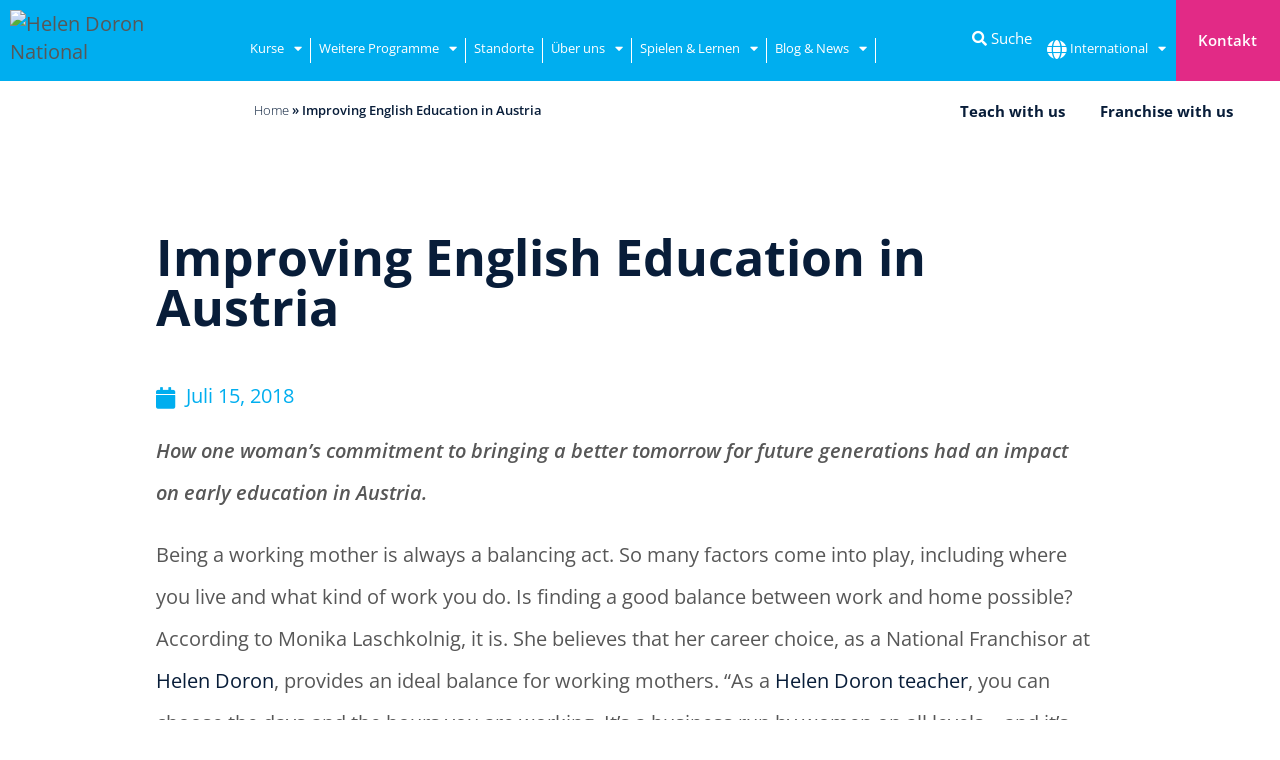

--- FILE ---
content_type: text/html; charset=UTF-8
request_url: https://helendoron.at/improving-english-education-in-austria/
body_size: 66436
content:
<!DOCTYPE html>
<html class="html" lang="de-AT">
<head>
	<meta charset="UTF-8">
	<link rel="profile" href="https://gmpg.org/xfn/11">
	<script src="https://kit.fontawesome.com/76c050ff88.js" crossorigin="anonymous" data-rocket-defer defer></script>

	<meta name='robots' content='index, follow, max-image-preview:large, max-snippet:-1, max-video-preview:-1' />
<script data-minify="1" id="cookieyes" type="text/javascript" src="https://helendoron.at/wp-content/cache/min/1/client_data/653d9f46ec1d8f33329f164e/script.js?ver=1767615017" data-rocket-defer defer></script><meta name="viewport" content="width=device-width, initial-scale=1">
	<!-- This site is optimized with the Yoast SEO plugin v26.6 - https://yoast.com/wordpress/plugins/seo/ -->
	<title>Improving English Education in Austria - Helen Doron English</title>
<style id="wpr-usedcss">img:is([sizes=auto i],[sizes^="auto," i]){contain-intrinsic-size:3000px 1500px}img.emoji{display:inline!important;border:none!important;box-shadow:none!important;height:1em!important;width:1em!important;margin:0 .07em!important;vertical-align:-.1em!important;background:0 0!important;padding:0!important}:where(.wp-block-button__link){border-radius:9999px;box-shadow:none;padding:calc(.667em + 2px) calc(1.333em + 2px);text-decoration:none}:root :where(.wp-block-button .wp-block-button__link.is-style-outline),:root :where(.wp-block-button.is-style-outline>.wp-block-button__link){border:2px solid;padding:.667em 1.333em}:root :where(.wp-block-button .wp-block-button__link.is-style-outline:not(.has-text-color)),:root :where(.wp-block-button.is-style-outline>.wp-block-button__link:not(.has-text-color)){color:currentColor}:root :where(.wp-block-button .wp-block-button__link.is-style-outline:not(.has-background)),:root :where(.wp-block-button.is-style-outline>.wp-block-button__link:not(.has-background)){background-color:initial;background-image:none}:where(.wp-block-calendar table:not(.has-background) th){background:#ddd}:where(.wp-block-columns){margin-bottom:1.75em}:where(.wp-block-columns.has-background){padding:1.25em 2.375em}:where(.wp-block-post-comments input[type=submit]){border:none}:where(.wp-block-cover-image:not(.has-text-color)),:where(.wp-block-cover:not(.has-text-color)){color:#fff}:where(.wp-block-cover-image.is-light:not(.has-text-color)),:where(.wp-block-cover.is-light:not(.has-text-color)){color:#000}:root :where(.wp-block-cover h1:not(.has-text-color)),:root :where(.wp-block-cover h2:not(.has-text-color)),:root :where(.wp-block-cover h3:not(.has-text-color)),:root :where(.wp-block-cover h4:not(.has-text-color)),:root :where(.wp-block-cover h5:not(.has-text-color)),:root :where(.wp-block-cover h6:not(.has-text-color)),:root :where(.wp-block-cover p:not(.has-text-color)){color:inherit}:where(.wp-block-file){margin-bottom:1.5em}:where(.wp-block-file__button){border-radius:2em;display:inline-block;padding:.5em 1em}:where(.wp-block-file__button):where(a):active,:where(.wp-block-file__button):where(a):focus,:where(.wp-block-file__button):where(a):hover,:where(.wp-block-file__button):where(a):visited{box-shadow:none;color:#fff;opacity:.85;text-decoration:none}:where(.wp-block-form-input__input){font-size:1em;margin-bottom:.5em;padding:0 .5em}:where(.wp-block-form-input__input)[type=date],:where(.wp-block-form-input__input)[type=datetime-local],:where(.wp-block-form-input__input)[type=datetime],:where(.wp-block-form-input__input)[type=email],:where(.wp-block-form-input__input)[type=month],:where(.wp-block-form-input__input)[type=number],:where(.wp-block-form-input__input)[type=password],:where(.wp-block-form-input__input)[type=search],:where(.wp-block-form-input__input)[type=tel],:where(.wp-block-form-input__input)[type=text],:where(.wp-block-form-input__input)[type=time],:where(.wp-block-form-input__input)[type=url],:where(.wp-block-form-input__input)[type=week]{border-style:solid;border-width:1px;line-height:2;min-height:2em}.wp-block-gallery:not(.has-nested-images){display:flex;flex-wrap:wrap;list-style-type:none;margin:0;padding:0}.wp-block-gallery:not(.has-nested-images) figcaption{flex-grow:1}:where(.wp-block-group.wp-block-group-is-layout-constrained){position:relative}:root :where(.wp-block-image.is-style-rounded img,.wp-block-image .is-style-rounded img){border-radius:9999px}:where(.wp-block-latest-comments:not([style*=line-height] .wp-block-latest-comments__comment)){line-height:1.1}:where(.wp-block-latest-comments:not([style*=line-height] .wp-block-latest-comments__comment-excerpt p)){line-height:1.8}:root :where(.wp-block-latest-posts.is-grid){padding:0}:root :where(.wp-block-latest-posts.wp-block-latest-posts__list){padding-left:0}ol,ul{box-sizing:border-box}:root :where(.wp-block-list.has-background){padding:1.25em 2.375em}:where(.wp-block-navigation.has-background .wp-block-navigation-item a:not(.wp-element-button)),:where(.wp-block-navigation.has-background .wp-block-navigation-submenu a:not(.wp-element-button)){padding:.5em 1em}:where(.wp-block-navigation .wp-block-navigation__submenu-container .wp-block-navigation-item a:not(.wp-element-button)),:where(.wp-block-navigation .wp-block-navigation__submenu-container .wp-block-navigation-submenu a:not(.wp-element-button)),:where(.wp-block-navigation .wp-block-navigation__submenu-container .wp-block-navigation-submenu button.wp-block-navigation-item__content),:where(.wp-block-navigation .wp-block-navigation__submenu-container .wp-block-pages-list__item button.wp-block-navigation-item__content){padding:.5em 1em}:root :where(p.has-background){padding:1.25em 2.375em}:where(p.has-text-color:not(.has-link-color)) a{color:inherit}:where(.wp-block-post-comments-form input:not([type=submit])),:where(.wp-block-post-comments-form textarea){border:1px solid #949494;font-family:inherit;font-size:1em}:where(.wp-block-post-comments-form input:where(:not([type=submit]):not([type=checkbox]))),:where(.wp-block-post-comments-form textarea){padding:calc(.667em + 2px)}:where(.wp-block-post-excerpt){box-sizing:border-box;margin-bottom:var(--wp--style--block-gap);margin-top:var(--wp--style--block-gap)}:where(.wp-block-preformatted.has-background){padding:1.25em 2.375em}:where(.wp-block-search__button){border:1px solid #ccc;padding:6px 10px}:where(.wp-block-search__input){appearance:none;border:1px solid #949494;flex-grow:1;font-family:inherit;font-size:inherit;font-style:inherit;font-weight:inherit;letter-spacing:inherit;line-height:inherit;margin-left:0;margin-right:0;min-width:3rem;padding:8px;text-decoration:unset!important;text-transform:inherit}:where(.wp-block-search__button-inside .wp-block-search__inside-wrapper){background-color:#fff;border:1px solid #949494;box-sizing:border-box;padding:4px}:where(.wp-block-search__button-inside .wp-block-search__inside-wrapper) .wp-block-search__input{border:none;border-radius:0;padding:0 4px}:where(.wp-block-search__button-inside .wp-block-search__inside-wrapper) .wp-block-search__input:focus{outline:0}:where(.wp-block-search__button-inside .wp-block-search__inside-wrapper) :where(.wp-block-search__button){padding:4px 8px}:root :where(.wp-block-separator.is-style-dots){height:auto;line-height:1;text-align:center}:root :where(.wp-block-separator.is-style-dots):before{color:currentColor;content:"···";font-family:serif;font-size:1.5em;letter-spacing:2em;padding-left:2em}:root :where(.wp-block-site-logo.is-style-rounded){border-radius:9999px}:where(.wp-block-social-links:not(.is-style-logos-only)) .wp-social-link{background-color:#f0f0f0;color:#444}:where(.wp-block-social-links:not(.is-style-logos-only)) .wp-social-link-amazon{background-color:#f90;color:#fff}:where(.wp-block-social-links:not(.is-style-logos-only)) .wp-social-link-bandcamp{background-color:#1ea0c3;color:#fff}:where(.wp-block-social-links:not(.is-style-logos-only)) .wp-social-link-behance{background-color:#0757fe;color:#fff}:where(.wp-block-social-links:not(.is-style-logos-only)) .wp-social-link-bluesky{background-color:#0a7aff;color:#fff}:where(.wp-block-social-links:not(.is-style-logos-only)) .wp-social-link-codepen{background-color:#1e1f26;color:#fff}:where(.wp-block-social-links:not(.is-style-logos-only)) .wp-social-link-deviantart{background-color:#02e49b;color:#fff}:where(.wp-block-social-links:not(.is-style-logos-only)) .wp-social-link-discord{background-color:#5865f2;color:#fff}:where(.wp-block-social-links:not(.is-style-logos-only)) .wp-social-link-dribbble{background-color:#e94c89;color:#fff}:where(.wp-block-social-links:not(.is-style-logos-only)) .wp-social-link-dropbox{background-color:#4280ff;color:#fff}:where(.wp-block-social-links:not(.is-style-logos-only)) .wp-social-link-etsy{background-color:#f45800;color:#fff}:where(.wp-block-social-links:not(.is-style-logos-only)) .wp-social-link-facebook{background-color:#0866ff;color:#fff}:where(.wp-block-social-links:not(.is-style-logos-only)) .wp-social-link-fivehundredpx{background-color:#000;color:#fff}:where(.wp-block-social-links:not(.is-style-logos-only)) .wp-social-link-flickr{background-color:#0461dd;color:#fff}:where(.wp-block-social-links:not(.is-style-logos-only)) .wp-social-link-foursquare{background-color:#e65678;color:#fff}:where(.wp-block-social-links:not(.is-style-logos-only)) .wp-social-link-github{background-color:#24292d;color:#fff}:where(.wp-block-social-links:not(.is-style-logos-only)) .wp-social-link-goodreads{background-color:#eceadd;color:#382110}:where(.wp-block-social-links:not(.is-style-logos-only)) .wp-social-link-google{background-color:#ea4434;color:#fff}:where(.wp-block-social-links:not(.is-style-logos-only)) .wp-social-link-gravatar{background-color:#1d4fc4;color:#fff}:where(.wp-block-social-links:not(.is-style-logos-only)) .wp-social-link-instagram{background-color:#f00075;color:#fff}:where(.wp-block-social-links:not(.is-style-logos-only)) .wp-social-link-lastfm{background-color:#e21b24;color:#fff}:where(.wp-block-social-links:not(.is-style-logos-only)) .wp-social-link-linkedin{background-color:#0d66c2;color:#fff}:where(.wp-block-social-links:not(.is-style-logos-only)) .wp-social-link-mastodon{background-color:#3288d4;color:#fff}:where(.wp-block-social-links:not(.is-style-logos-only)) .wp-social-link-medium{background-color:#000;color:#fff}:where(.wp-block-social-links:not(.is-style-logos-only)) .wp-social-link-meetup{background-color:#f6405f;color:#fff}:where(.wp-block-social-links:not(.is-style-logos-only)) .wp-social-link-patreon{background-color:#000;color:#fff}:where(.wp-block-social-links:not(.is-style-logos-only)) .wp-social-link-pinterest{background-color:#e60122;color:#fff}:where(.wp-block-social-links:not(.is-style-logos-only)) .wp-social-link-pocket{background-color:#ef4155;color:#fff}:where(.wp-block-social-links:not(.is-style-logos-only)) .wp-social-link-reddit{background-color:#ff4500;color:#fff}:where(.wp-block-social-links:not(.is-style-logos-only)) .wp-social-link-skype{background-color:#0478d7;color:#fff}:where(.wp-block-social-links:not(.is-style-logos-only)) .wp-social-link-snapchat{background-color:#fefc00;color:#fff;stroke:#000}:where(.wp-block-social-links:not(.is-style-logos-only)) .wp-social-link-soundcloud{background-color:#ff5600;color:#fff}:where(.wp-block-social-links:not(.is-style-logos-only)) .wp-social-link-spotify{background-color:#1bd760;color:#fff}:where(.wp-block-social-links:not(.is-style-logos-only)) .wp-social-link-telegram{background-color:#2aabee;color:#fff}:where(.wp-block-social-links:not(.is-style-logos-only)) .wp-social-link-threads{background-color:#000;color:#fff}:where(.wp-block-social-links:not(.is-style-logos-only)) .wp-social-link-tiktok{background-color:#000;color:#fff}:where(.wp-block-social-links:not(.is-style-logos-only)) .wp-social-link-tumblr{background-color:#011835;color:#fff}:where(.wp-block-social-links:not(.is-style-logos-only)) .wp-social-link-twitch{background-color:#6440a4;color:#fff}:where(.wp-block-social-links:not(.is-style-logos-only)) .wp-social-link-twitter{background-color:#1da1f2;color:#fff}:where(.wp-block-social-links:not(.is-style-logos-only)) .wp-social-link-vimeo{background-color:#1eb7ea;color:#fff}:where(.wp-block-social-links:not(.is-style-logos-only)) .wp-social-link-vk{background-color:#4680c2;color:#fff}:where(.wp-block-social-links:not(.is-style-logos-only)) .wp-social-link-wordpress{background-color:#3499cd;color:#fff}:where(.wp-block-social-links:not(.is-style-logos-only)) .wp-social-link-whatsapp{background-color:#25d366;color:#fff}:where(.wp-block-social-links:not(.is-style-logos-only)) .wp-social-link-x{background-color:#000;color:#fff}:where(.wp-block-social-links:not(.is-style-logos-only)) .wp-social-link-yelp{background-color:#d32422;color:#fff}:where(.wp-block-social-links:not(.is-style-logos-only)) .wp-social-link-youtube{background-color:red;color:#fff}:where(.wp-block-social-links.is-style-logos-only) .wp-social-link{background:0 0}:where(.wp-block-social-links.is-style-logos-only) .wp-social-link svg{height:1.25em;width:1.25em}:where(.wp-block-social-links.is-style-logos-only) .wp-social-link-amazon{color:#f90}:where(.wp-block-social-links.is-style-logos-only) .wp-social-link-bandcamp{color:#1ea0c3}:where(.wp-block-social-links.is-style-logos-only) .wp-social-link-behance{color:#0757fe}:where(.wp-block-social-links.is-style-logos-only) .wp-social-link-bluesky{color:#0a7aff}:where(.wp-block-social-links.is-style-logos-only) .wp-social-link-codepen{color:#1e1f26}:where(.wp-block-social-links.is-style-logos-only) .wp-social-link-deviantart{color:#02e49b}:where(.wp-block-social-links.is-style-logos-only) .wp-social-link-discord{color:#5865f2}:where(.wp-block-social-links.is-style-logos-only) .wp-social-link-dribbble{color:#e94c89}:where(.wp-block-social-links.is-style-logos-only) .wp-social-link-dropbox{color:#4280ff}:where(.wp-block-social-links.is-style-logos-only) .wp-social-link-etsy{color:#f45800}:where(.wp-block-social-links.is-style-logos-only) .wp-social-link-facebook{color:#0866ff}:where(.wp-block-social-links.is-style-logos-only) .wp-social-link-fivehundredpx{color:#000}:where(.wp-block-social-links.is-style-logos-only) .wp-social-link-flickr{color:#0461dd}:where(.wp-block-social-links.is-style-logos-only) .wp-social-link-foursquare{color:#e65678}:where(.wp-block-social-links.is-style-logos-only) .wp-social-link-github{color:#24292d}:where(.wp-block-social-links.is-style-logos-only) .wp-social-link-goodreads{color:#382110}:where(.wp-block-social-links.is-style-logos-only) .wp-social-link-google{color:#ea4434}:where(.wp-block-social-links.is-style-logos-only) .wp-social-link-gravatar{color:#1d4fc4}:where(.wp-block-social-links.is-style-logos-only) .wp-social-link-instagram{color:#f00075}:where(.wp-block-social-links.is-style-logos-only) .wp-social-link-lastfm{color:#e21b24}:where(.wp-block-social-links.is-style-logos-only) .wp-social-link-linkedin{color:#0d66c2}:where(.wp-block-social-links.is-style-logos-only) .wp-social-link-mastodon{color:#3288d4}:where(.wp-block-social-links.is-style-logos-only) .wp-social-link-medium{color:#000}:where(.wp-block-social-links.is-style-logos-only) .wp-social-link-meetup{color:#f6405f}:where(.wp-block-social-links.is-style-logos-only) .wp-social-link-patreon{color:#000}:where(.wp-block-social-links.is-style-logos-only) .wp-social-link-pinterest{color:#e60122}:where(.wp-block-social-links.is-style-logos-only) .wp-social-link-pocket{color:#ef4155}:where(.wp-block-social-links.is-style-logos-only) .wp-social-link-reddit{color:#ff4500}:where(.wp-block-social-links.is-style-logos-only) .wp-social-link-skype{color:#0478d7}:where(.wp-block-social-links.is-style-logos-only) .wp-social-link-snapchat{color:#fff;stroke:#000}:where(.wp-block-social-links.is-style-logos-only) .wp-social-link-soundcloud{color:#ff5600}:where(.wp-block-social-links.is-style-logos-only) .wp-social-link-spotify{color:#1bd760}:where(.wp-block-social-links.is-style-logos-only) .wp-social-link-telegram{color:#2aabee}:where(.wp-block-social-links.is-style-logos-only) .wp-social-link-threads{color:#000}:where(.wp-block-social-links.is-style-logos-only) .wp-social-link-tiktok{color:#000}:where(.wp-block-social-links.is-style-logos-only) .wp-social-link-tumblr{color:#011835}:where(.wp-block-social-links.is-style-logos-only) .wp-social-link-twitch{color:#6440a4}:where(.wp-block-social-links.is-style-logos-only) .wp-social-link-twitter{color:#1da1f2}:where(.wp-block-social-links.is-style-logos-only) .wp-social-link-vimeo{color:#1eb7ea}:where(.wp-block-social-links.is-style-logos-only) .wp-social-link-vk{color:#4680c2}:where(.wp-block-social-links.is-style-logos-only) .wp-social-link-whatsapp{color:#25d366}:where(.wp-block-social-links.is-style-logos-only) .wp-social-link-wordpress{color:#3499cd}:where(.wp-block-social-links.is-style-logos-only) .wp-social-link-x{color:#000}:where(.wp-block-social-links.is-style-logos-only) .wp-social-link-yelp{color:#d32422}:where(.wp-block-social-links.is-style-logos-only) .wp-social-link-youtube{color:red}:root :where(.wp-block-social-links .wp-social-link a){padding:.25em}:root :where(.wp-block-social-links.is-style-logos-only .wp-social-link a){padding:0}:root :where(.wp-block-social-links.is-style-pill-shape .wp-social-link a){padding-left:.6666666667em;padding-right:.6666666667em}:root :where(.wp-block-tag-cloud.is-style-outline){display:flex;flex-wrap:wrap;gap:1ch}:root :where(.wp-block-tag-cloud.is-style-outline a){border:1px solid;font-size:unset!important;margin-right:0;padding:1ch 2ch;text-decoration:none!important}:root :where(.wp-block-table-of-contents){box-sizing:border-box}:where(.wp-block-term-description){box-sizing:border-box;margin-bottom:var(--wp--style--block-gap);margin-top:var(--wp--style--block-gap)}:where(pre.wp-block-verse){font-family:inherit}.entry-content{counter-reset:footnotes}:root{--wp-block-synced-color:#7a00df;--wp-block-synced-color--rgb:122,0,223;--wp-bound-block-color:var(--wp-block-synced-color);--wp-editor-canvas-background:#ddd;--wp-admin-theme-color:#007cba;--wp-admin-theme-color--rgb:0,124,186;--wp-admin-theme-color-darker-10:#006ba1;--wp-admin-theme-color-darker-10--rgb:0,107,160.5;--wp-admin-theme-color-darker-20:#005a87;--wp-admin-theme-color-darker-20--rgb:0,90,135;--wp-admin-border-width-focus:2px}@media (min-resolution:192dpi){:root{--wp-admin-border-width-focus:1.5px}}:root{--wp--preset--font-size--normal:16px;--wp--preset--font-size--huge:42px}.screen-reader-text{border:0;clip-path:inset(50%);height:1px;margin:-1px;overflow:hidden;padding:0;position:absolute;width:1px;word-wrap:normal!important}.screen-reader-text:focus{background-color:#ddd;clip-path:none;color:#444;display:block;font-size:1em;height:auto;left:5px;line-height:normal;padding:15px 23px 14px;text-decoration:none;top:5px;width:auto;z-index:100000}html :where(.has-border-color){border-style:solid}html :where([style*=border-top-color]){border-top-style:solid}html :where([style*=border-right-color]){border-right-style:solid}html :where([style*=border-bottom-color]){border-bottom-style:solid}html :where([style*=border-left-color]){border-left-style:solid}html :where([style*=border-width]){border-style:solid}html :where([style*=border-top-width]){border-top-style:solid}html :where([style*=border-right-width]){border-right-style:solid}html :where([style*=border-bottom-width]){border-bottom-style:solid}html :where([style*=border-left-width]){border-left-style:solid}html :where(img[class*=wp-image-]){height:auto;max-width:100%}:where(figure){margin:0 0 1em}html :where(.is-position-sticky){--wp-admin--admin-bar--position-offset:var(--wp-admin--admin-bar--height,0px)}@media screen and (max-width:600px){html :where(.is-position-sticky){--wp-admin--admin-bar--position-offset:0px}}:root{--wp--preset--aspect-ratio--square:1;--wp--preset--aspect-ratio--4-3:4/3;--wp--preset--aspect-ratio--3-4:3/4;--wp--preset--aspect-ratio--3-2:3/2;--wp--preset--aspect-ratio--2-3:2/3;--wp--preset--aspect-ratio--16-9:16/9;--wp--preset--aspect-ratio--9-16:9/16;--wp--preset--color--black:#000000;--wp--preset--color--cyan-bluish-gray:#abb8c3;--wp--preset--color--white:#ffffff;--wp--preset--color--pale-pink:#f78da7;--wp--preset--color--vivid-red:#cf2e2e;--wp--preset--color--luminous-vivid-orange:#ff6900;--wp--preset--color--luminous-vivid-amber:#fcb900;--wp--preset--color--light-green-cyan:#7bdcb5;--wp--preset--color--vivid-green-cyan:#00d084;--wp--preset--color--pale-cyan-blue:#8ed1fc;--wp--preset--color--vivid-cyan-blue:#0693e3;--wp--preset--color--vivid-purple:#9b51e0;--wp--preset--gradient--vivid-cyan-blue-to-vivid-purple:linear-gradient(135deg,rgb(6, 147, 227) 0%,rgb(155, 81, 224) 100%);--wp--preset--gradient--light-green-cyan-to-vivid-green-cyan:linear-gradient(135deg,rgb(122, 220, 180) 0%,rgb(0, 208, 130) 100%);--wp--preset--gradient--luminous-vivid-amber-to-luminous-vivid-orange:linear-gradient(135deg,rgb(252, 185, 0) 0%,rgb(255, 105, 0) 100%);--wp--preset--gradient--luminous-vivid-orange-to-vivid-red:linear-gradient(135deg,rgb(255, 105, 0) 0%,rgb(207, 46, 46) 100%);--wp--preset--gradient--very-light-gray-to-cyan-bluish-gray:linear-gradient(135deg,rgb(238, 238, 238) 0%,rgb(169, 184, 195) 100%);--wp--preset--gradient--cool-to-warm-spectrum:linear-gradient(135deg,rgb(74, 234, 220) 0%,rgb(151, 120, 209) 20%,rgb(207, 42, 186) 40%,rgb(238, 44, 130) 60%,rgb(251, 105, 98) 80%,rgb(254, 248, 76) 100%);--wp--preset--gradient--blush-light-purple:linear-gradient(135deg,rgb(255, 206, 236) 0%,rgb(152, 150, 240) 100%);--wp--preset--gradient--blush-bordeaux:linear-gradient(135deg,rgb(254, 205, 165) 0%,rgb(254, 45, 45) 50%,rgb(107, 0, 62) 100%);--wp--preset--gradient--luminous-dusk:linear-gradient(135deg,rgb(255, 203, 112) 0%,rgb(199, 81, 192) 50%,rgb(65, 88, 208) 100%);--wp--preset--gradient--pale-ocean:linear-gradient(135deg,rgb(255, 245, 203) 0%,rgb(182, 227, 212) 50%,rgb(51, 167, 181) 100%);--wp--preset--gradient--electric-grass:linear-gradient(135deg,rgb(202, 248, 128) 0%,rgb(113, 206, 126) 100%);--wp--preset--gradient--midnight:linear-gradient(135deg,rgb(2, 3, 129) 0%,rgb(40, 116, 252) 100%);--wp--preset--font-size--small:13px;--wp--preset--font-size--medium:20px;--wp--preset--font-size--large:36px;--wp--preset--font-size--x-large:42px;--wp--preset--spacing--20:0.44rem;--wp--preset--spacing--30:0.67rem;--wp--preset--spacing--40:1rem;--wp--preset--spacing--50:1.5rem;--wp--preset--spacing--60:2.25rem;--wp--preset--spacing--70:3.38rem;--wp--preset--spacing--80:5.06rem;--wp--preset--shadow--natural:6px 6px 9px rgba(0, 0, 0, .2);--wp--preset--shadow--deep:12px 12px 50px rgba(0, 0, 0, .4);--wp--preset--shadow--sharp:6px 6px 0px rgba(0, 0, 0, .2);--wp--preset--shadow--outlined:6px 6px 0px -3px rgb(255, 255, 255),6px 6px rgb(0, 0, 0);--wp--preset--shadow--crisp:6px 6px 0px rgb(0, 0, 0)}:where(.is-layout-flex){gap:.5em}:where(.is-layout-grid){gap:.5em}:where(.wp-block-columns.is-layout-flex){gap:2em}:where(.wp-block-columns.is-layout-grid){gap:2em}:where(.wp-block-post-template.is-layout-flex){gap:1.25em}:where(.wp-block-post-template.is-layout-grid){gap:1.25em}a,article,aside,body,canvas,caption,center,cite,code,div,em,fieldset,figcaption,figure,footer,form,h1,h2,h3,header,html,i,iframe,img,label,legend,li,menu,nav,object,ol,p,s,section,span,strong,sub,table,tbody,time,tr,ul,video{margin:0;padding:0;border:0;outline:0;font-size:100%;font:inherit;vertical-align:baseline;font-family:inherit;font-size:100%;font-style:inherit;font-weight:inherit}article,aside,figcaption,figure,footer,header,menu,nav,section{display:block}html{font-size:62.5%;overflow-y:scroll;-webkit-text-size-adjust:100%;-ms-text-size-adjust:100%}*,:after,:before{-webkit-box-sizing:border-box;-moz-box-sizing:border-box;box-sizing:border-box}article,aside,figcaption,figure,footer,header,main,nav,section{display:block}caption{font-weight:400;text-align:left}a:focus{outline:solid 1px!important}a img{border:0}img{max-width:100%;height:auto}select{max-width:100%}em{font-style:italic}* html{font-size:87.5%}html{-ms-overflow-x:hidden;overflow-x:hidden}body{font-family:"Open Sans",sans-serif;font-size:14px;line-height:1.8;color:#4a4a4a;overflow-wrap:break-word;word-wrap:break-word}body{background-color:#fff}cite,em,i{font-style:italic}.screen-reader-text{border:0;clip:rect(1px,1px,1px,1px);clip-path:inset(50%);height:1px;margin:-1px;font-size:14px!important;font-weight:400;overflow:hidden;padding:0;position:absolute!important;width:1px;word-wrap:normal!important}.screen-reader-text:focus{background-color:#f1f1f1;border-radius:3px;box-shadow:0 0 2px 2px rgba(0,0,0,.6);clip:auto!important;clip-path:none;color:#21759b;display:block;font-size:14px;font-size:.875rem;font-weight:700;height:auto;left:5px;line-height:normal;padding:15px 23px 14px;text-decoration:none;top:5px;width:auto;z-index:100000}::selection{color:#fff;background:#333;text-shadow:none}::-moz-selection{color:#fff;background:#333;text-shadow:none}html{font-family:sans-serif;-ms-text-size-adjust:100%;-webkit-text-size-adjust:100%}body{margin:0}article,aside,figcaption,figure,footer,header,main,menu,nav,section{display:block}canvas,progress,video{display:inline-block;vertical-align:baseline}[hidden],template{display:none}a{background-color:rgba(0,0,0,0)}a:active,a:hover{outline:0}strong{font-weight:600}sub{font-size:75%;line-height:0;position:relative;vertical-align:baseline}sub{bottom:-.25em}img{border:0}svg:not(:root){overflow:hidden}code{font-family:monospace,monospace;font-size:1em}button,input,optgroup,select,textarea{color:inherit;font:inherit;margin:0}button{overflow:visible}button,select{text-transform:none}button,html input[type=button],input[type=reset],input[type=submit]{-webkit-appearance:button;cursor:pointer}button[disabled],html input[disabled]{cursor:default}button::-moz-focus-inner,input::-moz-focus-inner{border:0;padding:0}input{line-height:normal}input[type=checkbox],input[type=radio]{-webkit-box-sizing:border-box;-moz-box-sizing:border-box;box-sizing:border-box;padding:0}input[type=number]::-webkit-inner-spin-button,input[type=number]::-webkit-outer-spin-button{height:auto}input[type=search]::-webkit-search-cancel-button,input[type=search]::-webkit-search-decoration{-webkit-appearance:none}fieldset{border:1px solid silver;margin:0 2px;padding:.35em .625em .75em}legend{border:0;padding:0}textarea{overflow:auto}optgroup{font-weight:700}table{border-collapse:collapse;border-spacing:0}.container{width:1200px;max-width:90%;margin:0 auto}#wrap{position:relative}#main{position:relative}#main #content-wrap{padding-top:50px;padding-bottom:50px}.content-area{float:left;position:relative;width:72%;padding-right:30px;border-right-width:1px;border-style:solid;border-color:#f1f1f1}.widget-area{width:28%}.widget-area.sidebar-primary{float:right;padding-left:30px}@media only screen and (max-width:959px){.container{max-width:90%}.content-area{float:none!important;width:100%;margin-bottom:40px;border:0}body:not(.separate-layout) .content-area{padding:0!important}.widget-area.sidebar-primary{float:none!important;width:100%;padding:0!important;border:0}#main #content-wrap.container{width:auto!important}}figure>img{display:block;margin:0 auto}img{max-width:100%;height:auto;vertical-align:middle}img[class*=align],img[class*=attachment-]{height:auto}iframe,object{width:100%;max-width:100%}table{width:100%;margin-bottom:2.618em}.sticky{font-size:inherit}.clr:after,.group:after{content:"";display:block;visibility:hidden;clear:both;zoom:1;height:0}a{color:#333}a:hover{color:#13aff0}a,a:focus,a:hover{text-decoration:none;-webkit-transition:.3s;-moz-transition:.3s;-ms-transition:.3s;-o-transition:.3s;transition:all .3s ease}.page:not(.elementor-page):not(.woocommerce-page) .entry a:not(.wp-block-button__link):not(.wp-block-file__button),.single-post:not(.elementor-page) .entry-content a:not(.wp-block-button__link):not(.wp-block-file__button){cursor:pointer;text-underline-offset:3px;text-decoration:underline;text-decoration-skip-ink:all;-webkit-transition:.3s;-moz-transition:.3s;-ms-transition:.3s;-o-transition:.3s;transition:all .3s ease}.page:not(.elementor-page):not(.woocommerce-page) .entry a:not(.wp-block-button__link):not(.wp-block-file__button):hover,.single-post:not(.elementor-page) .entry-content a:not(.wp-block-button__link):not(.wp-block-file__button):hover{text-decoration:underline;text-decoration-style:dotted;text-decoration-skip-ink:none;-webkit-transition:.3s;-moz-transition:.3s;-ms-transition:.3s;-o-transition:.3s;transition:all .3s ease}.page:not(.elementor-page):not(.woocommerce-page) .entry a:not(.wp-block-button__link):not(.wp-block-file__button):focus:not(.wp-block-button__link):not(.wp-block-file__button),.single-post:not(.elementor-page) .entry-content a:not(.wp-block-button__link):not(.wp-block-file__button):focus:not(.wp-block-button__link):not(.wp-block-file__button){outline:rgba(0,0,0,0) solid 2px;text-decoration:underline 1px dotted #13aff0;text-decoration-skip-ink:none;-webkit-transition:.3s;-moz-transition:.3s;-ms-transition:.3s;-o-transition:.3s;transition:all .3s ease}h1,h2,h3{font-weight:600;margin:0 0 20px;color:#333;line-height:1.4}h1{font-size:23px}h2{font-size:20px}h3{font-size:18px}p{margin:0 0 20px}code{font-size:16px}code{color:#2080ad}ol,ul{margin:15px 0 15px 20px}ol{list-style-type:decimal}ol ol{list-style:upper-alpha}ol ol ol{list-style:lower-roman}ol ol ol ol{list-style:lower-alpha}li ol,li ul{margin:0 0 0 25px}@media print{*{background:rgba(0,0,0,0)!important;-webkit-box-shadow:none!important;-moz-box-shadow:none!important;box-shadow:none!important;text-shadow:none!important}a,a:visited{text-decoration:underline}a[href]:after{content:" (" attr(href) ")"}a[href^="#"]:after,a[href^="javascript:"]:after{content:""}img,tr{page-break-inside:avoid}img{max-width:100%!important}@page{margin:.5cm}h2,h3,p{orphans:3;widows:3}h2,h3{page-break-after:avoid}}form input[type=color],form input[type=email],form input[type=number],form input[type=password],form input[type=search],form input[type=text],form input[type=time],form input[type=url],form select,form textarea{display:inline-block;min-height:40px;width:100%;font-size:14px;line-height:1.8;padding:6px 12px;vertical-align:middle;background-color:rgba(0,0,0,0);color:#333;border:1px solid #ddd;-webkit-border-radius:3px;-moz-border-radius:3px;-ms-border-radius:3px;border-radius:3px;-webkit-transition:.3s;-moz-transition:.3s;-ms-transition:.3s;-o-transition:.3s;transition:all .3s ease}form select{padding-top:0!important;padding-bottom:0!important}form input[type=number]{max-width:50px;padding:0 0 0 8px}input[type=email],input[type=password],input[type=search],input[type=text],input[type=url],textarea{-webkit-appearance:none}input[type=search]::-webkit-search-cancel-button,input[type=search]::-webkit-search-decoration,input[type=search]::-webkit-search-results-button,input[type=search]::-webkit-search-results-decoration{display:none}form textarea{min-height:150px;line-height:1.5;resize:vertical}input[type=checkbox]{display:inline-block;background-color:#fff;border:1px solid #bbb;line-height:0;width:16px;min-width:16px;height:16px;margin:-3px 10px 0 0;outline:0;text-align:center;vertical-align:middle;clear:none;cursor:pointer;-webkit-appearance:none;-webkit-box-shadow:inset 0 1px 2px rgba(0,0,0,.1);-moz-box-shadow:inset 0 1px 2px rgba(0,0,0,.1);box-shadow:inset 0 1px 2px rgba(0,0,0,.1);-webkit-transition:border-color .05s ease-in-out;-moz-transition:border-color .05s ease-in-out;-ms-transition:border-color .05s ease-in-out;-o-transition:border-color .05s ease-in-out;transition:.05s border-color ease-in-out}input[type=checkbox]:checked:before,input[type=radio]:checked:before{float:left;display:inline-block;vertical-align:middle;width:16px;line-height:14px;font-family:"Font Awesome 5 Free";text-rendering:auto}input[type=checkbox]:checked:before{content:"";margin-bottom:-1px;color:#13aff0;font-weight:600}form input:not([type]){display:inline-block;padding:5px 10px;border:1px solid #ccc;-webkit-border-radius:4px;-moz-border-radius:4px;-ms-border-radius:4px;border-radius:4px;-webkit-box-shadow:inset 0 1px 3px #ddd;-moz-box-shadow:inset 0 1px 3px #ddd;box-shadow:inset 0 1px 3px #ddd}form input[type=color]{padding:5px 10px}form input[type=color]:focus,form input[type=email]:focus,form input[type=number]:focus,form input[type=password]:focus,form input[type=search]:focus,form input[type=text]:focus,form input[type=time]:focus,form input[type=url]:focus,form select:focus,form textarea:focus{border-color:#bbb;outline:0}form input:not([type]):focus{border-color:#bbb;outline:0}form input[type=checkbox]:focus,form input[type=radio]:focus{outline:0}form input[type=checkbox],form input[type=radio]{display:inline-block}form input[type=color][disabled],form input[type=email][disabled],form input[type=number][disabled],form input[type=password][disabled],form input[type=search][disabled],form input[type=text][disabled],form input[type=time][disabled],form input[type=url][disabled],form select[disabled],form textarea[disabled]{cursor:not-allowed;color:#cad2d3;background-color:#eaeded}form input:not([type])[disabled]{cursor:not-allowed;color:#cad2d3;background-color:#eaeded}form input:focus:invalid,form select:focus:invalid,form textarea:focus:invalid{color:#b94a48;border-color:#e9322d}form input[type=checkbox]:focus:invalid:focus,form input[type=radio]:focus:invalid:focus{outline-color:#e9322d}select{width:100%;height:2.25em;min-height:auto;border:1px solid #ddd;background-color:#fff;cursor:pointer;padding:0 15px;margin:0}form select[multiple]{height:auto}form label{margin-bottom:3px}form fieldset{margin:0;padding:.35em 0 .75em;border:0}form legend{display:block;width:100%;margin-bottom:.3em;padding:.3em 0;color:#333;border-bottom:1px solid #e5e5e5}.button,button[type=submit],input[type=button],input[type=reset],input[type=submit]{display:inline-block;font-family:inherit;background-color:#13aff0;color:#fff;font-size:12px;font-weight:600;text-transform:uppercase;margin:0;padding:14px 20px;border:0;cursor:pointer;text-align:center;letter-spacing:.1em;line-height:1;-webkit-transition:.3s;-moz-transition:.3s;-ms-transition:.3s;-o-transition:.3s;transition:all .3s ease}.button:focus,.button:hover,button[type=submit]:focus,button[type=submit]:hover,input[type=button]:focus,input[type=button]:hover,input[type=reset]:focus,input[type=reset]:hover,input[type=submit]:focus,input[type=submit]:hover{background-color:#0b7cac;color:#fff}.elementor-form input[type=checkbox],.elementor-form input[type=radio]{display:inline-block!important}button:focus,button[type=submit]:focus,input[type=button]:focus,input[type=reset]:focus,input[type=submit]:focus{outline:0}button::-moz-focus-inner,input[type=button]::-moz-focus-inner,input[type=reset]::-moz-focus-inner,input[type=submit]::-moz-focus-inner{padding:0;border:0}#top-bar-wrap{position:relative;background-color:#fff;font-size:12px;border-bottom:1px solid #f1f1f1;z-index:101}#top-bar{padding:8px 0}@media screen and (max-width:782px){#top-bar-wrap{z-index:100}}#top-bar-nav,#top-bar-nav>li{display:inline-block}#top-bar-nav>ul>li{display:inline-block;float:none;margin-right:15px}#top-bar-nav>ul>li:last-child{margin-right:0}#site-header{position:relative;width:100%;background-color:#fff;border-bottom:1px solid #f1f1f1;z-index:100}#site-header-inner{position:relative;height:100%}#sidr .sidr-class-social-menu-inner .fa{font-family:"Font Awesome 6 Brands";font-weight:400}#site-header.top-header{border-bottom:0!important}#site-header.top-header #site-navigation-wrap{float:none;right:auto!important;left:-15px}@media only screen and (max-width:959px){.top-header-style .sidr-class-mobile-searchform,.top-header-style .sidr-class-social-menu-inner{display:none}}@media only screen and (max-width:480px){#site-header.top-header .right{display:none}.top-header-style .sidr-class-mobile-searchform,.top-header-style .sidr-class-social-menu-inner{display:block}}#site-header.medium-header{background-color:rgba(0,0,0,0);text-align:center}#site-header.medium-header #site-navigation-wrap{position:relative;background-color:#f9f9f9;float:none;position:relative;right:auto!important;left:auto!important;-webkit-transform:none;-moz-transform:none;-ms-transform:none;-o-transform:none;transform:none;z-index:9}#site-header.medium-header #site-navigation-wrap #site-navigation{display:inline-block;position:relative}#site-header.medium-header.hidden-menu #site-navigation,#site-header.medium-header.hidden-menu #site-navigation-wrap{max-height:150px;-webkit-transition:.4s ease-in-out;-moz-transition:.4s ease-in-out;-ms-transition:.4s ease-in-out;-o-transition:.4s ease-in-out;transition:all .4s ease-in-out}.is-sticky #site-header.medium-header.hidden-menu #site-navigation,.is-sticky #site-header.medium-header.hidden-menu #site-navigation-wrap{max-height:0;-moz-opacity:0;-webkit-opacity:0;opacity:0;visibility:hidden}.is-sticky #site-header.medium-header.hidden-menu:hover #site-navigation,.is-sticky #site-header.medium-header.hidden-menu:hover #site-navigation-wrap{max-height:150px;-moz-opacity:1;-webkit-opacity:1;opacity:1;visibility:visible}@media only screen and (max-width:959px){.medium-header-style .sidr-class-mobile-searchform,.medium-header-style .sidr-class-social-menu-inner{display:none}body.has-breadcrumbs .page-header-title{max-width:100%;width:100%}}#site-navigation-wrap{float:right;position:relative;right:-15px}.navigation li a i.icon,.navigation li a img.icon{display:inline-block;vertical-align:middle}.navigation li a i.icon{width:auto;height:auto;font-size:1.2em;line-height:1;padding:0!important}.navigation li a i.after,.navigation li a i.before{margin-top:-.265em}.navigation li a i.before{margin-right:6px}.navigation li a i.after{margin-left:6px}.navigation li a img.before{margin-right:6px}.navigation li a img.after{margin-left:6px}.navigation li a .svg{width:1em}.navigation li a .hidden{display:none!important}.navigation .megamenu li ul.sub-menu{border-top:1px solid #f1f1f1}.navigation>ul>li>ul.megamenu.sub-menu>li{float:left;border-bottom:0;border-left-width:1px;border-style:solid;border-color:#f1f1f1}.navigation>ul>li>ul.megamenu.sub-menu>li:first-child{border-left:none}.navigation .megamenu .sub-menu{display:block!important;-moz-opacity:1!important;-webkit-opacity:1!important;opacity:1!important;min-width:100%;position:static;background:rgba(0,0,0,0);-webkit-box-shadow:none;-moz-box-shadow:none;box-shadow:none}.navigation>ul>li>ul.megamenu.sub-menu>li .elementor{white-space:normal;line-height:initial}#searchform-dropdown{position:absolute;right:0;background-color:#fff;border-top:3px solid #13aff0;top:100%;padding:15px;width:260px;-webkit-box-shadow:0 2px 7px rgba(0,0,0,.1);-moz-box-shadow:0 2px 7px rgba(0,0,0,.1);box-shadow:0 2px 7px rgba(0,0,0,.1);visibility:hidden;-moz-opacity:0;-webkit-opacity:0;opacity:0;transition:all .25s ease-in-out;z-index:10000}#searchform-dropdown input{display:block;background-color:rgba(0,0,0,0);-webkit-border-radius:0;-moz-border-radius:0;-ms-border-radius:0;border-radius:0;margin:0}#searchform-dropdown.show{visibility:visible;-moz-opacity:1;-webkit-opacity:1;opacity:1}#mobile-dropdown{display:none;position:absolute;top:100%;left:0;width:100%;background-color:#fff;max-height:400px;overflow-y:auto;-webkit-box-shadow:0 2px 6px rgba(0,0,0,.1);-moz-box-shadow:0 2px 6px rgba(0,0,0,.1);box-shadow:0 2px 6px rgba(0,0,0,.1)}#mobile-dropdown ul{margin:0;list-style:none}#mobile-dropdown ul li{border-bottom:1px solid rgba(0,0,0,.035)}#mobile-dropdown ul li a{display:block;position:relative;padding:12px 40px;text-align:left}#mobile-dropdown ul li a:focus{outline:#e3e3e3 dashed 1px}#mobile-dropdown ul li a i,#mobile-dropdown ul li a img{margin-right:10px}#mobile-dropdown ul li a i.after{margin-right:0;margin-left:10px}#mobile-dropdown ul li a .dropdown-toggle{position:absolute;right:0;top:0;height:100%;width:60px;cursor:pointer;color:#555;padding-right:40px;text-align:center;-webkit-transition:.3s;-moz-transition:.3s;-ms-transition:.3s;-o-transition:.3s;transition:all .3s ease}#mobile-dropdown ul li a .dropdown-toggle:focus{outline:rgba(0,0,0,.4) dashed 1px}#mobile-dropdown ul li a .dropdown-toggle:before{content:"+";font-size:20px;position:absolute;top:50%;left:50%;line-height:30px;margin-top:-15px;margin-left:-15px}#mobile-dropdown ul li.active>a>.dropdown-toggle:before{content:"-"}#mobile-dropdown ul li ul{display:none;border-top:1px solid rgba(0,0,0,.035);margin-left:0;background-color:rgba(0,0,0,.02)}#mobile-dropdown ul .widget,#mobile-dropdown ul li.search-toggle-li{display:none}.page-header{position:relative;background-color:#f5f5f5;padding:34px 0}.page-header .container{position:relative}.page-header-title{display:block;font-size:24px;line-height:1.4em;font-weight:400;margin:0;color:#333}.site-breadcrumbs{position:absolute;right:0;top:50%;max-width:50%;height:32px;line-height:32px;margin-top:-16px;font-size:13px;color:#c6c6c6;font-weight:400;white-space:nowrap;overflow:hidden}.site-breadcrumbs ol{margin:0;padding:0;list-style:none}.site-breadcrumbs ol li{display:inline-block}.site-breadcrumbs ol li .breadcrumb-sep{margin:0 6px}.site-breadcrumbs .breadcrumb-home.has-icon{display:none}.site-breadcrumbs nav,.site-breadcrumbs ol{margin:0}.elementor .site-breadcrumbs{position:relative;display:block;overflow:visible}@media only screen and (max-width:959px){.site-breadcrumbs{position:inherit;top:auto;left:auto;right:auto;max-width:100%;margin-top:0}}@media only screen and (max-width:767px){#wrap{width:100%!important}.col:not(.swiper-slide){width:100%!important;margin-bottom:25px}#top-bar{padding:20px 0}#top-bar>div:nth-child(2){padding-top:20px}#top-bar #top-bar-nav>li{float:none;display:inline-block}#top-bar-nav{float:none;text-align:center}.medium-header-style .sidr-class-mobile-searchform,.medium-header-style .sidr-class-social-menu-inner{display:block}.page-header{background-attachment:initial!important}body.has-breadcrumbs .page-header-title{max-width:100%;width:100%}}.gallery-format{opacity:0;visibility:hidden;height:0}.gallery-format a.gallery-lightbox,.gallery-format img{display:block;position:relative;width:100%;margin-bottom:0}.gallery-format .flickity-button{top:calc(100% - 18px);width:30px;height:36px;border-radius:0;background-color:rgba(0,0,0,.6);display:flex;justify-content:center;align-items:center}.gallery-format .flickity-button:hover{background-color:rgba(0,0,0,.8)}.gallery-format .flickity-button:disabled{pointer-events:unset}.gallery-format .flickity-button.next{right:0}.gallery-format .flickity-button.previous{left:auto;right:30px}.gallery-format .flickity-button svg{fill:#fff;width:12px;height:auto;position:static}.single .entry-content{margin-bottom:20px}.widget-area{font-size:13px}.widget_archive li,.widget_categories li{padding:6px 0;border-bottom:1px solid #e9e9e9}.widget_archive li:first-child,.widget_categories li:first-child{border-top:1px solid #e9e9e9}.hasCustomSelect{width:100%;z-index:2}.theme-select{position:relative;border:1px solid #ddd;color:#555;height:34px;line-height:32px;padding:0 45px 0 15px;width:100%;z-index:1;overflow:hidden}.theme-select:after{font-family:"Font Awesome 5 Free";content:"";position:absolute;right:0;top:0;display:block;height:32px;width:32px;font-size:11px;font-weight:600;color:#929292;border-left:1px solid #ddd;text-align:center}span.required{position:relative;top:-4px;font-size:10px;margin-left:3px;color:red}.parallax-footer{position:fixed;bottom:0;left:0;right:0;z-index:0}.has-parallax-footer #main{z-index:1}.has-parallax-footer:not(.boxed-layout) #main{-webkit-box-shadow:0 0 40px 0 rgba(0,0,0,.1);-moz-box-shadow:0 0 40px 0 rgba(0,0,0,.1);box-shadow:0 0 40px 0 rgba(0,0,0,.1)}.has-parallax-footer:not(.separate-layout) #main{background-color:#fff}@media only screen and (max-width:959px){.has-parallax-footer #main{margin-bottom:0!important}.parallax-footer{position:relative}body.default-breakpoint #site-navigation-wrap,body.default-breakpoint #top-bar-nav{display:none}}#scroll-top{display:none;opacity:0;position:fixed;right:20px;bottom:20px;width:40px;height:40px;line-height:40px;background-color:rgba(0,0,0,.4);color:#fff;font-size:18px;cursor:pointer;-webkit-border-radius:2px;-moz-border-radius:2px;-ms-border-radius:2px;border-radius:2px;text-align:center;z-index:100;-webkit-box-sizing:content-box;-moz-box-sizing:content-box;box-sizing:content-box}#scroll-top>span{line-height:inherit;vertical-align:top}#scroll-top:hover{background-color:rgba(0,0,0,.8)}@media only screen and (max-width:480px){#scroll-top{right:10px;bottom:10px;width:26px;height:26px;line-height:24px;font-size:14px}}#site-header .elementor-section-wrap{height:auto!important}.elementor-field-type-acceptance .elementor-field-subgroup .elementor-field-option input[type=checkbox]{display:inline-block}.sidr-class-dropdown-toggle:hover,.sidr-class-menu-item-has-children.active>a,.sidr-class-menu-item-has-children.active>a>.sidr-class-dropdown-toggle{color:#13aff0}.sidr-class-clr:after{content:"";display:block;visibility:hidden;clear:both;zoom:1;height:0}a.sidr-class-toggle-sidr-close{display:block;background-color:#f8f8f8;color:#333;font-size:13px;font-weight:600;line-height:1;padding:20px;letter-spacing:.6px;text-transform:uppercase}a.sidr-class-toggle-sidr-close i{display:inline-block;padding-right:8px;margin:0;width:auto;height:auto;line-height:1;vertical-align:bottom}a.sidr-class-toggle-sidr-close .owp-icon{margin-right:8px}.sidr-class-dropdown-menu ul,.sidr-class-fs-dropdown-menu ul{display:none;border-top:1px solid rgba(0,0,0,.035);margin-left:0;background-color:rgba(0,0,0,.02)}.sidr-class-dropdown-menu li,.sidr-class-fs-dropdown-menu li{border-bottom:1px solid rgba(0,0,0,.035)}.sidr-class-dropdown-menu.sidr-class-left-menu li:last-child,.sidr-class-fs-dropdown-menu.sidr-class-left-menu li:last-child{border-bottom:none}.sidr-class-dropdown-menu>li:first-child,.sidr-class-fs-dropdown-menu>li:first-child{border-top:1px solid rgba(0,0,0,.035)}.sidr-class-dropdown-menu li a,.sidr-class-fs-dropdown-menu li a{padding:12px 20px;display:block;position:relative}.sidr-class-dropdown-menu li a:focus,.sidr-class-fs-dropdown-menu li a:focus{outline:rgba(0,0,0,.3) dashed 1px}.sidr-class-dropdown-menu li a.sidr-class-sf-with-ul,.sidr-class-fs-dropdown-menu li a.sidr-class-sf-with-ul{padding-right:40px}.sidr-class-dropdown-menu ul li:last-child,.sidr-class-fs-dropdown-menu ul li:last-child{border:none}.sidr-class-top-bar-menu>li:first-child{border-top:none}.sidr-class-menu-item-has-children{position:relative}.sidr-class-dropdown-menu li.sidr-class-menu-item-has-children>a{padding-right:60px}.sidr-class-dropdown-toggle{font-size:11px;height:100%;width:60px;position:absolute;right:0;top:0;cursor:pointer;color:#555;text-align:right;padding-right:20px;text-align:center;-webkit-transition:.3s;-moz-transition:.3s;-ms-transition:.3s;-o-transition:.3s;transition:all .3s ease}.sidr-class-dropdown-toggle:focus{outline:rgba(0,0,0,.3) dashed 1px}.sidr-class-dropdown-toggle:before{font-family:"Font Awesome 5 Free";content:"+";font-size:20px;position:absolute;top:50%;left:50%;width:30px;height:30px;line-height:30px;margin-top:-15px;margin-left:-15px}.sidr-class-dropdown-menu li.active>a>.sidr-class-dropdown-toggle:before{content:"-"}.sidr-class-dropdown-menu ul a:before{font-family:"Font Awesome 5 Free";content:"";display:inline-block;margin:0 10px;font-weight:600}.sidr-class-dropdown-menu ul ul a:before{margin-left:20px}.sidr-class-dropdown-menu ul ul ul a:before{margin-left:40px}.sidr .sidr-class-nav-arrow,.sidr-class-elementor,.sidr-class-mega-cat .sidr-class-dropdown-toggle,.sidr-class-mega-cat .sidr-class-megamenu,.sidr-class-middle-site-logo,.sidr-class-sidebar-box{display:none!important}.sidr-class-dropdown-menu li.sidr-class-menu-item-has-children.sidr-class-mega-cat>a{padding-right:20px}.sidr-class-dropdown-menu a i{font-size:inherit!important;vertical-align:initial!important;margin-right:10px}.sidr-class-dropdown-menu a i.after{margin-right:0;margin-left:10px}.sidr-class-wpml-ls-flag{margin-right:10px;vertical-align:baseline}#sidr-id-searchform-header-replace,.sidr-class-search-toggle-li,.sidr-class-woo-cart-link{display:none}.sidr-class-mobile-searchform{position:relative;margin:30px 20px 0}.sidr-class-mobile-searchform input{padding:6px 45px 6px 12px!important;margin-top:0!important;-webkit-box-sizing:inherit;-moz-box-sizing:inherit;box-sizing:inherit}.sidr-class-mobile-searchform button{display:block;position:absolute;right:10px;height:30px;line-height:30px;width:30px;padding:0;text-align:center;top:50%;margin-top:-15px;background-color:rgba(0,0,0,0)!important;color:#555;border:0;-webkit-transition:.3s ease-in-out;-moz-transition:.3s ease-in-out;-ms-transition:.3s ease-in-out;-o-transition:.3s ease-in-out;transition:all .3s ease-in-out}.sidr-class-mobile-searchform button:hover{color:#222}.sidr-class-mobile-searchform button:focus{outline:solid 1px;color:#1a1a1a}.sidr-class-social-menu-inner ul{display:table;width:100%;text-align:center;table-layout:fixed}.sidr-class-social-menu-inner ul li{display:table-cell}.sidr-class-social-menu-inner ul li a{display:block;padding:12px 10px}.flickity-enabled{position:relative}.flickity-enabled:focus{outline:0}.flickity-viewport{overflow:hidden;position:relative;height:100%}.flickity-slider{position:absolute;width:100%;height:100%}.flickity-enabled.is-draggable{-webkit-tap-highlight-color:transparent;-webkit-user-select:none;-moz-user-select:none;-ms-user-select:none;user-select:none}.flickity-enabled.is-draggable .flickity-viewport{cursor:move;cursor:-webkit-grab;cursor:grab}.flickity-enabled.is-draggable .flickity-viewport.is-pointer-down{cursor:-webkit-grabbing;cursor:grabbing}.flickity-button{position:absolute;background:rgba(255,255,255,.75);border:none;color:#333}.flickity-button:hover{background:#fff;cursor:pointer}.flickity-button:focus{outline:0;box-shadow:0 0 0 5px #19f}.flickity-button:active{opacity:.6}.flickity-button:disabled{opacity:.3;cursor:auto;pointer-events:none}.flickity-button-icon{fill:currentColor}.flickity-prev-next-button{top:50%;width:44px;height:44px;border-radius:50%;transform:translateY(-50%)}.flickity-prev-next-button.previous{left:10px}.flickity-prev-next-button.next{right:10px}.flickity-rtl .flickity-prev-next-button.previous{left:auto;right:10px}.flickity-rtl .flickity-prev-next-button.next{right:auto;left:10px}.flickity-prev-next-button .flickity-button-icon{position:absolute;left:20%;top:20%;width:60%;height:60%}.flickity-page-dots{position:absolute;width:100%;bottom:-25px;padding:0;margin:0;list-style:none;text-align:center;line-height:1}.flickity-rtl .flickity-page-dots{direction:rtl}.flickity-page-dots .dot{display:inline-block;width:10px;height:10px;margin:0 8px;background:#333;border-radius:50%;opacity:.25;cursor:pointer}.flickity-page-dots .dot.is-selected{opacity:1}.mfp-bg{top:0;left:0;width:100%;height:100%;z-index:1042;overflow:hidden;position:fixed;background:#0b0b0b;opacity:.8}.mfp-wrap{top:0;left:0;width:100%;height:100%;z-index:1043;position:fixed;outline:0!important;-webkit-backface-visibility:hidden}.mfp-container{text-align:center;position:absolute;width:100%;height:100%;left:0;top:0;padding:0 8px;box-sizing:border-box}.mfp-container:before{content:"";display:inline-block;height:100%;vertical-align:middle}.mfp-align-top .mfp-container:before{display:none}.mfp-ajax-cur{cursor:progress}.mfp-zoom-out-cur{cursor:-moz-zoom-out;cursor:-webkit-zoom-out;cursor:zoom-out}.mfp-arrow,.mfp-close,.mfp-counter{-webkit-user-select:none;-moz-user-select:none;user-select:none}.mfp-loading.mfp-figure{display:none}button.mfp-arrow,button.mfp-close{overflow:visible;cursor:pointer;background:rgba(0,0,0,0);border:0;-webkit-appearance:none;display:block;outline:0;padding:0;z-index:1046;box-shadow:none;touch-action:manipulation}button::-moz-focus-inner{padding:0;border:0}.mfp-close{width:44px;height:44px;line-height:44px;position:absolute;right:0;top:0;text-decoration:none;text-align:center;opacity:.65;padding:0 0 18px 10px;color:#fff;font-style:normal;font-size:28px;font-family:Arial,Baskerville,monospace}.mfp-close:focus,.mfp-close:hover{opacity:1}.mfp-close:active{top:1px}.mfp-close-btn-in .mfp-close{color:#333}.mfp-counter{position:absolute;top:0;right:0;color:#ccc;font-size:12px;line-height:18px;white-space:nowrap}.mfp-arrow{position:absolute;opacity:.65;margin:0;top:50%;margin-top:-55px;padding:0;width:90px;height:110px;-webkit-tap-highlight-color:transparent}.mfp-arrow:active{margin-top:-54px}.mfp-arrow:focus,.mfp-arrow:hover{opacity:1}.mfp-arrow:after,.mfp-arrow:before{content:"";display:block;width:0;height:0;position:absolute;left:0;top:0;margin-top:35px;margin-left:35px;border:inset transparent}.mfp-arrow:after{border-top-width:13px;border-bottom-width:13px;top:8px}.mfp-arrow:before{border-top-width:21px;border-bottom-width:21px;opacity:.7}.mfp-iframe-scaler{width:100%;height:0;overflow:hidden;padding-top:56.25%}.mfp-iframe-scaler iframe{position:absolute;display:block;top:0;left:0;width:100%;height:100%;box-shadow:0 0 8px rgba(0,0,0,.6);background:#000}img.mfp-img{width:auto;max-width:100%;height:auto;display:block;line-height:0;box-sizing:border-box;padding:40px 0;margin:0 auto}.mfp-figure{line-height:0}.mfp-figure:after{content:"";position:absolute;left:0;top:40px;bottom:40px;display:block;right:0;width:auto;height:auto;z-index:-1;box-shadow:0 0 8px rgba(0,0,0,.6);background:#444}.mfp-figure figure{margin:0}.mfp-bottom-bar{margin-top:-36px;position:absolute;top:100%;left:0;width:100%;cursor:auto}.mfp-title{text-align:left;line-height:18px;color:#f3f3f3;word-wrap:break-word;padding-right:36px}@media all and (max-width:900px){.mfp-arrow{-webkit-transform:scale(.75);transform:scale(.75)}.mfp-container{padding-left:6px;padding-right:6px}}.mfp-fade.mfp-bg{opacity:0;-webkit-transition:.15s ease-out;-moz-transition:.15s ease-out;transition:all .15s ease-out}.mfp-fade.mfp-bg.mfp-ready{opacity:.8}.mfp-fade.mfp-bg.mfp-removing{opacity:0}.mfp-with-zoom .mfp-container,.mfp-with-zoom.mfp-bg{opacity:0;-webkit-backface-visibility:hidden;-webkit-transition:.3s ease-out;-moz-transition:.3s ease-out;-o-transition:.3s ease-out;transition:all .3s ease-out}.mfp-with-zoom.mfp-ready .mfp-container{opacity:1}.mfp-with-zoom.mfp-ready.mfp-bg{opacity:.8}.mfp-with-zoom.mfp-removing .mfp-container,.mfp-with-zoom.mfp-removing.mfp-bg{opacity:0}.elementor-widget-image.hdn-logo a img[src$=".svg"]{width:83px}@media screen and (min-width:768px){.elementor-widget-image.hdn-logo a img[src$=".svg"]{width:147px}div#site-header-inner{width:100%;max-width:100%}.hdn-contact-col{height:100%}.hdn-top-menu-wrap .elementor-container.elementor-column-gap-default{margin:0 auto}.hdn-top-menu-wrap .elementor-container.elementor-column-gap-default{width:100%;max-width:1720px}.hdn-top-menu-wrap .hdn-contact-col,.hdn-top-menu-wrap .hdn-lang-col,.hdn-top-menu-wrap .hdn-menu-col,.hdn-top-menu-wrap .hdn-search-col{align-items:center}.hdn-top-menu-wrap .hdn-contact-col{align-items:center;background:#e22a86}.hdn-top-menu-wrap .hdn-contact-col a{font-size:15px}.hdn-top-menu-wrap .hdn-contact-col a,.hdn-top-menu-wrap .hdn-contact-col a:active,.hdn-top-menu-wrap .hdn-contact-col a:focus,.hdn-top-menu-wrap .hdn-contact-col a:hover{color:#fff}.hdn-top-menu-wrap nav.elementor-nav-menu--main a{border-right:1px solid #fff;padding:0 15px 5px!important;font-size:15px}.hdn-top-menu-wrap .hdn-lang-col nav.elementor-nav-menu--main ul.elementor-nav-menu a,.hdn-top-menu-wrap nav.elementor-nav-menu--main .top-menu-last a{border-right:none}.hdn-top-menu-wrap .hdn-lang-col nav.elementor-nav-menu--main ul.elementor-nav-menu:before{color:#fff;position:absolute;content:"\f0ac";font-family:"Font Awesome 5 Free";font-weight:900;left:-10px;top:0}.hdn-top-menu-wrap nav.elementor-nav-menu--main ul.sub-menu a{padding:13px 5px!important;display:block;color:#081d39}.hdn-top-menu-wrap nav.elementor-nav-menu--main ul.sub-menu .menu-item .elementor-sub-item.elementor-item-active,.hdn-top-menu-wrap nav.elementor-nav-menu--main ul.sub-menu a:hover{background:#081d39;color:#fff}.hdn-top-menu-2 a,.hdn-top-menu-2 a:active,.hdn-top-menu-2 a:focus,.hdn-top-menu-2 a:hover{color:#081d39}.hdn-top2-menu-wrap{background:#fff}#breadcrumbs span a{font-weight:300;color:#081d39}.hdn-header-search-cta{position:relative;top:8px;cursor:pointer}.hdn-header-search-cta p{margin-bottom:20px}.hdn-header-search-wrap{display:none}.hdn-header-search .elementor-search-form__container{justify-content:space-between;padding-bottom:2px}.hdn-header-search .elementor-search-form__container .elementor-search-form__input{border-right:1px solid #b4b4b4;border-bottom:1px solid #b4b4b4;border-radius:0;-moz-box-shadow:2px 2px 2px #888;-webkit-box-shadow:2px 2px 2px #888;box-shadow:2px 2px 2px #888;max-width:calc(100% - 200px)}.hdn-header-search .elementor-search-form__container .elementor-search-form__submit{width:160px;border-radius:0}.hdn-header-search button{position:relative;z-index:1}.hdn-header-search button:before{font-family:'Font Awesome 5 Free';color:#4f5e72;position:absolute;z-index:2;content:"\f002";font-size:18px;left:calc(100% - 230px);top:16px}#main{background:url(https://www.helendoron.com/english/wp-content/uploads/2022/07/bg.png) center top no-repeat;background-size:contain}#site-header{border-bottom:none}.swiper-container-horizontal>.swiper-pagination-bullets{bottom:-12px}.swiper-pagination-bullets .swiper-pagination-bullet{border-radius:0}.elementor-widget-button{text-align:center;margin:auto}.hdn-hp-popup-wrap{max-width:1088px;left:0!important;right:0!important;margin:auto!important;text-align:center!important}.hdn-hp-popup-wrap{border:20px solid #fff;box-shadow:0 3px 8px rgba(0,0,0,.8)}#elementor-popup-modal-45955 .dialog-close-button{display:none!important}.hdn-close-popup-dt{color:#fff;cursor:pointer;font-size:24px;text-align:right;display:block;padding-right:20px}.elementor-45955 .elementor-element.elementor-element-62d25162 .elementor-field-subgroup label{text-align:left}}@media screen and (min-width:1300px) and (max-width:1600px){.elementor-46098 .elementor-element.elementor-element-27ab520,.elementor-46098 .elementor-element.elementor-element-8120767{position:relative}.elementor-46098 .elementor-element.elementor-element-8120767{left:-23px}}@media screen and (min-width:1024px) and (max-width:1300px){.elementor-46098 .elementor-element.elementor-element-7553575,.elementor-46098 .elementor-element.elementor-element-ebef500{width:initial!important;padding-left:8px;padding-right:8px}.elementor-46098 .elementor-element.elementor-element-27ab520,.elementor-46098 .elementor-element.elementor-element-8120767{width:initial!important;position:relative}.elementor-46098 .elementor-element.elementor-element-8120767{left:-8px}.elementor-46098 .elementor-element.elementor-element-27ab520{left:-23px}.elementor-46098 .elementor-element.elementor-element-339287a .elementor-text-editor,.elementor-46098 .elementor-element.elementor-element-96ecee5 .elementor-text-editor p,.hdn-top-menu-wrap nav.elementor-nav-menu--main a{padding:0 8px 5px!important;font-size:13px}.hdn-top-menu-wrap .hdn-lang-col nav.elementor-nav-menu--main ul.elementor-nav-menu:before{left:-15px}.elementor-46098 .elementor-element.elementor-element-96ecee5 .elementor-text-editor p{margin-bottom:14px}.hdn-header-search-cta{top:-2px}}@media screen and (min-width:1024px) and (max-width:1120px){.elementor-46098 .elementor-element.elementor-element-ad4ccc1{width:initial!important}}@media screen and (min-width:768px) and (max-width:1600px){.hdn-foo-col{width:25%!important;padding-bottom:40px;padding-left:25px}}@media screen and (min-width:768px) and (max-width:1024px){.hdn-foo-col{width:50%!important}.hdn-foo-col .foo-menu-cnt .elementor-menu-toggle{margin-left:0!important}}@media screen and (min-width:1024px) and (max-width:1200px){.hdn-foo-col{width:33%!important}}@media screen and (min-width:1200px) and (max-width:1600px){.hdn-foo-col{width:25%!important}}@media screen and (min-width:1200px){#main #content-wrap{width:1088px}}@media screen and (min-width:1600px){.hdn-top-menu-wrap nav.elementor-nav-menu--main a{padding:0 15px 5px!important;font-size:15px}}@media screen and (min-width:1024px){#main #content-wrap{padding-top:0}.elementor-button-wrapper .elementor-button-link.elementor-button.elementor-size-xl{padding:20px;width:288px;min-height:60px}}@media screen and (min-width:768px) and (max-width:1600px){.elementor-39 .hdn-hp-map-wrap .elementor-element.elementor-element-fe32338{width:60%}.elementor-39 .hdn-hp-map-wrap .elementor-element.elementor-element-f2ec463{width:38%}}@media screen and (min-width:768px){.foo-menu-cnt{margin-bottom:0!important}.foo-menu-cnt .elementor-nav-menu--main .elementor-nav-menu a{padding:0;margin-bottom:16px}.foo-menu-cnt .elementor-nav-menu--main .elementor-nav-menu a:after{display:none!important}.foo-menu-cnt .elementor-nav-menu--main .elementor-nav-menu a:active,.foo-menu-cnt .elementor-nav-menu--main .elementor-nav-menu a:focus,.foo-menu-cnt .elementor-nav-menu--main .elementor-nav-menu a:hover{padding:0;color:#081d39;margin-bottom:16px;text-decoration:none;background-color:transparent}}.single-post #content a{color:#081d39}.single-post #content a:hover{color:#00aeef}:root{--direction-multiplier:1}body.rtl,html[dir=rtl]{--direction-multiplier:-1}.elementor-screen-only,.screen-reader-text,.screen-reader-text span{height:1px;margin:-1px;overflow:hidden;padding:0;position:absolute;top:-10000em;width:1px;clip:rect(0,0,0,0);border:0}.elementor-clearfix:after{clear:both;content:"";display:block;height:0;width:0}.elementor *,.elementor :after,.elementor :before{box-sizing:border-box}.elementor a{box-shadow:none;text-decoration:none}.elementor img{border:none;border-radius:0;box-shadow:none;height:auto;max-width:100%}.elementor .elementor-widget:not(.elementor-widget-text-editor):not(.elementor-widget-theme-post-content) figure{margin:0}.elementor iframe,.elementor object,.elementor video{border:none;line-height:1;margin:0;max-width:100%;width:100%}.elementor .elementor-background-overlay{inset:0;position:absolute}.elementor .elementor-background-slideshow{inset:0;position:absolute;z-index:0}.elementor .elementor-background-slideshow__slide__image{background-position:50%;background-size:cover;height:100%;width:100%}.elementor-element{--flex-direction:initial;--flex-wrap:initial;--justify-content:initial;--align-items:initial;--align-content:initial;--gap:initial;--flex-basis:initial;--flex-grow:initial;--flex-shrink:initial;--order:initial;--align-self:initial;align-self:var(--align-self);flex-basis:var(--flex-basis);flex-grow:var(--flex-grow);flex-shrink:var(--flex-shrink);order:var(--order)}.elementor-element:where(.e-con-full,.elementor-widget){align-content:var(--align-content);align-items:var(--align-items);flex-direction:var(--flex-direction);flex-wrap:var(--flex-wrap);gap:var(--row-gap) var(--column-gap);justify-content:var(--justify-content)}.elementor-invisible{visibility:hidden}.elementor-ken-burns{transition-duration:10s;transition-property:transform;transition-timing-function:linear}.elementor-ken-burns--out{transform:scale(1.3)}.elementor-ken-burns--active{transition-duration:20s}.elementor-ken-burns--active.elementor-ken-burns--out{transform:scale(1)}.elementor-ken-burns--active.elementor-ken-burns--in{transform:scale(1.3)}.elementor-align-left{text-align:left}.elementor-align-left .elementor-button{width:auto}@media (max-width:767px){.elementor-mobile-align-left{text-align:left}.elementor-mobile-align-left .elementor-button{width:auto}.elementor-mobile-align-justify .elementor-button{width:100%}}:root{--page-title-display:block}.elementor-page-title{display:var(--page-title-display)}.elementor-section{position:relative}.elementor-section .elementor-container{display:flex;margin-left:auto;margin-right:auto;position:relative}@media (max-width:1024px){.elementor-section .elementor-container{flex-wrap:wrap}}.elementor-section.elementor-section-boxed>.elementor-container{max-width:1140px}.elementor-section.elementor-section-stretched{position:relative;width:100%}.elementor-widget-wrap{align-content:flex-start;flex-wrap:wrap;position:relative;width:100%}.elementor:not(.elementor-bc-flex-widget) .elementor-widget-wrap{display:flex}.elementor-widget-wrap>.elementor-element{width:100%}.elementor-widget-wrap.e-swiper-container{width:calc(100% - (var(--e-column-margin-left,0px) + var(--e-column-margin-right,0px)))}.elementor-widget{position:relative}.elementor-widget:not(:last-child){margin-bottom:var(--kit-widget-spacing,20px)}.elementor-column{display:flex;min-height:1px;position:relative}.elementor-column-gap-default>.elementor-column>.elementor-element-populated{padding:10px}@media (min-width:768px){.elementor-column.elementor-col-14{width:14.285%}.elementor-column.elementor-col-20{width:20%}.elementor-column.elementor-col-25{width:25%}.elementor-column.elementor-col-33{width:33.333%}.elementor-column.elementor-col-50{width:50%}.elementor-column.elementor-col-100{width:100%}}@media (max-width:767px){.elementor-column.elementor-sm-50{width:50%}.elementor-column{width:100%}}.elementor-grid{display:grid;grid-column-gap:var(--grid-column-gap);grid-row-gap:var(--grid-row-gap)}.elementor-grid .elementor-grid-item{min-width:0}.elementor-grid-0 .elementor-grid{display:inline-block;margin-bottom:calc(-1 * var(--grid-row-gap));width:100%;word-spacing:var(--grid-column-gap)}.elementor-grid-0 .elementor-grid .elementor-grid-item{display:inline-block;margin-bottom:var(--grid-row-gap);word-break:break-word}@media (min-width:1025px){#elementor-device-mode:after{content:"desktop"}}@media (min-width:-1){#elementor-device-mode:after{content:"widescreen"}}@media (max-width:-1){#elementor-device-mode:after{content:"laptop";content:"tablet_extra"}}@media (max-width:1024px){#elementor-device-mode:after{content:"tablet"}}@media (max-width:-1){#elementor-device-mode:after{content:"mobile_extra"}}@media (prefers-reduced-motion:no-preference){html{scroll-behavior:smooth}}.e-con{--border-radius:0;--border-top-width:0px;--border-right-width:0px;--border-bottom-width:0px;--border-left-width:0px;--border-style:initial;--border-color:initial;--container-widget-width:100%;--container-widget-height:initial;--container-widget-flex-grow:0;--container-widget-align-self:initial;--content-width:min(100%,var(--container-max-width,1140px));--width:100%;--min-height:initial;--height:auto;--text-align:initial;--margin-top:0px;--margin-right:0px;--margin-bottom:0px;--margin-left:0px;--padding-top:var(--container-default-padding-top,10px);--padding-right:var(--container-default-padding-right,10px);--padding-bottom:var(--container-default-padding-bottom,10px);--padding-left:var(--container-default-padding-left,10px);--position:relative;--z-index:revert;--overflow:visible;--gap:var(--widgets-spacing,20px);--row-gap:var(--widgets-spacing-row,20px);--column-gap:var(--widgets-spacing-column,20px);--overlay-mix-blend-mode:initial;--overlay-opacity:1;--overlay-transition:0.3s;--e-con-grid-template-columns:repeat(3,1fr);--e-con-grid-template-rows:repeat(2,1fr);border-radius:var(--border-radius);height:var(--height);min-height:var(--min-height);min-width:0;overflow:var(--overflow);position:var(--position);width:var(--width);z-index:var(--z-index);--flex-wrap-mobile:wrap;margin-block-end:var(--margin-block-end);margin-block-start:var(--margin-block-start);margin-inline-end:var(--margin-inline-end);margin-inline-start:var(--margin-inline-start);padding-inline-end:var(--padding-inline-end);padding-inline-start:var(--padding-inline-start)}.e-con:where(:not(.e-div-block-base)){transition:background var(--background-transition,.3s),border var(--border-transition,.3s),box-shadow var(--border-transition,.3s),transform var(--e-con-transform-transition-duration,.4s)}.e-con{--margin-block-start:var(--margin-top);--margin-block-end:var(--margin-bottom);--margin-inline-start:var(--margin-left);--margin-inline-end:var(--margin-right);--padding-inline-start:var(--padding-left);--padding-inline-end:var(--padding-right);--padding-block-start:var(--padding-top);--padding-block-end:var(--padding-bottom);--border-block-start-width:var(--border-top-width);--border-block-end-width:var(--border-bottom-width);--border-inline-start-width:var(--border-left-width);--border-inline-end-width:var(--border-right-width)}body.rtl .e-con{--padding-inline-start:var(--padding-right);--padding-inline-end:var(--padding-left);--margin-inline-start:var(--margin-right);--margin-inline-end:var(--margin-left);--border-inline-start-width:var(--border-right-width);--border-inline-end-width:var(--border-left-width)}.e-con>.e-con-inner{padding-block-end:var(--padding-block-end);padding-block-start:var(--padding-block-start);text-align:var(--text-align)}.e-con,.e-con>.e-con-inner{display:var(--display)}.e-con>.e-con-inner{gap:var(--row-gap) var(--column-gap);height:100%;margin:0 auto;max-width:var(--content-width);padding-inline-end:0;padding-inline-start:0;width:100%}:is(.elementor-section-wrap,[data-elementor-id])>.e-con{--margin-left:auto;--margin-right:auto;max-width:min(100%,var(--width))}.e-con .elementor-widget.elementor-widget{margin-block-end:0}.e-con:before,.e-con>.elementor-background-slideshow:before,.e-con>.elementor-motion-effects-container>.elementor-motion-effects-layer:before{border-block-end-width:var(--border-block-end-width);border-block-start-width:var(--border-block-start-width);border-color:var(--border-color);border-inline-end-width:var(--border-inline-end-width);border-inline-start-width:var(--border-inline-start-width);border-radius:var(--border-radius);border-style:var(--border-style);content:var(--background-overlay);display:block;height:max(100% + var(--border-top-width) + var(--border-bottom-width),100%);left:calc(0px - var(--border-left-width));mix-blend-mode:var(--overlay-mix-blend-mode);opacity:var(--overlay-opacity);position:absolute;top:calc(0px - var(--border-top-width));transition:var(--overlay-transition,.3s);width:max(100% + var(--border-left-width) + var(--border-right-width),100%)}.e-con:before{transition:background var(--overlay-transition,.3s),border-radius var(--border-transition,.3s),opacity var(--overlay-transition,.3s)}.e-con>.elementor-background-slideshow{border-block-end-width:var(--border-block-end-width);border-block-start-width:var(--border-block-start-width);border-color:var(--border-color);border-inline-end-width:var(--border-inline-end-width);border-inline-start-width:var(--border-inline-start-width);border-radius:var(--border-radius);border-style:var(--border-style);height:max(100% + var(--border-top-width) + var(--border-bottom-width),100%);left:calc(0px - var(--border-left-width));top:calc(0px - var(--border-top-width));width:max(100% + var(--border-left-width) + var(--border-right-width),100%)}:is(.e-con,.e-con>.e-con-inner)>.elementor-background-slideshow:before{z-index:2}.e-con .elementor-widget{min-width:0}.e-con .elementor-widget.e-widget-swiper{width:100%}.e-con>.e-con-inner>.elementor-widget>.elementor-widget-container,.e-con>.elementor-widget>.elementor-widget-container{height:100%}.e-con.e-con>.e-con-inner>.elementor-widget,.elementor.elementor .e-con>.elementor-widget{max-width:100%}.e-con .elementor-widget:not(:last-child){--kit-widget-spacing:0px}.elementor-form-fields-wrapper{display:flex;flex-wrap:wrap}.elementor-form-fields-wrapper.elementor-labels-above .elementor-field-group .elementor-field-subgroup,.elementor-form-fields-wrapper.elementor-labels-above .elementor-field-group>.elementor-select-wrapper,.elementor-form-fields-wrapper.elementor-labels-above .elementor-field-group>input,.elementor-form-fields-wrapper.elementor-labels-above .elementor-field-group>textarea{flex-basis:100%;max-width:100%}.elementor-form-fields-wrapper.elementor-labels-inline>.elementor-field-group .elementor-select-wrapper,.elementor-form-fields-wrapper.elementor-labels-inline>.elementor-field-group>input{flex-grow:1}.elementor-field-group{align-items:center;flex-wrap:wrap}.elementor-field-group.elementor-field-type-submit{align-items:flex-end}.elementor-field-group .elementor-field-textual{background-color:transparent;border:1px solid #69727d;color:#1f2124;flex-grow:1;max-width:100%;vertical-align:middle;width:100%}.elementor-field-group .elementor-field-textual:focus{box-shadow:inset 0 0 0 1px rgba(0,0,0,.1);outline:0}.elementor-field-group .elementor-field-textual::-moz-placeholder{color:inherit;font-family:inherit;opacity:.6}.elementor-field-group .elementor-field-textual::placeholder{color:inherit;font-family:inherit;opacity:.6}.elementor-field-subgroup{display:flex;flex-wrap:wrap}.elementor-field-subgroup .elementor-field-option label{display:inline-block}.elementor-field-subgroup:not(.elementor-subgroup-inline) .elementor-field-option{flex-basis:100%}.elementor-field-type-acceptance .elementor-field-subgroup .elementor-field-option input,.elementor-field-type-acceptance .elementor-field-subgroup .elementor-field-option label{display:inline}.elementor-field-label{cursor:pointer}.elementor-field-textual{border-radius:3px;font-size:15px;line-height:1.4;min-height:40px;padding:5px 14px}.elementor-field-textual.elementor-size-xl{border-radius:6px;font-size:20px;min-height:72px;padding:8px 24px}.elementor-button-align-stretch .elementor-field-type-submit:not(.e-form__buttons__wrapper) .elementor-button{flex-basis:100%}.elementor-button-align-stretch .e-form__buttons__wrapper{flex-basis:50%;flex-grow:1}.elementor-button-align-stretch .e-form__buttons__wrapper__button{flex-basis:100%}.elementor-button-align-center .e-form__buttons{justify-content:center}.elementor-button-align-start .e-form__buttons{justify-content:flex-start}.elementor-button-align-end .e-form__buttons{justify-content:flex-end}.elementor-button-align-center .elementor-field-type-submit:not(.e-form__buttons__wrapper) .elementor-button,.elementor-button-align-end .elementor-field-type-submit:not(.e-form__buttons__wrapper) .elementor-button,.elementor-button-align-start .elementor-field-type-submit:not(.e-form__buttons__wrapper) .elementor-button{flex-basis:auto}.elementor-button-align-center .e-form__buttons__wrapper,.elementor-button-align-end .e-form__buttons__wrapper,.elementor-button-align-start .e-form__buttons__wrapper{flex-grow:0}.elementor-button-align-center .e-form__buttons__wrapper,.elementor-button-align-center .e-form__buttons__wrapper__button,.elementor-button-align-end .e-form__buttons__wrapper,.elementor-button-align-end .e-form__buttons__wrapper__button,.elementor-button-align-start .e-form__buttons__wrapper,.elementor-button-align-start .e-form__buttons__wrapper__button{flex-basis:auto}@media screen and (max-width:1024px){.elementor-tablet-button-align-stretch .elementor-field-type-submit:not(.e-form__buttons__wrapper) .elementor-button{flex-basis:100%}.elementor-tablet-button-align-stretch .e-form__buttons__wrapper{flex-basis:50%;flex-grow:1}.elementor-tablet-button-align-stretch .e-form__buttons__wrapper__button{flex-basis:100%}.elementor-tablet-button-align-center .e-form__buttons{justify-content:center}.elementor-tablet-button-align-start .e-form__buttons{justify-content:flex-start}.elementor-tablet-button-align-end .e-form__buttons{justify-content:flex-end}.elementor-tablet-button-align-center .elementor-field-type-submit:not(.e-form__buttons__wrapper) .elementor-button,.elementor-tablet-button-align-end .elementor-field-type-submit:not(.e-form__buttons__wrapper) .elementor-button,.elementor-tablet-button-align-start .elementor-field-type-submit:not(.e-form__buttons__wrapper) .elementor-button{flex-basis:auto}.elementor-tablet-button-align-center .e-form__buttons__wrapper,.elementor-tablet-button-align-end .e-form__buttons__wrapper,.elementor-tablet-button-align-start .e-form__buttons__wrapper{flex-grow:0}.elementor-tablet-button-align-center .e-form__buttons__wrapper,.elementor-tablet-button-align-center .e-form__buttons__wrapper__button,.elementor-tablet-button-align-end .e-form__buttons__wrapper,.elementor-tablet-button-align-end .e-form__buttons__wrapper__button,.elementor-tablet-button-align-start .e-form__buttons__wrapper,.elementor-tablet-button-align-start .e-form__buttons__wrapper__button{flex-basis:auto}}@media screen and (max-width:767px){.elementor-mobile-button-align-stretch .elementor-field-type-submit:not(.e-form__buttons__wrapper) .elementor-button{flex-basis:100%}.elementor-mobile-button-align-stretch .e-form__buttons__wrapper{flex-basis:50%;flex-grow:1}.elementor-mobile-button-align-stretch .e-form__buttons__wrapper__button{flex-basis:100%}.elementor-mobile-button-align-center .e-form__buttons{justify-content:center}.elementor-mobile-button-align-start .e-form__buttons{justify-content:flex-start}.elementor-mobile-button-align-end .e-form__buttons{justify-content:flex-end}.elementor-mobile-button-align-center .elementor-field-type-submit:not(.e-form__buttons__wrapper) .elementor-button,.elementor-mobile-button-align-end .elementor-field-type-submit:not(.e-form__buttons__wrapper) .elementor-button,.elementor-mobile-button-align-start .elementor-field-type-submit:not(.e-form__buttons__wrapper) .elementor-button{flex-basis:auto}.elementor-mobile-button-align-center .e-form__buttons__wrapper,.elementor-mobile-button-align-end .e-form__buttons__wrapper,.elementor-mobile-button-align-start .e-form__buttons__wrapper{flex-grow:0}.elementor-mobile-button-align-center .e-form__buttons__wrapper,.elementor-mobile-button-align-center .e-form__buttons__wrapper__button,.elementor-mobile-button-align-end .e-form__buttons__wrapper,.elementor-mobile-button-align-end .e-form__buttons__wrapper__button,.elementor-mobile-button-align-start .e-form__buttons__wrapper,.elementor-mobile-button-align-start .e-form__buttons__wrapper__button{flex-basis:auto}}.elementor-form .elementor-button{border:none;padding-block-end:0;padding-block-start:0}.elementor-form .elementor-button-content-wrapper,.elementor-form .elementor-button>span{display:flex;flex-direction:row;gap:5px;justify-content:center}.elementor-form .elementor-button.elementor-size-xs{min-height:33px}.elementor-form .elementor-button.elementor-size-sm{min-height:40px}.elementor-form .elementor-button.elementor-size-md{min-height:47px}.elementor-form .elementor-button.elementor-size-lg{min-height:59px}.elementor-form .elementor-button.elementor-size-xl{min-height:72px}.elementor-element:where(:not(.e-con)):where(:not(.e-div-block-base)) .elementor-widget-container,.elementor-element:where(:not(.e-con)):where(:not(.e-div-block-base)):not(:has(.elementor-widget-container)){transition:background .3s,border .3s,border-radius .3s,box-shadow .3s,transform var(--e-transform-transition-duration,.4s)}.elementor-heading-title{line-height:1;margin:0;padding:0}.elementor-button{background-color:#69727d;border-radius:3px;color:#fff;display:inline-block;font-size:15px;line-height:1;padding:12px 24px;fill:#fff;text-align:center;transition:all .3s}.elementor-button:focus,.elementor-button:hover,.elementor-button:visited{color:#fff}.elementor-button-content-wrapper{display:flex;flex-direction:row;gap:5px;justify-content:center}.elementor-button-text{display:inline-block}.elementor-button.elementor-size-xl{border-radius:6px;font-size:20px;padding:25px 50px}.elementor-button span{text-decoration:inherit}.elementor-icon{color:#69727d;display:inline-block;font-size:50px;line-height:1;text-align:center;transition:all .3s}.elementor-icon:hover{color:#69727d}.elementor-icon i,.elementor-icon svg{display:block;height:1em;position:relative;width:1em}.elementor-icon i:before,.elementor-icon svg:before{left:50%;position:absolute;transform:translateX(-50%)}.elementor-shape-rounded .elementor-icon{border-radius:10%}.elementor-shape-circle .elementor-icon{border-radius:50%}.animated{animation-duration:1.25s}.animated.reverse{animation-direction:reverse;animation-fill-mode:forwards}@media (prefers-reduced-motion:reduce){.animated{animation:none!important}}@media (max-width:767px){#elementor-device-mode:after{content:"mobile"}.elementor .elementor-hidden-mobile{display:none}}@media (min-width:768px) and (max-width:1024px){.elementor .elementor-hidden-tablet{display:none}}@media (min-width:1025px) and (max-width:99999px){.elementor .elementor-hidden-desktop{display:none}}.elementor-46098 .elementor-element.elementor-element-cbd62f5:not(.elementor-motion-effects-element-type-background),.elementor-46098 .elementor-element.elementor-element-cbd62f5>.elementor-motion-effects-container>.elementor-motion-effects-layer{background-color:#00aeef}.elementor-46098 .elementor-element.elementor-element-cbd62f5{transition:background .3s,border .3s,border-radius .3s,box-shadow .3s}.elementor-46098 .elementor-element.elementor-element-cbd62f5>.elementor-background-overlay{transition:background .3s,border-radius .3s,opacity .3s}.elementor-bc-flex-widget .elementor-46098 .elementor-element.elementor-element-dc510c3.elementor-column .elementor-widget-wrap{align-items:center}.elementor-46098 .elementor-element.elementor-element-dc510c3.elementor-column.elementor-element[data-element_type=column]>.elementor-widget-wrap.elementor-element-populated{align-content:center;align-items:center}.elementor-bc-flex-widget .elementor-46098 .elementor-element.elementor-element-cc084bb.elementor-column .elementor-widget-wrap{align-items:center}.elementor-46098 .elementor-element.elementor-element-cc084bb.elementor-column.elementor-element[data-element_type=column]>.elementor-widget-wrap.elementor-element-populated{align-content:center;align-items:center}.elementor-widget-icon.elementor-view-default .elementor-icon{color:var(--e-global-color-primary);border-color:var(--e-global-color-primary)}.elementor-widget-icon.elementor-view-default .elementor-icon svg{fill:var(--e-global-color-primary)}.elementor-46098 .elementor-element.elementor-element-22f22e5 .elementor-icon-wrapper{text-align:center}.elementor-46098 .elementor-element.elementor-element-22f22e5.elementor-view-stacked .elementor-icon{background-color:#fff}.elementor-46098 .elementor-element.elementor-element-22f22e5.elementor-view-default .elementor-icon,.elementor-46098 .elementor-element.elementor-element-22f22e5.elementor-view-framed .elementor-icon{color:#fff;border-color:#fff}.elementor-46098 .elementor-element.elementor-element-22f22e5.elementor-view-default .elementor-icon svg,.elementor-46098 .elementor-element.elementor-element-22f22e5.elementor-view-framed .elementor-icon{fill:#FFFFFF}.elementor-bc-flex-widget .elementor-46098 .elementor-element.elementor-element-5246eba.elementor-column .elementor-widget-wrap{align-items:center}.elementor-46098 .elementor-element.elementor-element-5246eba.elementor-column.elementor-element[data-element_type=column]>.elementor-widget-wrap.elementor-element-populated{align-content:center;align-items:center}.elementor-46098 .elementor-element.elementor-element-f1b6b41:not(.elementor-motion-effects-element-type-background)>.elementor-widget-wrap,.elementor-46098 .elementor-element.elementor-element-f1b6b41>.elementor-widget-wrap>.elementor-motion-effects-container>.elementor-motion-effects-layer{background-color:#e22a86}.elementor-bc-flex-widget .elementor-46098 .elementor-element.elementor-element-f1b6b41.elementor-column .elementor-widget-wrap{align-items:center}.elementor-46098 .elementor-element.elementor-element-f1b6b41.elementor-column.elementor-element[data-element_type=column]>.elementor-widget-wrap.elementor-element-populated{align-content:center;align-items:center}.elementor-46098 .elementor-element.elementor-element-f1b6b41>.elementor-element-populated{transition:background .3s,border .3s,border-radius .3s,box-shadow .3s}.elementor-46098 .elementor-element.elementor-element-f1b6b41>.elementor-element-populated>.elementor-background-overlay{transition:background .3s,border-radius .3s,opacity .3s}.elementor-46098 .elementor-element.elementor-element-fc797c1{font-family:"Open Sans",Sans-serif;font-weight:600;color:#fff}.elementor-bc-flex-widget .elementor-46098 .elementor-element.elementor-element-21fbba6.elementor-column .elementor-widget-wrap{align-items:center}.elementor-46098 .elementor-element.elementor-element-21fbba6.elementor-column.elementor-element[data-element_type=column]>.elementor-widget-wrap.elementor-element-populated{align-content:center;align-items:center}.elementor-46098 .elementor-element.elementor-element-21fbba6>.elementor-element-populated{transition:background .3s,border .3s,border-radius .3s,box-shadow .3s}.elementor-46098 .elementor-element.elementor-element-21fbba6>.elementor-element-populated>.elementor-background-overlay{transition:background .3s,border-radius .3s,opacity .3s}.elementor-46098 .elementor-element.elementor-element-8eb1b58 .elementor-menu-toggle,.elementor-46098 .elementor-element.elementor-element-8eb1b58 .elementor-nav-menu--dropdown a{color:#081d39;fill:#081D39}.elementor-46098 .elementor-element.elementor-element-8eb1b58 .elementor-menu-toggle:focus,.elementor-46098 .elementor-element.elementor-element-8eb1b58 .elementor-menu-toggle:hover,.elementor-46098 .elementor-element.elementor-element-8eb1b58 .elementor-nav-menu--dropdown a.elementor-item-active,.elementor-46098 .elementor-element.elementor-element-8eb1b58 .elementor-nav-menu--dropdown a.highlighted,.elementor-46098 .elementor-element.elementor-element-8eb1b58 .elementor-nav-menu--dropdown a:focus,.elementor-46098 .elementor-element.elementor-element-8eb1b58 .elementor-nav-menu--dropdown a:hover{color:#fff}.elementor-46098 .elementor-element.elementor-element-8eb1b58 .elementor-nav-menu--dropdown a.elementor-item-active,.elementor-46098 .elementor-element.elementor-element-8eb1b58 .elementor-nav-menu--dropdown a.highlighted,.elementor-46098 .elementor-element.elementor-element-8eb1b58 .elementor-nav-menu--dropdown a:focus,.elementor-46098 .elementor-element.elementor-element-8eb1b58 .elementor-nav-menu--dropdown a:hover{background-color:#081d39}.elementor-46098 .elementor-element.elementor-element-8eb1b58 .elementor-nav-menu--dropdown .elementor-item,.elementor-46098 .elementor-element.elementor-element-8eb1b58 .elementor-nav-menu--dropdown .elementor-sub-item{font-family:"Open Sans",Sans-serif;font-weight:400}.elementor-46098 .elementor-element.elementor-element-8eb1b58 .elementor-nav-menu--dropdown li:not(:last-child){border-style:solid;border-color:#8f929340;border-bottom-width:1px}.elementor-46098 .elementor-element.elementor-element-8eb1b58 div.elementor-menu-toggle{color:#fff}.elementor-46098 .elementor-element.elementor-element-8eb1b58 div.elementor-menu-toggle svg{fill:#FFFFFF}.elementor-46098 .elementor-element.elementor-element-8eb1b58 .elementor-menu-toggle{background-color:#e60F0F00}.elementor-46098 .elementor-element.elementor-element-4765b2d{transition:background .3s,border .3s,border-radius .3s,box-shadow .3s}.elementor-46098 .elementor-element.elementor-element-4765b2d>.elementor-background-overlay{transition:background .3s,border-radius .3s,opacity .3s}.elementor-widget-search-form input[type=search].elementor-search-form__input{font-family:var( --e-global-typography-text-font-family ),Sans-serif;font-weight:var(--e-global-typography-text-font-weight)}.elementor-widget-search-form .elementor-lightbox .dialog-lightbox-close-button,.elementor-widget-search-form .elementor-lightbox .dialog-lightbox-close-button:hover,.elementor-widget-search-form .elementor-search-form__input{color:var(--e-global-color-text);fill:var(--e-global-color-text)}.elementor-widget-search-form .elementor-search-form__submit{font-family:var( --e-global-typography-text-font-family ),Sans-serif;font-weight:var(--e-global-typography-text-font-weight);background-color:var(--e-global-color-secondary)}.elementor-46098 .elementor-element.elementor-element-d361aae .elementor-search-form__container{min-height:50px}.elementor-46098 .elementor-element.elementor-element-d361aae .elementor-search-form__submit{min-width:50px;--e-search-form-submit-text-color:#FFFFFF;background-color:#e22a86}body:not(.rtl) .elementor-46098 .elementor-element.elementor-element-d361aae .elementor-search-form__icon{padding-left:calc(50px / 3)}body.rtl .elementor-46098 .elementor-element.elementor-element-d361aae .elementor-search-form__icon{padding-right:calc(50px / 3)}.elementor-46098 .elementor-element.elementor-element-d361aae .elementor-search-form__input,.elementor-46098 .elementor-element.elementor-element-d361aae.elementor-search-form--button-type-text .elementor-search-form__submit{padding-left:calc(50px / 3);padding-right:calc(50px / 3)}.elementor-46098 .elementor-element.elementor-element-d361aae:not(.elementor-search-form--skin-full_screen) .elementor-search-form__container{background-color:#fff;border-radius:3px}.elementor-46098 .elementor-element.elementor-element-d361aae.elementor-search-form--skin-full_screen input[type=search].elementor-search-form__input{background-color:#fff;border-radius:3px}.elementor-46098 .elementor-element.elementor-element-3f597d6:not(.elementor-motion-effects-element-type-background),.elementor-46098 .elementor-element.elementor-element-3f597d6>.elementor-motion-effects-container>.elementor-motion-effects-layer{background-color:var(--e-global-color-df3a703)}.elementor-46098 .elementor-element.elementor-element-3f597d6{transition:background .3s,border .3s,border-radius .3s,box-shadow .3s;padding:0}.elementor-46098 .elementor-element.elementor-element-3f597d6>.elementor-background-overlay{transition:background .3s,border-radius .3s,opacity .3s}.elementor-46098 .elementor-element.elementor-element-56337fe>.elementor-widget-container{margin:0}.elementor-46098 .elementor-element.elementor-element-56337fe{text-align:left}.elementor-46098 .elementor-element.elementor-element-ee07384>.elementor-widget-container{padding:20px 0 0}.elementor-46098 .elementor-element.elementor-element-ee07384 .elementor-menu-toggle{margin:0 auto}.elementor-46098 .elementor-element.elementor-element-ee07384 .elementor-nav-menu--main .elementor-item{color:#fff;fill:#FFFFFF}.elementor-46098 .elementor-element.elementor-element-ee07384 .elementor-nav-menu--main .elementor-item.elementor-item-active,.elementor-46098 .elementor-element.elementor-element-ee07384 .elementor-nav-menu--main .elementor-item.highlighted,.elementor-46098 .elementor-element.elementor-element-ee07384 .elementor-nav-menu--main .elementor-item:focus,.elementor-46098 .elementor-element.elementor-element-ee07384 .elementor-nav-menu--main .elementor-item:hover{color:#fff;fill:#FFFFFF}.elementor-46098 .elementor-element.elementor-element-ee07384 .elementor-nav-menu--main .elementor-item.elementor-item-active{color:#fff}.elementor-46098 .elementor-element.elementor-element-1a1b92b>.elementor-widget-container{padding:20px 0 0}.elementor-46098 .elementor-element.elementor-element-1a1b92b{text-align:center;font-family:"Open Sans",Sans-serif;font-size:15px;font-weight:400;color:#fff}.elementor-46098 .elementor-element.elementor-element-d19b7be>.elementor-widget-container{padding:20px 0 0}.elementor-46098 .elementor-element.elementor-element-d19b7be .elementor-menu-toggle{margin:0 auto}.elementor-46098 .elementor-element.elementor-element-d19b7be .elementor-nav-menu--main .elementor-item{color:#fff;fill:#FFFFFF}.elementor-46098 .elementor-element.elementor-element-d19b7be .elementor-nav-menu--main .elementor-item.elementor-item-active,.elementor-46098 .elementor-element.elementor-element-d19b7be .elementor-nav-menu--main .elementor-item.highlighted,.elementor-46098 .elementor-element.elementor-element-d19b7be .elementor-nav-menu--main .elementor-item:focus,.elementor-46098 .elementor-element.elementor-element-d19b7be .elementor-nav-menu--main .elementor-item:hover{color:#fff;fill:#FFFFFF}.elementor-46098 .elementor-element.elementor-element-ab179e8:not(.elementor-motion-effects-element-type-background)>.elementor-widget-wrap,.elementor-46098 .elementor-element.elementor-element-ab179e8>.elementor-widget-wrap>.elementor-motion-effects-container>.elementor-motion-effects-layer{background-color:var(--e-global-color-8f3905f)}.elementor-46098 .elementor-element.elementor-element-ab179e8>.elementor-element-populated{transition:background .3s,border .3s,border-radius .3s,box-shadow .3s}.elementor-46098 .elementor-element.elementor-element-ab179e8>.elementor-element-populated>.elementor-background-overlay{transition:background .3s,border-radius .3s,opacity .3s}.elementor-46098 .elementor-element.elementor-element-a37a01b>.elementor-widget-container{padding:20px 0 0}.elementor-46098 .elementor-element.elementor-element-a37a01b{text-align:center;font-family:"Open Sans",Sans-serif;font-size:15px;font-weight:600;color:#fff}.elementor-46098 .elementor-element.elementor-element-bd202e4{padding:10px 0 20px}.elementor-widget-breadcrumbs{font-family:var( --e-global-typography-secondary-font-family ),Sans-serif;font-weight:var(--e-global-typography-secondary-font-weight)}.elementor-46098 .elementor-element.elementor-element-d9740ad>.elementor-widget-container{padding:0 0 0 15px}.elementor-46098 .elementor-element.elementor-element-d9740ad{font-family:"Open Sans",Sans-serif;font-size:13px;font-weight:600;color:var(--e-global-color-4b9a49b)}.elementor-46098 .elementor-element.elementor-element-27677e9{text-align:right;font-family:"Open Sans",Sans-serif;font-size:15px;font-weight:700;color:#081d39}.elementor-46098 .elementor-element.elementor-element-0009011{text-align:right;font-family:"Open Sans",Sans-serif;font-size:15px;font-weight:700;color:#081d39}.elementor-46098 .elementor-element.elementor-element-7dc85f1:not(.elementor-motion-effects-element-type-background),.elementor-46098 .elementor-element.elementor-element-7dc85f1>.elementor-motion-effects-container>.elementor-motion-effects-layer{background-color:#fff}.elementor-46098 .elementor-element.elementor-element-7dc85f1{transition:background .3s,border .3s,border-radius .3s,box-shadow .3s;margin-top:0;margin-bottom:0;padding:40px 0}.elementor-46098 .elementor-element.elementor-element-7dc85f1>.elementor-background-overlay{transition:background .3s,border-radius .3s,opacity .3s}.elementor-46098 .elementor-element.elementor-element-5b2c98a .elementor-search-form__container{min-height:50px;box-shadow:0 0 0 0 rgba(0,0,0,.5)}.elementor-46098 .elementor-element.elementor-element-5b2c98a .elementor-search-form__submit{min-width:50px;font-family:"Open Sans",Sans-serif;font-size:24px;font-weight:600;text-transform:capitalize;background-color:var(--e-global-color-8f3905f)}body:not(.rtl) .elementor-46098 .elementor-element.elementor-element-5b2c98a .elementor-search-form__icon{padding-left:calc(50px / 3)}body.rtl .elementor-46098 .elementor-element.elementor-element-5b2c98a .elementor-search-form__icon{padding-right:calc(50px / 3)}.elementor-46098 .elementor-element.elementor-element-5b2c98a .elementor-search-form__input,.elementor-46098 .elementor-element.elementor-element-5b2c98a.elementor-search-form--button-type-text .elementor-search-form__submit{padding-left:calc(50px / 3);padding-right:calc(50px / 3)}.elementor-46098 .elementor-element.elementor-element-5b2c98a input[type=search].elementor-search-form__input{font-family:"Open Sans",Sans-serif;font-weight:400}.elementor-46098 .elementor-element.elementor-element-5b2c98a:not(.elementor-search-form--skin-full_screen) .elementor-search-form__container{background-color:#fff;border-color:var(--e-global-color-39e1196);border-width:0;border-radius:0}.elementor-46098 .elementor-element.elementor-element-5b2c98a.elementor-search-form--skin-full_screen input[type=search].elementor-search-form__input{background-color:#fff;border-color:var(--e-global-color-39e1196);border-width:0;border-radius:0}.elementor-46098 .elementor-element.elementor-element-5b2c98a .elementor-search-form__submit:hover{background-color:var(--e-global-color-df3a703)}.elementor-46098 .elementor-element.elementor-element-5b2c98a .elementor-search-form__submit:focus{background-color:var(--e-global-color-df3a703)}@media(max-width:1024px){.elementor-46098 .elementor-element.elementor-element-d9740ad>.elementor-widget-container{padding:0}.elementor-section.elementor-section-boxed>.elementor-container{max-width:1024px}.e-con{--container-max-width:1024px}}@media(max-width:767px){.elementor-46098 .elementor-element.elementor-element-cbd62f5{margin-top:0;margin-bottom:0;padding:0}.elementor-46098 .elementor-element.elementor-element-dc510c3{width:25%}.elementor-46098 .elementor-element.elementor-element-d6953c6>.elementor-widget-container{margin:0 0 3px}.elementor-46098 .elementor-element.elementor-element-d6953c6{text-align:left}.elementor-46098 .elementor-element.elementor-element-cc084bb{width:23%}.elementor-bc-flex-widget .elementor-46098 .elementor-element.elementor-element-cc084bb.elementor-column .elementor-widget-wrap{align-items:center}.elementor-46098 .elementor-element.elementor-element-cc084bb.elementor-column.elementor-element[data-element_type=column]>.elementor-widget-wrap.elementor-element-populated{align-content:center;align-items:center}.elementor-46098 .elementor-element.elementor-element-22f22e5>.elementor-widget-container{margin:0 6px 0 0}.elementor-46098 .elementor-element.elementor-element-22f22e5 .elementor-icon-wrapper{text-align:right}.elementor-46098 .elementor-element.elementor-element-22f22e5 .elementor-icon{font-size:18px}.elementor-46098 .elementor-element.elementor-element-22f22e5 .elementor-icon svg{height:18px}.elementor-46098 .elementor-element.elementor-element-5246eba{width:10%}.elementor-bc-flex-widget .elementor-46098 .elementor-element.elementor-element-5246eba.elementor-column .elementor-widget-wrap{align-items:center}.elementor-46098 .elementor-element.elementor-element-5246eba.elementor-column.elementor-element[data-element_type=column]>.elementor-widget-wrap.elementor-element-populated{align-content:center;align-items:center}.elementor-46098 .elementor-element.elementor-element-6b01157>.elementor-widget-container{padding:0 10px 6px 0}.elementor-46098 .elementor-element.elementor-element-6b01157{text-align:right}.elementor-46098 .elementor-element.elementor-element-f1b6b41{width:29%}.elementor-bc-flex-widget .elementor-46098 .elementor-element.elementor-element-f1b6b41.elementor-column .elementor-widget-wrap{align-items:center}.elementor-46098 .elementor-element.elementor-element-f1b6b41.elementor-column.elementor-element[data-element_type=column]>.elementor-widget-wrap.elementor-element-populated{align-content:center;align-items:center}.elementor-46098 .elementor-element.elementor-element-fc797c1>.elementor-widget-container{margin:0;padding:0 5px}.elementor-46098 .elementor-element.elementor-element-fc797c1{font-size:14px}.elementor-46098 .elementor-element.elementor-element-21fbba6{width:12%}.elementor-46098 .elementor-element.elementor-element-8eb1b58>.elementor-widget-container{margin:0}.elementor-46098 .elementor-element.elementor-element-8eb1b58 .elementor-nav-menu--dropdown .elementor-item,.elementor-46098 .elementor-element.elementor-element-8eb1b58 .elementor-nav-menu--dropdown .elementor-sub-item{font-size:14px}.elementor-46098 .elementor-element.elementor-element-8eb1b58 .elementor-nav-menu--main>.elementor-nav-menu>li>.elementor-nav-menu--dropdown,.elementor-46098 .elementor-element.elementor-element-8eb1b58 .elementor-nav-menu__container.elementor-nav-menu--dropdown{margin-top:20px!important}.elementor-46098 .elementor-element.elementor-element-4765b2d{margin-top:0;margin-bottom:0;padding:14px 0 20px}.elementor-46098 .elementor-element.elementor-element-1a1b92b{font-size:18px}.elementor-46098 .elementor-element.elementor-element-a37a01b{font-size:18px}.elementor-46098 .elementor-element.elementor-element-461fa9e{margin-top:0;margin-bottom:0;padding:0}.elementor-46098 .elementor-element.elementor-element-27677e9{font-size:18px}.elementor-46098 .elementor-element.elementor-element-0009011{font-size:18px}.elementor-46098 .elementor-element.elementor-element-5b2c98a input[type=search].elementor-search-form__input{font-size:18px}.elementor-46098 .elementor-element.elementor-element-5b2c98a .elementor-search-form__submit{font-size:18px}}@media(min-width:768px){.elementor-46098 .elementor-element.elementor-element-c731ca3{width:18.089%}.elementor-46098 .elementor-element.elementor-element-0d5d941{width:56.222%}.elementor-46098 .elementor-element.elementor-element-ae281c9{width:7.88%}.elementor-46098 .elementor-element.elementor-element-3d71fd1{width:9.647%}.elementor-46098 .elementor-element.elementor-element-ab179e8{width:8.162%}.elementor-46098 .elementor-element.elementor-element-9e30def{width:17.905%}.elementor-46098 .elementor-element.elementor-element-9e357d0{width:58.088%}.elementor-46098 .elementor-element.elementor-element-27ab520{width:12.007%}.elementor-46098 .elementor-element.elementor-element-8120767{width:12%}.elementor-46098 .elementor-element.elementor-element-62d7bdc{width:33%}.elementor-46098 .elementor-element.elementor-element-eb326b0{width:33.333%}.elementor-46098 .elementor-element.elementor-element-8a3d011{width:33%}}.elementor-column-gap-default>.elementor-row>.elementor-column>.elementor-element-populated>.elementor-widget-wrap{padding:5px 0 0 5px}:is(.elementor-column-gap-default > .elementor-row > .elementor-column > .elementor-element-populated > .elementor-widget-wrap) .elementor-widget-image.hdn-logo a img[src$=".svg"]{width:177px}.fa{font-family:var(--fa-style-family,"Font Awesome 6 Free");font-weight:var(--fa-style,900)}.fa,.fab,.far,.fas{-moz-osx-font-smoothing:grayscale;-webkit-font-smoothing:antialiased;display:var(--fa-display,inline-block);font-style:normal;font-variant:normal;line-height:1;text-rendering:auto}.fa:before,.fab:before,.fas:before{content:var(--fa)}.far,.fas{font-family:"Font Awesome 6 Free"}.fab{font-family:"Font Awesome 6 Brands"}.fa-eye-slash{--fa:"\f070"}.fa-caret-up{--fa:"\f0d8"}.fa-question-circle{--fa:"\f059"}.fa-eye{--fa:"\f06e"}.fa-align-left{--fa:"\f036"}.fa-envelope{--fa:"\f0e0"}.fa-angle-down{--fa:"\f107"}.fa-search{--fa:"\f002"}.fa-angle-up{--fa:"\f106"}.fa-calendar{--fa:"\f133"}:root{--fa-style-family-brands:"Font Awesome 6 Brands";--fa-font-brands:normal 400 1em/1 "Font Awesome 6 Brands"}@font-face{font-family:"Font Awesome 6 Brands";font-style:normal;font-weight:400;font-display:swap;src:url(https://helendoron.at/wp-content/themes/oceanwp/assets/fonts/fontawesome/webfonts/fa-brands-400.woff2) format("woff2"),url(https://helendoron.at/wp-content/themes/oceanwp/assets/fonts/fontawesome/webfonts/fa-brands-400.ttf) format("truetype")}.fab{font-weight:400}.fa-facebook-f{--fa:"\f39e"}.fa-linkedin{--fa:"\f08c"}.fa-instagram{--fa:"\f16d"}.fa-facebook{--fa:"\f09a"}.fa-youtube{--fa:"\f167"}.fa-twitter{--fa:"\f099"}:root{--fa-font-regular:normal 400 1em/1 "Font Awesome 6 Free"}.far{font-weight:400}:root{--fa-style-family-classic:"Font Awesome 6 Free";--fa-font-solid:normal 900 1em/1 "Font Awesome 6 Free"}@font-face{font-family:"Font Awesome 6 Free";font-style:normal;font-weight:900;font-display:swap;src:url(https://helendoron.at/wp-content/themes/oceanwp/assets/fonts/fontawesome/webfonts/fa-solid-900.woff2) format("woff2"),url(https://helendoron.at/wp-content/themes/oceanwp/assets/fonts/fontawesome/webfonts/fa-solid-900.ttf) format("truetype")}.fas{font-weight:900}@font-face{font-family:"Font Awesome 5 Brands";font-display:swap;font-weight:400;src:url(https://helendoron.at/wp-content/themes/oceanwp/assets/fonts/fontawesome/webfonts/fa-brands-400.woff2) format("woff2"),url(https://helendoron.at/wp-content/themes/oceanwp/assets/fonts/fontawesome/webfonts/fa-brands-400.ttf) format("truetype")}@font-face{font-family:"Font Awesome 5 Free";font-display:swap;font-weight:900;src:url(https://helendoron.at/wp-content/themes/oceanwp/assets/fonts/fontawesome/webfonts/fa-solid-900.woff2) format("woff2"),url(https://helendoron.at/wp-content/themes/oceanwp/assets/fonts/fontawesome/webfonts/fa-solid-900.ttf) format("truetype")}@font-face{font-family:"Font Awesome 5 Free";font-display:swap;font-weight:400;src:url(https://helendoron.at/wp-content/themes/oceanwp/assets/fonts/fontawesome/webfonts/fa-regular-400.woff2) format("woff2"),url(https://helendoron.at/wp-content/themes/oceanwp/assets/fonts/fontawesome/webfonts/fa-regular-400.ttf) format("truetype")}@font-face{font-family:FontAwesome;font-display:swap;src:url(https://helendoron.at/wp-content/themes/oceanwp/assets/fonts/fontawesome/webfonts/fa-solid-900.woff2) format("woff2"),url(https://helendoron.at/wp-content/themes/oceanwp/assets/fonts/fontawesome/webfonts/fa-solid-900.ttf) format("truetype")}@font-face{font-family:FontAwesome;font-display:swap;src:url(https://helendoron.at/wp-content/themes/oceanwp/assets/fonts/fontawesome/webfonts/fa-brands-400.woff2) format("woff2"),url(https://helendoron.at/wp-content/themes/oceanwp/assets/fonts/fontawesome/webfonts/fa-brands-400.ttf) format("truetype")}@font-face{font-family:FontAwesome;font-display:swap;src:url(https://helendoron.at/wp-content/themes/oceanwp/assets/fonts/fontawesome/webfonts/fa-regular-400.woff2) format("woff2"),url(https://helendoron.at/wp-content/themes/oceanwp/assets/fonts/fontawesome/webfonts/fa-regular-400.ttf) format("truetype");unicode-range:u+f003,u+f006,u+f014,u+f016-f017,u+f01a-f01b,u+f01d,u+f022,u+f03e,u+f044,u+f046,u+f05c-f05d,u+f06e,u+f070,u+f087-f088,u+f08a,u+f094,u+f096-f097,u+f09d,u+f0a0,u+f0a2,u+f0a4-f0a7,u+f0c5,u+f0c7,u+f0e5-f0e6,u+f0eb,u+f0f6-f0f8,u+f10c,u+f114-f115,u+f118-f11a,u+f11c-f11d,u+f133,u+f147,u+f14e,u+f150-f152,u+f185-f186,u+f18e,u+f190-f192,u+f196,u+f1c1-f1c9,u+f1d9,u+f1db,u+f1e3,u+f1ea,u+f1f7,u+f1f9,u+f20a,u+f247-f248,u+f24a,u+f24d,u+f255-f25b,u+f25d,u+f271-f274,u+f278,u+f27b,u+f28c,u+f28e,u+f29c,u+f2b5,u+f2b7,u+f2ba,u+f2bc,u+f2be,u+f2c0-f2c1,u+f2c3,u+f2d0,u+f2d2,u+f2d4,u+f2dc}@font-face{font-family:FontAwesome;font-display:swap;src:url(https://helendoron.at/wp-content/themes/oceanwp/assets/fonts/fontawesome/webfonts/fa-v4compatibility.woff2) format("woff2"),url(https://helendoron.at/wp-content/themes/oceanwp/assets/fonts/fontawesome/webfonts/fa-v4compatibility.ttf) format("truetype");unicode-range:u+f041,u+f047,u+f065-f066,u+f07d-f07e,u+f080,u+f08b,u+f08e,u+f090,u+f09a,u+f0ac,u+f0ae,u+f0b2,u+f0d0,u+f0d6,u+f0e4,u+f0ec,u+f10a-f10b,u+f123,u+f13e,u+f148-f149,u+f14c,u+f156,u+f15e,u+f160-f161,u+f163,u+f175-f178,u+f195,u+f1f8,u+f219,u+f27a}@font-face{font-family:simple-line-icons;src:url('https://helendoron.at/wp-content/themes/oceanwp/assets/fonts/simple-line-icons/Simple-Line-Icons.eot?v=2.4.0');src:url('https://helendoron.at/wp-content/themes/oceanwp/assets/fonts/simple-line-icons/Simple-Line-Icons.eot?v=2.4.0#iefix') format('embedded-opentype'),url('https://helendoron.at/wp-content/themes/oceanwp/assets/fonts/simple-line-icons/Simple-Line-Icons.woff2?v=2.4.0') format('woff2'),url('https://helendoron.at/wp-content/themes/oceanwp/assets/fonts/simple-line-icons/Simple-Line-Icons.ttf?v=2.4.0') format('truetype'),url('https://helendoron.at/wp-content/themes/oceanwp/assets/fonts/simple-line-icons/Simple-Line-Icons.woff?v=2.4.0') format('woff'),url('https://helendoron.at/wp-content/themes/oceanwp/assets/fonts/simple-line-icons/Simple-Line-Icons.svg?v=2.4.0#simple-line-icons') format('svg');font-weight:400;font-style:normal;font-display:swap}.icon-home,.icon-magnifier{font-family:simple-line-icons;speak:none;font-style:normal;font-weight:400;font-variant:normal;text-transform:none;line-height:1;-webkit-font-smoothing:antialiased;-moz-osx-font-smoothing:grayscale}.icon-home:before{content:"\e069"}.icon-magnifier:before{content:"\e090"}@font-face{font-family:'Open Sans';font-style:italic;font-weight:600;font-stretch:normal;font-display:swap;src:url(https://helendoron.at/wp-content/uploads/oceanwp-webfonts/memQYaGs126MiZpBA-UFUIcVXSCEkx2cmqvXlWq8tWZ0Pw86hd0RkxhjWVAexQ.ttf) format('truetype')}@font-face{font-family:'Open Sans';font-style:normal;font-weight:300;font-stretch:normal;font-display:swap;src:url(https://helendoron.at/wp-content/uploads/oceanwp-webfonts/memSYaGs126MiZpBA-UvWbX2vVnXBbObj2OVZyOOSr4dVJWUgsiH0B4gaVc.ttf) format('truetype')}@font-face{font-family:'Open Sans';font-style:normal;font-weight:400;font-stretch:normal;font-display:swap;src:url(https://helendoron.at/wp-content/uploads/oceanwp-webfonts/memSYaGs126MiZpBA-UvWbX2vVnXBbObj2OVZyOOSr4dVJWUgsjZ0B4gaVc.ttf) format('truetype')}@font-face{font-family:'Open Sans';font-style:normal;font-weight:600;font-stretch:normal;font-display:swap;src:url(https://helendoron.at/wp-content/uploads/oceanwp-webfonts/memSYaGs126MiZpBA-UvWbX2vVnXBbObj2OVZyOOSr4dVJWUgsgH1x4gaVc.ttf) format('truetype')}@font-face{font-family:'Open Sans';font-style:normal;font-weight:700;font-stretch:normal;font-display:swap;src:url(https://helendoron.at/wp-content/uploads/oceanwp-webfonts/memSYaGs126MiZpBA-UvWbX2vVnXBbObj2OVZyOOSr4dVJWUgsg-1x4gaVc.ttf) format('truetype')}.elementor-widget-heading .elementor-heading-title[class*=elementor-size-]>a{color:inherit;font-size:inherit;line-height:inherit}.elementor-widget-heading .elementor-heading-title.elementor-size-xl{font-size:39px}.elementor-item:after,.elementor-item:before{display:block;position:absolute;transition:.3s;transition-timing-function:cubic-bezier(.58,.3,.005,1)}.elementor-item:not(:hover):not(:focus):not(.elementor-item-active):not(.highlighted):after,.elementor-item:not(:hover):not(:focus):not(.elementor-item-active):not(.highlighted):before{opacity:0}.elementor-item.highlighted:after,.elementor-item.highlighted:before,.elementor-item:focus:after,.elementor-item:focus:before,.elementor-item:hover:after,.elementor-item:hover:before{transform:scale(1)}.e--pointer-underline .elementor-item:after,.e--pointer-underline .elementor-item:before{background-color:#3f444b;height:3px;left:0;width:100%;z-index:2}.e--pointer-underline .elementor-item:after{bottom:0;content:""}.elementor-nav-menu--main .elementor-nav-menu a{transition:.4s}.elementor-nav-menu--main .elementor-nav-menu a,.elementor-nav-menu--main .elementor-nav-menu a.highlighted,.elementor-nav-menu--main .elementor-nav-menu a:focus,.elementor-nav-menu--main .elementor-nav-menu a:hover{padding:13px 20px}.elementor-nav-menu--main .elementor-nav-menu a.current{background:#1f2124;color:#fff}.elementor-nav-menu--main .elementor-nav-menu a.disabled{background:#3f444b;color:#88909b}.elementor-nav-menu--main .elementor-nav-menu ul{border-style:solid;border-width:0;padding:0;position:absolute;width:12em}.elementor-nav-menu--main .elementor-nav-menu span.scroll-down,.elementor-nav-menu--main .elementor-nav-menu span.scroll-up{background:#fff;display:none;height:20px;overflow:hidden;position:absolute;visibility:hidden}.elementor-nav-menu--main .elementor-nav-menu span.scroll-down-arrow,.elementor-nav-menu--main .elementor-nav-menu span.scroll-up-arrow{border:8px dashed transparent;border-bottom:8px solid #33373d;height:0;inset-block-start:-2px;inset-inline-start:50%;margin-inline-start:-8px;overflow:hidden;position:absolute;width:0}.elementor-nav-menu--main .elementor-nav-menu span.scroll-down-arrow{border-color:#33373d transparent transparent;border-style:solid dashed dashed;top:6px}.elementor-nav-menu--main .elementor-nav-menu--dropdown .sub-arrow .e-font-icon-svg,.elementor-nav-menu--main .elementor-nav-menu--dropdown .sub-arrow i{transform:rotate(calc(-90deg * var(--direction-multiplier,1)))}.elementor-nav-menu--main .elementor-nav-menu--dropdown .sub-arrow .e-font-icon-svg{fill:currentColor;height:1em;width:1em}.elementor-nav-menu--layout-horizontal{display:flex}.elementor-nav-menu--layout-horizontal .elementor-nav-menu{display:flex;flex-wrap:wrap}.elementor-nav-menu--layout-horizontal .elementor-nav-menu a{flex-grow:1;white-space:nowrap}.elementor-nav-menu--layout-horizontal .elementor-nav-menu>li{display:flex}.elementor-nav-menu--layout-horizontal .elementor-nav-menu>li ul,.elementor-nav-menu--layout-horizontal .elementor-nav-menu>li>.scroll-down{top:100%!important}.elementor-nav-menu--layout-horizontal .elementor-nav-menu>li:not(:first-child)>a{margin-inline-start:var(--e-nav-menu-horizontal-menu-item-margin)}.elementor-nav-menu--layout-horizontal .elementor-nav-menu>li:not(:first-child)>.scroll-down,.elementor-nav-menu--layout-horizontal .elementor-nav-menu>li:not(:first-child)>.scroll-up,.elementor-nav-menu--layout-horizontal .elementor-nav-menu>li:not(:first-child)>ul{inset-inline-start:var(--e-nav-menu-horizontal-menu-item-margin)!important}.elementor-nav-menu--layout-horizontal .elementor-nav-menu>li:not(:last-child)>a{margin-inline-end:var(--e-nav-menu-horizontal-menu-item-margin)}.elementor-nav-menu--layout-horizontal .elementor-nav-menu>li:not(:last-child):after{align-self:center;border-color:var(--e-nav-menu-divider-color,#000);border-left-style:var(--e-nav-menu-divider-style,solid);border-left-width:var(--e-nav-menu-divider-width,2px);content:var(--e-nav-menu-divider-content,none);height:var(--e-nav-menu-divider-height,35%)}.elementor-nav-menu__align-right .elementor-nav-menu{justify-content:flex-end;margin-left:auto}.elementor-nav-menu__align-right .elementor-nav-menu--layout-vertical>ul>li>a{justify-content:flex-end}.elementor-nav-menu__align-left .elementor-nav-menu{justify-content:flex-start;margin-right:auto}.elementor-nav-menu__align-left .elementor-nav-menu--layout-vertical>ul>li>a{justify-content:flex-start}.elementor-nav-menu__align-start .elementor-nav-menu{justify-content:flex-start;margin-inline-end:auto}.elementor-nav-menu__align-start .elementor-nav-menu--layout-vertical>ul>li>a{justify-content:flex-start}.elementor-nav-menu__align-end .elementor-nav-menu{justify-content:flex-end;margin-inline-start:auto}.elementor-nav-menu__align-end .elementor-nav-menu--layout-vertical>ul>li>a{justify-content:flex-end}.elementor-nav-menu__align-center .elementor-nav-menu{justify-content:center;margin-inline-end:auto;margin-inline-start:auto}.elementor-nav-menu__align-center .elementor-nav-menu--layout-vertical>ul>li>a{justify-content:center}.elementor-nav-menu__align-justify .elementor-nav-menu--layout-horizontal .elementor-nav-menu{width:100%}.elementor-nav-menu__align-justify .elementor-nav-menu--layout-horizontal .elementor-nav-menu>li{flex-grow:1}.elementor-nav-menu__align-justify .elementor-nav-menu--layout-horizontal .elementor-nav-menu>li>a{justify-content:center}.elementor-widget-nav-menu:not(.elementor-nav-menu--toggle) .elementor-menu-toggle{display:none}.elementor-widget-nav-menu .elementor-widget-container,.elementor-widget-nav-menu:not(:has(.elementor-widget-container)):not([class*=elementor-hidden-]){display:flex;flex-direction:column}.elementor-nav-menu{position:relative;z-index:2}.elementor-nav-menu:after{clear:both;content:" ";display:block;font:0/0 serif;height:0;overflow:hidden;visibility:hidden}.elementor-nav-menu,.elementor-nav-menu li,.elementor-nav-menu ul{display:block;line-height:normal;list-style:none;margin:0;padding:0;-webkit-tap-highlight-color:transparent}.elementor-nav-menu ul{display:none}.elementor-nav-menu ul ul a,.elementor-nav-menu ul ul a:active,.elementor-nav-menu ul ul a:focus,.elementor-nav-menu ul ul a:hover{border-left:16px solid transparent}.elementor-nav-menu ul ul ul a,.elementor-nav-menu ul ul ul a:active,.elementor-nav-menu ul ul ul a:focus,.elementor-nav-menu ul ul ul a:hover{border-left:24px solid transparent}.elementor-nav-menu ul ul ul ul a,.elementor-nav-menu ul ul ul ul a:active,.elementor-nav-menu ul ul ul ul a:focus,.elementor-nav-menu ul ul ul ul a:hover{border-left:32px solid transparent}.elementor-nav-menu ul ul ul ul ul a,.elementor-nav-menu ul ul ul ul ul a:active,.elementor-nav-menu ul ul ul ul ul a:focus,.elementor-nav-menu ul ul ul ul ul a:hover{border-left:40px solid transparent}.elementor-nav-menu a,.elementor-nav-menu li{position:relative}.elementor-nav-menu li{border-width:0}.elementor-nav-menu a{align-items:center;display:flex}.elementor-nav-menu a,.elementor-nav-menu a:focus,.elementor-nav-menu a:hover{line-height:20px;padding:10px 20px}.elementor-nav-menu a.current{background:#1f2124;color:#fff}.elementor-nav-menu a.disabled{color:#88909b;cursor:not-allowed}.elementor-nav-menu .e-plus-icon:before{content:"+"}.elementor-nav-menu .sub-arrow{align-items:center;display:flex;line-height:1;margin-block-end:-10px;margin-block-start:-10px;padding:10px;padding-inline-end:0}.elementor-nav-menu .sub-arrow i{pointer-events:none}.elementor-nav-menu .sub-arrow .fa.fa-chevron-down,.elementor-nav-menu .sub-arrow .fas.fa-chevron-down{font-size:.7em}.elementor-nav-menu .sub-arrow .e-font-icon-svg{height:1em;width:1em}.elementor-nav-menu .sub-arrow .e-font-icon-svg.fa-svg-chevron-down{height:.7em;width:.7em}.elementor-nav-menu--dropdown .elementor-item.elementor-item-active,.elementor-nav-menu--dropdown .elementor-item.highlighted,.elementor-nav-menu--dropdown .elementor-item:focus,.elementor-nav-menu--dropdown .elementor-item:hover,.elementor-sub-item.highlighted,.elementor-sub-item:focus,.elementor-sub-item:hover{background-color:#3f444b;color:#fff}.elementor-menu-toggle{align-items:center;background-color:rgba(0,0,0,.05);border:0 solid;border-radius:3px;color:#33373d;cursor:pointer;display:flex;font-size:var(--nav-menu-icon-size,22px);justify-content:center;padding:.25em}.elementor-menu-toggle.elementor-active .elementor-menu-toggle__icon--open,.elementor-menu-toggle:not(.elementor-active) .elementor-menu-toggle__icon--close{display:none}.elementor-menu-toggle .e-font-icon-svg{fill:#33373d;height:1em;width:1em}.elementor-menu-toggle svg{height:auto;width:1em;fill:var(--nav-menu-icon-color,currentColor)}span.elementor-menu-toggle__icon--close,span.elementor-menu-toggle__icon--open{line-height:1}.elementor-nav-menu--dropdown{background-color:#fff;font-size:13px}.elementor-nav-menu--dropdown-none .elementor-menu-toggle,.elementor-nav-menu--dropdown-none .elementor-nav-menu--dropdown{display:none}.elementor-nav-menu--dropdown.elementor-nav-menu__container{margin-top:10px;overflow-x:hidden;overflow-y:auto;transform-origin:top;transition:max-height .3s,transform .3s}.elementor-nav-menu--dropdown.elementor-nav-menu__container .elementor-sub-item{font-size:.85em}.elementor-nav-menu--dropdown a{color:#33373d}.elementor-nav-menu--dropdown a.current{background:#1f2124;color:#fff}.elementor-nav-menu--dropdown a.disabled{color:#b3b3b3}ul.elementor-nav-menu--dropdown a,ul.elementor-nav-menu--dropdown a:focus,ul.elementor-nav-menu--dropdown a:hover{border-inline-start:8px solid transparent;text-shadow:none}.elementor-nav-menu__text-align-center .elementor-nav-menu--dropdown .elementor-nav-menu a{justify-content:center}.elementor-nav-menu--toggle{--menu-height:100vh}.elementor-nav-menu--toggle .elementor-menu-toggle:not(.elementor-active)+.elementor-nav-menu__container{max-height:0;overflow:hidden;transform:scaleY(0)}.elementor-nav-menu--toggle .elementor-menu-toggle.elementor-active+.elementor-nav-menu__container{animation:.3s backwards hide-scroll;max-height:var(--menu-height);transform:scaleY(1)}.elementor-nav-menu--stretch .elementor-nav-menu__container.elementor-nav-menu--dropdown{position:absolute;z-index:9997}@media (min-width:768px){.elementor-nav-menu--dropdown-mobile .elementor-menu-toggle,.elementor-nav-menu--dropdown-mobile .elementor-nav-menu--dropdown{display:none}.elementor-nav-menu--dropdown-mobile nav.elementor-nav-menu--dropdown.elementor-nav-menu__container{overflow-y:hidden}}@media (max-width:1024px){.elementor-nav-menu--dropdown-tablet .elementor-nav-menu--main{display:none}.elementor-widget:not(.elementor-tablet-align-right) .elementor-icon-list-item:after{inset-inline-start:0}.elementor-widget:not(.elementor-tablet-align-left) .elementor-icon-list-item:after{inset-inline-end:0}}@media (min-width:1025px){.elementor-nav-menu--dropdown-tablet .elementor-menu-toggle,.elementor-nav-menu--dropdown-tablet .elementor-nav-menu--dropdown{display:none}.elementor-nav-menu--dropdown-tablet nav.elementor-nav-menu--dropdown.elementor-nav-menu__container{overflow-y:hidden}}@media (max-width:-1){.elementor-nav-menu--dropdown-mobile_extra .elementor-nav-menu--main{display:none}.elementor-nav-menu--dropdown-tablet_extra .elementor-nav-menu--main{display:none}.elementor-widget:not(.elementor-laptop-align-right) .elementor-icon-list-item:after{inset-inline-start:0}.elementor-widget:not(.elementor-laptop-align-left) .elementor-icon-list-item:after{inset-inline-end:0}.elementor-widget:not(.elementor-tablet_extra-align-right) .elementor-icon-list-item:after{inset-inline-start:0}.elementor-widget:not(.elementor-tablet_extra-align-left) .elementor-icon-list-item:after{inset-inline-end:0}}@media (min-width:-1){.elementor-nav-menu--dropdown-mobile_extra .elementor-menu-toggle,.elementor-nav-menu--dropdown-mobile_extra .elementor-nav-menu--dropdown{display:none}.elementor-nav-menu--dropdown-mobile_extra nav.elementor-nav-menu--dropdown.elementor-nav-menu__container{overflow-y:hidden}.elementor-nav-menu--dropdown-tablet_extra .elementor-menu-toggle,.elementor-nav-menu--dropdown-tablet_extra .elementor-nav-menu--dropdown{display:none}.elementor-nav-menu--dropdown-tablet_extra nav.elementor-nav-menu--dropdown.elementor-nav-menu__container{overflow-y:hidden}.elementor-widget:not(.elementor-widescreen-align-right) .elementor-icon-list-item:after{inset-inline-start:0}.elementor-widget:not(.elementor-widescreen-align-left) .elementor-icon-list-item:after{inset-inline-end:0}}@keyframes hide-scroll{0%,to{overflow:hidden}}.elementor-widget-image{text-align:center}.elementor-widget-image a{display:inline-block}.elementor-widget-image a img[src$=".svg"]{width:48px}.elementor-widget-image img{display:inline-block;vertical-align:middle}.elementor-tab-title a{color:inherit}.elementor-toggle{text-align:start}.elementor-toggle .elementor-tab-title{border-block-end:1px solid #d5d8dc;cursor:pointer;font-weight:700;line-height:1;margin:0;outline:0;padding:15px}.elementor-toggle .elementor-tab-title .elementor-toggle-icon{display:inline-block;width:1em}.elementor-toggle .elementor-tab-title .elementor-toggle-icon svg{height:1em;margin-inline-start:-5px;width:1em}.elementor-toggle .elementor-tab-title .elementor-toggle-icon.elementor-toggle-icon-right{float:right;text-align:right}.elementor-toggle .elementor-tab-title .elementor-toggle-icon .elementor-toggle-icon-closed{display:block}.elementor-toggle .elementor-tab-title .elementor-toggle-icon .elementor-toggle-icon-opened{display:none}.elementor-toggle .elementor-tab-content{border-block-end:1px solid #d5d8dc;display:none;padding:15px}@media (max-width:767px){.elementor-nav-menu--dropdown-mobile .elementor-nav-menu--main{display:none}.elementor-toggle .elementor-tab-title{padding:12px}.elementor-toggle .elementor-tab-content{padding:12px 10px}}.e-con-inner>.elementor-widget-toggle,.e-con>.elementor-widget-toggle{width:var(--container-widget-width);--flex-grow:var(--container-widget-flex-grow)}.elementor-widget-social-icons.elementor-grid-0 .elementor-widget-container,.elementor-widget-social-icons.elementor-grid-0:not(:has(.elementor-widget-container)){font-size:0;line-height:1}.elementor-widget-social-icons:not(.elementor-grid-0):not(.elementor-grid-tablet-0):not(.elementor-grid-mobile-0) .elementor-grid{display:inline-grid}.elementor-widget-social-icons .elementor-grid{grid-column-gap:var(--grid-column-gap,5px);grid-row-gap:var(--grid-row-gap,5px);grid-template-columns:var(--grid-template-columns);justify-content:var(--justify-content,center);justify-items:var(--justify-content,center)}.elementor-icon.elementor-social-icon{font-size:var(--icon-size,25px);height:calc(var(--icon-size,25px) + 2 * var(--icon-padding,.5em));line-height:var(--icon-size,25px);width:calc(var(--icon-size,25px) + 2 * var(--icon-padding,.5em))}.elementor-social-icon{--e-social-icon-icon-color:#fff;align-items:center;background-color:#69727d;cursor:pointer;display:inline-flex;justify-content:center;text-align:center}.elementor-social-icon i{color:var(--e-social-icon-icon-color)}.elementor-social-icon svg{fill:var(--e-social-icon-icon-color)}.elementor-social-icon:last-child{margin:0}.elementor-social-icon:hover{color:#fff;opacity:.9}.elementor-social-icon-facebook,.elementor-social-icon-facebook-f{background-color:#3b5998}.elementor-social-icon-instagram{background-color:#262626}.elementor-social-icon-linkedin{background-color:#0077b5}.elementor-social-icon-twitter{background-color:#1da1f2}.elementor-social-icon-youtube{background-color:#cd201f}.elementor-icon-list-items .elementor-icon-list-item .elementor-icon-list-text{display:inline-block}.elementor-icon-list-items .elementor-icon-list-item .elementor-icon-list-text a,.elementor-icon-list-items .elementor-icon-list-item .elementor-icon-list-text span{display:inline}.elementor-widget:not(:has(.elementor-widget-container)) .elementor-widget-container{overflow:hidden}.elementor-widget .elementor-icon-list-items{list-style-type:none;margin:0;padding:0}.elementor-widget .elementor-icon-list-item{margin:0;padding:0;position:relative}.elementor-widget .elementor-icon-list-item:after{inset-block-end:0;position:absolute;width:100%}.elementor-widget .elementor-icon-list-item,.elementor-widget .elementor-icon-list-item a{align-items:var(--icon-vertical-align,center);display:flex;font-size:inherit}.elementor-widget .elementor-icon-list-icon+.elementor-icon-list-text{align-self:center;padding-inline-start:5px}.elementor-widget .elementor-icon-list-icon{display:flex;inset-block-start:var(--icon-vertical-offset,initial);position:relative}.elementor-widget .elementor-icon-list-icon svg{height:var(--e-icon-list-icon-size,1em);width:var(--e-icon-list-icon-size,1em)}.elementor-widget .elementor-icon-list-icon i{font-size:var(--e-icon-list-icon-size);width:1.25em}.elementor-widget.elementor-align-left .elementor-icon-list-item,.elementor-widget.elementor-align-left .elementor-icon-list-item a{justify-content:flex-start;text-align:left}.elementor-widget:not(.elementor-align-right) .elementor-icon-list-item:after{inset-inline-start:0}.elementor-widget:not(.elementor-align-left) .elementor-icon-list-item:after{inset-inline-end:0}@media (max-width:-1){.elementor-widget:not(.elementor-mobile_extra-align-right) .elementor-icon-list-item:after{inset-inline-start:0}.elementor-widget:not(.elementor-mobile_extra-align-left) .elementor-icon-list-item:after{inset-inline-end:0}}@media (max-width:767px){.elementor-widget.elementor-mobile-align-left .elementor-icon-list-item,.elementor-widget.elementor-mobile-align-left .elementor-icon-list-item a{justify-content:flex-start;text-align:left}.elementor-widget:not(.elementor-mobile-align-right) .elementor-icon-list-item:after{inset-inline-start:0}.elementor-widget:not(.elementor-mobile-align-left) .elementor-icon-list-item:after{inset-inline-end:0}}.elementor .elementor-element ul.elementor-icon-list-items,.elementor-edit-area .elementor-element ul.elementor-icon-list-items{padding:0}.fa,.fab,.far,.fas{-moz-osx-font-smoothing:grayscale;-webkit-font-smoothing:antialiased;display:inline-block;font-style:normal;font-variant:normal;text-rendering:auto;line-height:1}.fa-align-left:before{content:"\f036"}.fa-angle-double-down:before{content:"\f103"}.fa-angle-double-left:before{content:"\f100"}.fa-angle-double-right:before{content:"\f101"}.fa-angle-double-up:before{content:"\f102"}.fa-angle-down:before{content:"\f107"}.fa-angle-left:before{content:"\f104"}.fa-angle-right:before{content:"\f105"}.fa-angle-up:before{content:"\f106"}.fa-calendar:before{content:"\f133"}.fa-caret-down:before{content:"\f0d7"}.fa-caret-left:before{content:"\f0d9"}.fa-caret-right:before{content:"\f0da"}.fa-caret-square-down:before{content:"\f150"}.fa-caret-square-left:before{content:"\f191"}.fa-caret-square-right:before{content:"\f152"}.fa-caret-square-up:before{content:"\f151"}.fa-caret-up:before{content:"\f0d8"}.fa-chevron-circle-down:before{content:"\f13a"}.fa-chevron-circle-left:before{content:"\f137"}.fa-chevron-circle-right:before{content:"\f138"}.fa-chevron-circle-up:before{content:"\f139"}.fa-chevron-down:before{content:"\f078"}.fa-chevron-left:before{content:"\f053"}.fa-chevron-right:before{content:"\f054"}.fa-chevron-up:before{content:"\f077"}.fa-envelope:before{content:"\f0e0"}.fa-eye:before{content:"\f06e"}.fa-eye-slash:before{content:"\f070"}.fa-facebook:before{content:"\f09a"}.fa-facebook-f:before{content:"\f39e"}.fa-instagram:before{content:"\f16d"}.fa-linkedin:before{content:"\f08c"}.fa-plus:before{content:"\f067"}.fa-plus-circle:before{content:"\f055"}.fa-plus-square:before{content:"\f0fe"}.fa-question-circle:before{content:"\f059"}.fa-search:before{content:"\f002"}.fa-twitter:before{content:"\f099"}.fa-window-close:before{content:"\f410"}.fa-window-maximize:before{content:"\f2d0"}.fa-window-minimize:before{content:"\f2d1"}.fa-window-restore:before{content:"\f2d2"}.fa-youtube:before{content:"\f167"}@font-face{font-family:"Font Awesome 5 Free";font-style:normal;font-weight:400;font-display:swap;src:url(https://helendoron.at/wp-content/plugins/elementor/assets/lib/font-awesome/webfonts/fa-regular-400.eot);src:url(https://helendoron.at/wp-content/plugins/elementor/assets/lib/font-awesome/webfonts/fa-regular-400.eot?#iefix) format("embedded-opentype"),url(https://helendoron.at/wp-content/plugins/elementor/assets/lib/font-awesome/webfonts/fa-regular-400.woff2) format("woff2"),url(https://helendoron.at/wp-content/plugins/elementor/assets/lib/font-awesome/webfonts/fa-regular-400.woff) format("woff"),url(https://helendoron.at/wp-content/plugins/elementor/assets/lib/font-awesome/webfonts/fa-regular-400.ttf) format("truetype"),url(https://helendoron.at/wp-content/plugins/elementor/assets/lib/font-awesome/webfonts/fa-regular-400.svg#fontawesome) format("svg")}.far{font-family:"Font Awesome 5 Free";font-weight:400}@font-face{font-family:"Font Awesome 5 Free";font-style:normal;font-weight:900;font-display:swap;src:url(https://helendoron.at/wp-content/plugins/elementor/assets/lib/font-awesome/webfonts/fa-solid-900.eot);src:url(https://helendoron.at/wp-content/plugins/elementor/assets/lib/font-awesome/webfonts/fa-solid-900.eot?#iefix) format("embedded-opentype"),url(https://helendoron.at/wp-content/plugins/elementor/assets/lib/font-awesome/webfonts/fa-solid-900.woff2) format("woff2"),url(https://helendoron.at/wp-content/plugins/elementor/assets/lib/font-awesome/webfonts/fa-solid-900.woff) format("woff"),url(https://helendoron.at/wp-content/plugins/elementor/assets/lib/font-awesome/webfonts/fa-solid-900.ttf) format("truetype"),url(https://helendoron.at/wp-content/plugins/elementor/assets/lib/font-awesome/webfonts/fa-solid-900.svg#fontawesome) format("svg")}.fa,.fas{font-family:"Font Awesome 5 Free";font-weight:900}@font-face{font-display:swap;font-family:eicons;src:url(https://helendoron.at/wp-content/plugins/elementor/assets/lib/eicons/fonts/eicons.eot?5.44.0);src:url(https://helendoron.at/wp-content/plugins/elementor/assets/lib/eicons/fonts/eicons.eot?5.44.0#iefix) format("embedded-opentype"),url(https://helendoron.at/wp-content/plugins/elementor/assets/lib/eicons/fonts/eicons.woff2?5.44.0) format("woff2"),url(https://helendoron.at/wp-content/plugins/elementor/assets/lib/eicons/fonts/eicons.woff?5.44.0) format("woff"),url(https://helendoron.at/wp-content/plugins/elementor/assets/lib/eicons/fonts/eicons.ttf?5.44.0) format("truetype"),url(https://helendoron.at/wp-content/plugins/elementor/assets/lib/eicons/fonts/eicons.svg?5.44.0#eicon) format("svg");font-weight:400;font-style:normal}[class*=" eicon-"],[class^=eicon]{display:inline-block;font-family:eicons;font-size:inherit;font-weight:400;font-style:normal;font-variant:normal;line-height:1;text-rendering:auto;-webkit-font-smoothing:antialiased;-moz-osx-font-smoothing:grayscale}.eicon-menu-bar:before{content:"\e816"}.eicon-chevron-right:before{content:"\e87d"}.eicon-chevron-left:before{content:"\e87e"}.eicon-close:before{content:"\e87f"}.eicon-chevron-double-left:before{content:"\e90f"}.eicon-chevron-double-right:before{content:"\e910"}.elementor-kit-10{--e-global-color-primary:#6EC1E4;--e-global-color-secondary:#575757;--e-global-color-text:#575757;--e-global-color-accent:#61CE70;--e-global-color-df3a703:#00AEEF;--e-global-color-8f3905f:#E22A86;--e-global-color-3c3ed56:#000000;--e-global-color-e5abde4:#D5DD26;--e-global-color-228e4ff:#FFE600;--e-global-color-4b9a49b:#081D39;--e-global-color-2e605fe:#016DA3;--e-global-color-4c7df85:#7F348C;--e-global-color-1b3546f:#F47D20;--e-global-color-950c718:#97C93D;--e-global-color-39e1196:#575757;--e-global-typography-primary-font-family:"Open Sans";--e-global-typography-primary-font-weight:400;--e-global-typography-secondary-font-family:"Roboto Slab";--e-global-typography-secondary-font-weight:400;--e-global-typography-text-font-family:"Open Sans";--e-global-typography-text-font-weight:400;--e-global-typography-accent-font-family:"Roboto";--e-global-typography-accent-font-weight:500;font-size:20px}.elementor-kit-10 h1{color:#081d39;font-size:50px}.elementor-kit-10 h2{color:#081d39;font-size:34px}.elementor-kit-10 h3{color:#081d39;font-size:24px}.elementor-widget:not(:last-child){margin-block-end:20px}.elementor-element{--widgets-spacing:20px 20px;--widgets-spacing-row:20px;--widgets-spacing-column:20px}.elementor-40207 .elementor-element.elementor-element-b28700b>.elementor-widget-container{margin:0;padding:0 0 57px}.elementor-40207 .elementor-element.elementor-element-b28700b{text-align:center}.elementor-40207 .elementor-element.elementor-element-b28700b .elementor-heading-title{font-family:"Open Sans",Sans-serif;font-size:30px;font-weight:700;letter-spacing:2.9px;color:#081d39}.elementor-40207 .elementor-element.elementor-element-ba5f22a:not(.elementor-motion-effects-element-type-background),.elementor-40207 .elementor-element.elementor-element-ba5f22a>.elementor-motion-effects-container>.elementor-motion-effects-layer{background-color:#f3f3f3}.elementor-40207 .elementor-element.elementor-element-ba5f22a{transition:background .3s,border .3s,border-radius .3s,box-shadow .3s;padding:10px}.elementor-40207 .elementor-element.elementor-element-ba5f22a>.elementor-background-overlay{transition:background .3s,border-radius .3s,opacity .3s}.elementor-40207 .elementor-element.elementor-element-db9b77e>.elementor-container{max-width:1720px}.elementor-40207 .elementor-element.elementor-element-db9b77e{margin-top:60px;margin-bottom:80px}.elementor-40207 .elementor-element.elementor-element-692bd22{text-align:left}.elementor-40207 .elementor-element.elementor-element-692bd22 .elementor-heading-title{font-family:"Open Sans",Sans-serif;font-weight:700;color:var(--e-global-color-df3a703)}.elementor-40207 .elementor-element.elementor-element-03ccc1e .elementor-menu-toggle{margin:0 auto}.elementor-40207 .elementor-element.elementor-element-03ccc1e .elementor-nav-menu .elementor-item{font-family:"Open Sans",Sans-serif;font-size:18px;font-weight:400;text-decoration:none}.elementor-40207 .elementor-element.elementor-element-03ccc1e .elementor-nav-menu--main .elementor-item{color:var(--e-global-color-39e1196);fill:var(--e-global-color-39e1196)}.elementor-40207 .elementor-element.elementor-element-03ccc1e .elementor-nav-menu--main .elementor-item.elementor-item-active,.elementor-40207 .elementor-element.elementor-element-03ccc1e .elementor-nav-menu--main .elementor-item.highlighted,.elementor-40207 .elementor-element.elementor-element-03ccc1e .elementor-nav-menu--main .elementor-item:focus,.elementor-40207 .elementor-element.elementor-element-03ccc1e .elementor-nav-menu--main .elementor-item:hover{color:var(--e-global-color-df3a703);fill:var(--e-global-color-df3a703)}.elementor-40207 .elementor-element.elementor-element-03ccc1e .elementor-nav-menu--main:not(.e--pointer-framed) .elementor-item:after,.elementor-40207 .elementor-element.elementor-element-03ccc1e .elementor-nav-menu--main:not(.e--pointer-framed) .elementor-item:before{background-color:var(--e-global-color-4b9a49b)}.elementor-40207 .elementor-element.elementor-element-03ccc1e .e--pointer-framed .elementor-item:after,.elementor-40207 .elementor-element.elementor-element-03ccc1e .e--pointer-framed .elementor-item:before{border-color:var(--e-global-color-4b9a49b)}.elementor-40207 .elementor-element.elementor-element-03ccc1e .elementor-nav-menu--main .elementor-item.elementor-item-active{color:var(--e-global-color-df3a703)}.elementor-40207 .elementor-element.elementor-element-4e46533{text-align:left}.elementor-40207 .elementor-element.elementor-element-4e46533 .elementor-heading-title{font-family:"Open Sans",Sans-serif;font-weight:700;color:var(--e-global-color-df3a703)}.elementor-40207 .elementor-element.elementor-element-25ef60c .elementor-menu-toggle{margin:0 auto}.elementor-40207 .elementor-element.elementor-element-25ef60c .elementor-nav-menu .elementor-item{font-family:"Open Sans",Sans-serif;font-size:18px;font-weight:400;text-decoration:none}.elementor-40207 .elementor-element.elementor-element-25ef60c .elementor-nav-menu--main .elementor-item{color:var(--e-global-color-39e1196);fill:var(--e-global-color-39e1196)}.elementor-40207 .elementor-element.elementor-element-25ef60c .elementor-nav-menu--main .elementor-item.elementor-item-active,.elementor-40207 .elementor-element.elementor-element-25ef60c .elementor-nav-menu--main .elementor-item.highlighted,.elementor-40207 .elementor-element.elementor-element-25ef60c .elementor-nav-menu--main .elementor-item:focus,.elementor-40207 .elementor-element.elementor-element-25ef60c .elementor-nav-menu--main .elementor-item:hover{color:var(--e-global-color-df3a703);fill:var(--e-global-color-df3a703)}.elementor-40207 .elementor-element.elementor-element-25ef60c .elementor-nav-menu--main:not(.e--pointer-framed) .elementor-item:after,.elementor-40207 .elementor-element.elementor-element-25ef60c .elementor-nav-menu--main:not(.e--pointer-framed) .elementor-item:before{background-color:var(--e-global-color-4b9a49b)}.elementor-40207 .elementor-element.elementor-element-25ef60c .e--pointer-framed .elementor-item:after,.elementor-40207 .elementor-element.elementor-element-25ef60c .e--pointer-framed .elementor-item:before{border-color:var(--e-global-color-4b9a49b)}.elementor-40207 .elementor-element.elementor-element-25ef60c .elementor-nav-menu--main .elementor-item.elementor-item-active{color:var(--e-global-color-df3a703)}.elementor-40207 .elementor-element.elementor-element-43fbedf{text-align:left}.elementor-40207 .elementor-element.elementor-element-43fbedf .elementor-heading-title{font-family:"Open Sans",Sans-serif;font-weight:700;color:var(--e-global-color-df3a703)}.elementor-40207 .elementor-element.elementor-element-d267ff7 .elementor-menu-toggle{margin:0 auto}.elementor-40207 .elementor-element.elementor-element-d267ff7 .elementor-nav-menu .elementor-item{font-family:"Open Sans",Sans-serif;font-size:18px;font-weight:400;text-decoration:none}.elementor-40207 .elementor-element.elementor-element-d267ff7 .elementor-nav-menu--main .elementor-item{color:var(--e-global-color-39e1196);fill:var(--e-global-color-39e1196)}.elementor-40207 .elementor-element.elementor-element-d267ff7 .elementor-nav-menu--main .elementor-item.elementor-item-active,.elementor-40207 .elementor-element.elementor-element-d267ff7 .elementor-nav-menu--main .elementor-item.highlighted,.elementor-40207 .elementor-element.elementor-element-d267ff7 .elementor-nav-menu--main .elementor-item:focus,.elementor-40207 .elementor-element.elementor-element-d267ff7 .elementor-nav-menu--main .elementor-item:hover{color:var(--e-global-color-df3a703);fill:var(--e-global-color-df3a703)}.elementor-40207 .elementor-element.elementor-element-d267ff7 .elementor-nav-menu--main:not(.e--pointer-framed) .elementor-item:after,.elementor-40207 .elementor-element.elementor-element-d267ff7 .elementor-nav-menu--main:not(.e--pointer-framed) .elementor-item:before{background-color:var(--e-global-color-4b9a49b)}.elementor-40207 .elementor-element.elementor-element-d267ff7 .e--pointer-framed .elementor-item:after,.elementor-40207 .elementor-element.elementor-element-d267ff7 .e--pointer-framed .elementor-item:before{border-color:var(--e-global-color-4b9a49b)}.elementor-40207 .elementor-element.elementor-element-d267ff7 .elementor-nav-menu--main .elementor-item.elementor-item-active{color:var(--e-global-color-df3a703)}.elementor-40207 .elementor-element.elementor-element-37f8469{text-align:left}.elementor-40207 .elementor-element.elementor-element-37f8469 .elementor-heading-title{font-family:"Open Sans",Sans-serif;font-weight:700;color:var(--e-global-color-df3a703)}.elementor-40207 .elementor-element.elementor-element-271216d .elementor-menu-toggle{margin:0 auto}.elementor-40207 .elementor-element.elementor-element-271216d .elementor-nav-menu .elementor-item{font-family:"Open Sans",Sans-serif;font-size:18px;font-weight:400;text-decoration:none}.elementor-40207 .elementor-element.elementor-element-271216d .elementor-nav-menu--main .elementor-item{color:var(--e-global-color-39e1196);fill:var(--e-global-color-39e1196)}.elementor-40207 .elementor-element.elementor-element-271216d .elementor-nav-menu--main .elementor-item.elementor-item-active,.elementor-40207 .elementor-element.elementor-element-271216d .elementor-nav-menu--main .elementor-item.highlighted,.elementor-40207 .elementor-element.elementor-element-271216d .elementor-nav-menu--main .elementor-item:focus,.elementor-40207 .elementor-element.elementor-element-271216d .elementor-nav-menu--main .elementor-item:hover{color:var(--e-global-color-df3a703);fill:var(--e-global-color-df3a703)}.elementor-40207 .elementor-element.elementor-element-271216d .elementor-nav-menu--main:not(.e--pointer-framed) .elementor-item:after,.elementor-40207 .elementor-element.elementor-element-271216d .elementor-nav-menu--main:not(.e--pointer-framed) .elementor-item:before{background-color:var(--e-global-color-4b9a49b)}.elementor-40207 .elementor-element.elementor-element-271216d .e--pointer-framed .elementor-item:after,.elementor-40207 .elementor-element.elementor-element-271216d .e--pointer-framed .elementor-item:before{border-color:var(--e-global-color-4b9a49b)}.elementor-40207 .elementor-element.elementor-element-271216d .elementor-nav-menu--main .elementor-item.elementor-item-active{color:#00aeef}.elementor-40207 .elementor-element.elementor-element-08ca850{text-align:left}.elementor-40207 .elementor-element.elementor-element-08ca850 .elementor-heading-title{font-family:"Open Sans",Sans-serif;font-weight:700;color:var(--e-global-color-df3a703)}.elementor-40207 .elementor-element.elementor-element-abcfa15 .elementor-menu-toggle{margin:0 auto}.elementor-40207 .elementor-element.elementor-element-abcfa15 .elementor-nav-menu .elementor-item{font-family:"Open Sans",Sans-serif;font-size:18px;font-weight:400;text-decoration:none}.elementor-40207 .elementor-element.elementor-element-abcfa15 .elementor-nav-menu--main .elementor-item{color:var(--e-global-color-39e1196);fill:var(--e-global-color-39e1196)}.elementor-40207 .elementor-element.elementor-element-abcfa15 .elementor-nav-menu--main .elementor-item.elementor-item-active,.elementor-40207 .elementor-element.elementor-element-abcfa15 .elementor-nav-menu--main .elementor-item.highlighted,.elementor-40207 .elementor-element.elementor-element-abcfa15 .elementor-nav-menu--main .elementor-item:focus,.elementor-40207 .elementor-element.elementor-element-abcfa15 .elementor-nav-menu--main .elementor-item:hover{color:var(--e-global-color-df3a703);fill:var(--e-global-color-df3a703)}.elementor-40207 .elementor-element.elementor-element-abcfa15 .elementor-nav-menu--main:not(.e--pointer-framed) .elementor-item:after,.elementor-40207 .elementor-element.elementor-element-abcfa15 .elementor-nav-menu--main:not(.e--pointer-framed) .elementor-item:before{background-color:var(--e-global-color-4b9a49b)}.elementor-40207 .elementor-element.elementor-element-abcfa15 .e--pointer-framed .elementor-item:after,.elementor-40207 .elementor-element.elementor-element-abcfa15 .e--pointer-framed .elementor-item:before{border-color:var(--e-global-color-4b9a49b)}.elementor-40207 .elementor-element.elementor-element-abcfa15 .elementor-nav-menu--main .elementor-item.elementor-item-active{color:var(--e-global-color-df3a703)}.elementor-40207 .elementor-element.elementor-element-b27f796{text-align:left}.elementor-40207 .elementor-element.elementor-element-b27f796 .elementor-heading-title{font-family:"Open Sans",Sans-serif;font-weight:700;color:var(--e-global-color-df3a703)}.elementor-40207 .elementor-element.elementor-element-5ae9dc7 .elementor-menu-toggle{margin:0 auto}.elementor-40207 .elementor-element.elementor-element-5ae9dc7 .elementor-nav-menu .elementor-item{font-family:"Open Sans",Sans-serif;font-size:18px;font-weight:400;text-decoration:none}.elementor-40207 .elementor-element.elementor-element-5ae9dc7 .elementor-nav-menu--main .elementor-item{color:var(--e-global-color-39e1196);fill:var(--e-global-color-39e1196)}.elementor-40207 .elementor-element.elementor-element-5ae9dc7 .elementor-nav-menu--main .elementor-item.elementor-item-active,.elementor-40207 .elementor-element.elementor-element-5ae9dc7 .elementor-nav-menu--main .elementor-item.highlighted,.elementor-40207 .elementor-element.elementor-element-5ae9dc7 .elementor-nav-menu--main .elementor-item:focus,.elementor-40207 .elementor-element.elementor-element-5ae9dc7 .elementor-nav-menu--main .elementor-item:hover{color:var(--e-global-color-df3a703);fill:var(--e-global-color-df3a703)}.elementor-40207 .elementor-element.elementor-element-5ae9dc7 .elementor-nav-menu--main:not(.e--pointer-framed) .elementor-item:after,.elementor-40207 .elementor-element.elementor-element-5ae9dc7 .elementor-nav-menu--main:not(.e--pointer-framed) .elementor-item:before{background-color:var(--e-global-color-4b9a49b)}.elementor-40207 .elementor-element.elementor-element-5ae9dc7 .e--pointer-framed .elementor-item:after,.elementor-40207 .elementor-element.elementor-element-5ae9dc7 .e--pointer-framed .elementor-item:before{border-color:var(--e-global-color-4b9a49b)}.elementor-40207 .elementor-element.elementor-element-5ae9dc7 .elementor-nav-menu--main .elementor-item.elementor-item-active{color:var(--e-global-color-df3a703)}.elementor-40207 .elementor-element.elementor-element-cda9ecd{text-align:left}.elementor-40207 .elementor-element.elementor-element-cda9ecd .elementor-heading-title{font-family:"Open Sans",Sans-serif;font-weight:700;color:var(--e-global-color-df3a703)}.elementor-40207 .elementor-element.elementor-element-f68a0ad .elementor-menu-toggle{margin:0 auto}.elementor-40207 .elementor-element.elementor-element-f68a0ad .elementor-nav-menu .elementor-item{font-family:"Open Sans",Sans-serif;font-size:18px;font-weight:400;text-decoration:none}.elementor-40207 .elementor-element.elementor-element-f68a0ad .elementor-nav-menu--main .elementor-item{color:var(--e-global-color-39e1196);fill:var(--e-global-color-39e1196)}.elementor-40207 .elementor-element.elementor-element-f68a0ad .elementor-nav-menu--main .elementor-item.elementor-item-active,.elementor-40207 .elementor-element.elementor-element-f68a0ad .elementor-nav-menu--main .elementor-item.highlighted,.elementor-40207 .elementor-element.elementor-element-f68a0ad .elementor-nav-menu--main .elementor-item:focus,.elementor-40207 .elementor-element.elementor-element-f68a0ad .elementor-nav-menu--main .elementor-item:hover{color:var(--e-global-color-df3a703);fill:var(--e-global-color-df3a703)}.elementor-40207 .elementor-element.elementor-element-f68a0ad .elementor-nav-menu--main:not(.e--pointer-framed) .elementor-item:after,.elementor-40207 .elementor-element.elementor-element-f68a0ad .elementor-nav-menu--main:not(.e--pointer-framed) .elementor-item:before{background-color:var(--e-global-color-4b9a49b)}.elementor-40207 .elementor-element.elementor-element-f68a0ad .e--pointer-framed .elementor-item:after,.elementor-40207 .elementor-element.elementor-element-f68a0ad .e--pointer-framed .elementor-item:before{border-color:var(--e-global-color-4b9a49b)}.elementor-40207 .elementor-element.elementor-element-f68a0ad .elementor-nav-menu--main .elementor-item.elementor-item-active{color:var(--e-global-color-df3a703)}.elementor-40207 .elementor-element.elementor-element-f68a0ad .elementor-nav-menu--dropdown .elementor-item,.elementor-40207 .elementor-element.elementor-element-f68a0ad .elementor-nav-menu--dropdown .elementor-sub-item{font-family:Roboto,Sans-serif;font-weight:500}.elementor-widget-text-editor{font-family:var( --e-global-typography-text-font-family ),Sans-serif;font-weight:var(--e-global-typography-text-font-weight);color:var(--e-global-color-text)}.elementor-40207 .elementor-element.elementor-element-3a925bf{text-align:left;font-family:"Open Sans",Sans-serif;font-size:24px;font-weight:400;color:var(--e-global-color-df3a703)}.elementor-40207 .elementor-element.elementor-element-5f39850{text-align:left}.elementor-widget-toggle .elementor-toggle-icon,.elementor-widget-toggle .elementor-toggle-title{color:var(--e-global-color-primary)}.elementor-widget-toggle .elementor-toggle-icon svg{fill:var(--e-global-color-primary)}.elementor-widget-toggle .elementor-toggle-title{font-family:var( --e-global-typography-primary-font-family ),Sans-serif;font-weight:var(--e-global-typography-primary-font-weight)}.elementor-widget-toggle .elementor-tab-content{color:var(--e-global-color-text);font-family:var( --e-global-typography-text-font-family ),Sans-serif;font-weight:var(--e-global-typography-text-font-weight)}.elementor-40207 .elementor-element.elementor-element-5846f90 .elementor-toggle-icon,.elementor-40207 .elementor-element.elementor-element-5846f90 .elementor-toggle-title{color:#00aeef}.elementor-40207 .elementor-element.elementor-element-5846f90 .elementor-toggle-icon svg{fill:#00AEEF}.elementor-40207 .elementor-element.elementor-element-5846f90 .elementor-tab-title.elementor-active .elementor-toggle-icon,.elementor-40207 .elementor-element.elementor-element-5846f90 .elementor-tab-title.elementor-active a{color:#00aeef}.elementor-40207 .elementor-element.elementor-element-5846f90 .elementor-toggle-title{font-family:"Open Sans",Sans-serif;font-weight:700}.elementor-40207 .elementor-element.elementor-element-5846f90 .elementor-tab-content{font-family:"Open Sans",Sans-serif;font-weight:400}.elementor-40207 .elementor-element.elementor-element-aa53eb4>.elementor-container>.elementor-column>.elementor-widget-wrap{align-content:flex-end;align-items:flex-end}.elementor-40207 .elementor-element.elementor-element-aa53eb4:not(.elementor-motion-effects-element-type-background),.elementor-40207 .elementor-element.elementor-element-aa53eb4>.elementor-motion-effects-container>.elementor-motion-effects-layer{background-color:#fff}.elementor-40207 .elementor-element.elementor-element-aa53eb4>.elementor-container{max-width:1720px}.elementor-40207 .elementor-element.elementor-element-aa53eb4{transition:background .3s,border .3s,border-radius .3s,box-shadow .3s;margin-top:0;margin-bottom:0}.elementor-40207 .elementor-element.elementor-element-aa53eb4>.elementor-background-overlay{transition:background .3s,border-radius .3s,opacity .3s}.elementor-40207 .elementor-element.elementor-element-0066e5e>.elementor-widget-container{margin:0 0 20px}.elementor-40207 .elementor-element.elementor-element-2eac424{--grid-template-columns:repeat(0, auto);--grid-column-gap:5px;--grid-row-gap:0px}.elementor-40207 .elementor-element.elementor-element-2eac424 .elementor-widget-container{text-align:right}.elementor-40207 .elementor-element.elementor-element-2eac424 .elementor-social-icon{background-color:#02010100}.elementor-40207 .elementor-element.elementor-element-2eac424 .elementor-social-icon i{color:var(--e-global-color-df3a703)}.elementor-40207 .elementor-element.elementor-element-2eac424 .elementor-social-icon svg{fill:var(--e-global-color-df3a703)}.elementor-40207 .elementor-element.elementor-element-43c9395:not(.elementor-motion-effects-element-type-background),.elementor-40207 .elementor-element.elementor-element-43c9395>.elementor-motion-effects-container>.elementor-motion-effects-layer{background-color:#00aeef}.elementor-40207 .elementor-element.elementor-element-43c9395>.elementor-container{max-width:1720px}.elementor-40207 .elementor-element.elementor-element-43c9395{transition:background .3s,border .3s,border-radius .3s,box-shadow .3s;padding:15px 0 0}.elementor-40207 .elementor-element.elementor-element-43c9395>.elementor-background-overlay{transition:background .3s,border-radius .3s,opacity .3s}.elementor-40207 .elementor-element.elementor-element-decbc37{font-family:"Open Sans",Sans-serif;font-size:14px;font-weight:400;color:#fff}.elementor-40207 .elementor-element.elementor-element-93d019e>.elementor-widget-container{padding:0}.elementor-40207 .elementor-element.elementor-element-93d019e{font-family:"Open Sans",Sans-serif;font-size:14px;font-weight:400;color:#fff}.elementor-40207 .elementor-element.elementor-element-8e0a60e{font-family:"Open Sans",Sans-serif;font-weight:400;color:#081d39}.elementor-40207 .elementor-element.elementor-element-f31d3b4:not(.elementor-motion-effects-element-type-background),.elementor-40207 .elementor-element.elementor-element-f31d3b4>.elementor-motion-effects-container>.elementor-motion-effects-layer{background-color:#00aeef}.elementor-40207 .elementor-element.elementor-element-f31d3b4{transition:background .3s,border .3s,border-radius .3s,box-shadow .3s}.elementor-40207 .elementor-element.elementor-element-f31d3b4>.elementor-background-overlay{transition:background .3s,border-radius .3s,opacity .3s}.elementor-40207 .elementor-element.elementor-element-0491c17{font-family:"Open Sans",Sans-serif;font-weight:400;color:#fff}.elementor-40207 .elementor-element.elementor-element-0061fb2{--grid-template-columns:repeat(0, auto);--grid-column-gap:5px;--grid-row-gap:0px}.elementor-40207 .elementor-element.elementor-element-0061fb2 .elementor-widget-container{text-align:center}.elementor-40207 .elementor-element.elementor-element-0061fb2 .elementor-social-icon{background-color:#02010100}.elementor-40207 .elementor-element.elementor-element-0061fb2 .elementor-social-icon i{color:#fff}.elementor-40207 .elementor-element.elementor-element-0061fb2 .elementor-social-icon svg{fill:#FFFFFF}.elementor-location-footer:before{content:"";display:table;clear:both}@media(min-width:768px){.elementor-40207 .elementor-element.elementor-element-6f99c02{width:11.845%}.elementor-40207 .elementor-element.elementor-element-08a2f71{width:16.888%}.elementor-40207 .elementor-element.elementor-element-2ba62c2{width:12.744%}.elementor-40207 .elementor-element.elementor-element-7a540ea{width:13.705%}.elementor-40207 .elementor-element.elementor-element-0c1120f{width:12.68%}.elementor-40207 .elementor-element.elementor-element-7f00304{width:17.558%}.elementor-40207 .elementor-element.elementor-element-dae3338{width:25%}.elementor-40207 .elementor-element.elementor-element-420d59b{width:49.332%}.elementor-40207 .elementor-element.elementor-element-16dcabf{width:25.001%}}@media(max-width:767px){.elementor-kit-10{--e-global-typography-primary-font-size:18px;--e-global-typography-text-font-size:18px;font-size:18px}.elementor-kit-10 h1{font-size:28px}.elementor-kit-10 h2{font-size:24px}.elementor-kit-10 h3{font-size:20px}.elementor-section.elementor-section-boxed>.elementor-container{max-width:360px}.e-con{--container-max-width:360px}.elementor-40207 .elementor-element.elementor-element-f127aa0{margin-top:-20px;margin-bottom:0}.elementor-40207 .elementor-element.elementor-element-b28700b>.elementor-widget-container{padding:0 0 27px}.elementor-40207 .elementor-element.elementor-element-b28700b .elementor-heading-title{font-size:20px}.elementor-40207 .elementor-element.elementor-element-692bd22 .elementor-heading-title{font-size:18px}.elementor-40207 .elementor-element.elementor-element-03ccc1e .elementor-nav-menu .elementor-item{font-size:18px}.elementor-40207 .elementor-element.elementor-element-4e46533 .elementor-heading-title{font-size:18px}.elementor-40207 .elementor-element.elementor-element-25ef60c .elementor-nav-menu .elementor-item{font-size:18px}.elementor-40207 .elementor-element.elementor-element-43fbedf .elementor-heading-title{font-size:18px}.elementor-40207 .elementor-element.elementor-element-d267ff7 .elementor-nav-menu .elementor-item{font-size:18px}.elementor-40207 .elementor-element.elementor-element-37f8469 .elementor-heading-title{font-size:18px}.elementor-40207 .elementor-element.elementor-element-271216d .elementor-nav-menu .elementor-item{font-size:18px}.elementor-40207 .elementor-element.elementor-element-08ca850 .elementor-heading-title{font-size:18px}.elementor-40207 .elementor-element.elementor-element-abcfa15 .elementor-nav-menu .elementor-item{font-size:18px}.elementor-40207 .elementor-element.elementor-element-b27f796 .elementor-heading-title{font-size:18px}.elementor-40207 .elementor-element.elementor-element-5ae9dc7 .elementor-nav-menu .elementor-item{font-size:18px}.elementor-40207 .elementor-element.elementor-element-cda9ecd .elementor-heading-title{font-size:18px}.elementor-40207 .elementor-element.elementor-element-f68a0ad .elementor-nav-menu .elementor-item{font-size:18px}.elementor-40207 .elementor-element.elementor-element-3a925bf{font-size:18px}.elementor-40207 .elementor-element.elementor-element-5846f90 .elementor-toggle-item:not(:last-child){margin-block-end:5px}.elementor-40207 .elementor-element.elementor-element-5846f90 .elementor-toggle-title{font-size:16px}.elementor-40207 .elementor-element.elementor-element-5846f90 .elementor-tab-title{padding:10px 24px 10px 10px}.elementor-40207 .elementor-element.elementor-element-5846f90 .elementor-tab-content{font-size:14px;line-height:2.2em;padding:0 0 0 22px}.elementor-40207 .elementor-element.elementor-element-c5cd484>.elementor-widget-container{padding:0 0 0 10px}.elementor-40207 .elementor-element.elementor-element-c5cd484{text-align:left}.elementor-40207 .elementor-element.elementor-element-aa53eb4{margin-top:-22px;margin-bottom:0;padding:20px 0 0}.elementor-40207 .elementor-element.elementor-element-367015a{width:50%}.elementor-40207 .elementor-element.elementor-element-94bb964{width:50%}.elementor-40207 .elementor-element.elementor-element-95a59bf{width:50%}.elementor-40207 .elementor-element.elementor-element-2eac424{--icon-size:19px;--grid-column-gap:9px}.elementor-40207 .elementor-element.elementor-element-2eac424 .elementor-social-icon{--icon-padding:0em}.elementor-40207 .elementor-element.elementor-element-43c9395{margin-top:-22px;margin-bottom:0;padding:20px 0 0}.elementor-40207 .elementor-element.elementor-element-dae3338{width:50%}.elementor-40207 .elementor-element.elementor-element-decbc37{text-align:center;font-size:12px}.elementor-40207 .elementor-element.elementor-element-420d59b{width:50%}.elementor-40207 .elementor-element.elementor-element-93d019e{font-size:10px}.elementor-40207 .elementor-element.elementor-element-16dcabf{width:50%}.elementor-40207 .elementor-element.elementor-element-8054aff{margin-top:50px;margin-bottom:0}.elementor-40207 .elementor-element.elementor-element-007ba55>.elementor-element-populated{margin:0 0 17px;--e-column-margin-right:0px;--e-column-margin-left:0px}.elementor-40207 .elementor-element.elementor-element-c187d74>.elementor-widget-container{margin:0 0 -11px;padding:0}.elementor-40207 .elementor-element.elementor-element-8e0a60e{font-size:10px}.elementor-40207 .elementor-element.elementor-element-f31d3b4{margin-top:0;margin-bottom:0;padding:20px 0 0}.elementor-40207 .elementor-element.elementor-element-4c1611d{width:50%}.elementor-40207 .elementor-element.elementor-element-0491c17{text-align:center;font-size:11px}.elementor-40207 .elementor-element.elementor-element-92e637b{width:50%}.elementor-40207 .elementor-element.elementor-element-0061fb2{--icon-size:19px;--grid-column-gap:9px}.elementor-40207 .elementor-element.elementor-element-0061fb2 .elementor-social-icon{--icon-padding:0em}}a{color:#575757}#elementor-tab-title-9251 .elementor-toggle-title{border:0}#elementor-tab-title-9252 .elementor-toggle-title{border:0}#elementor-tab-title-9253 .elementor-toggle-title{border:0}#elementor-tab-title-9254 .elementor-toggle-title{border:0}#elementor-tab-title-9255 .elementor-toggle-title{border:0}#elementor-tab-title-9257 .elementor-toggle-title{border:0}#elementor-tab-title-9256 .elementor-toggle-title{border:0}.foo-logo-hdeg a img{width:134px!important}.elementor-47316 .elementor-element.elementor-element-4f218d4a{margin-top:20px;margin-bottom:0}.elementor-47316 .elementor-element.elementor-element-631e50b9:not(.elementor-motion-effects-element-type-background)>.elementor-widget-wrap,.elementor-47316 .elementor-element.elementor-element-631e50b9>.elementor-widget-wrap>.elementor-motion-effects-container>.elementor-motion-effects-layer{background-color:#fff}.elementor-47316 .elementor-element.elementor-element-631e50b9>.elementor-element-populated{transition:background .3s,border .3s,border-radius .3s,box-shadow .3s;padding:60px}.elementor-47316 .elementor-element.elementor-element-631e50b9>.elementor-element-populated>.elementor-background-overlay{transition:background .3s,border-radius .3s,opacity .3s}.elementor-widget-theme-post-title .elementor-heading-title{font-family:var( --e-global-typography-primary-font-family ),Sans-serif;font-weight:var(--e-global-typography-primary-font-weight);color:var(--e-global-color-primary)}.elementor-47316 .elementor-element.elementor-element-5ce1cff9>.elementor-widget-container{margin:0 0 30px}.elementor-47316 .elementor-element.elementor-element-5ce1cff9 .elementor-heading-title{font-size:50px;font-weight:700;color:#081d39}.elementor-widget-post-info .elementor-icon-list-item:not(:last-child):after{border-color:var(--e-global-color-text)}.elementor-widget-post-info .elementor-icon-list-icon i{color:var(--e-global-color-primary)}.elementor-widget-post-info .elementor-icon-list-icon svg{fill:var(--e-global-color-primary)}.elementor-widget-post-info .elementor-icon-list-text,.elementor-widget-post-info .elementor-icon-list-text a{color:var(--e-global-color-secondary)}.elementor-widget-post-info .elementor-icon-list-item{font-family:var( --e-global-typography-text-font-family ),Sans-serif;font-weight:var(--e-global-typography-text-font-weight)}.elementor-47316 .elementor-element.elementor-element-4842ab79>.elementor-widget-container{padding:0;border-style:dotted;border-width:1px 0;border-color:#afafaf}.elementor-47316 .elementor-element.elementor-element-4842ab79 .elementor-icon-list-items:not(.elementor-inline-items) .elementor-icon-list-item:not(:last-child){padding-bottom:calc(25px/2)}.elementor-47316 .elementor-element.elementor-element-4842ab79 .elementor-icon-list-items:not(.elementor-inline-items) .elementor-icon-list-item:not(:first-child){margin-top:calc(25px/2)}.elementor-47316 .elementor-element.elementor-element-4842ab79 .elementor-icon-list-items.elementor-inline-items .elementor-icon-list-item{margin-right:calc(25px/2);margin-left:calc(25px/2)}.elementor-47316 .elementor-element.elementor-element-4842ab79 .elementor-icon-list-items.elementor-inline-items{margin-right:calc(-25px/2);margin-left:calc(-25px/2)}body.rtl .elementor-47316 .elementor-element.elementor-element-4842ab79 .elementor-icon-list-items.elementor-inline-items .elementor-icon-list-item:after{left:calc(-25px/2)}body:not(.rtl) .elementor-47316 .elementor-element.elementor-element-4842ab79 .elementor-icon-list-items.elementor-inline-items .elementor-icon-list-item:after{right:calc(-25px/2)}.elementor-47316 .elementor-element.elementor-element-4842ab79 .elementor-icon-list-icon i{color:#00aeef;font-size:22px}.elementor-47316 .elementor-element.elementor-element-4842ab79 .elementor-icon-list-icon svg{fill:#00AEEF;--e-icon-list-icon-size:22px}.elementor-47316 .elementor-element.elementor-element-4842ab79 .elementor-icon-list-icon{width:22px}body:not(.rtl) .elementor-47316 .elementor-element.elementor-element-4842ab79 .elementor-icon-list-text{padding-left:8px}body.rtl .elementor-47316 .elementor-element.elementor-element-4842ab79 .elementor-icon-list-text{padding-right:8px}.elementor-47316 .elementor-element.elementor-element-4842ab79 .elementor-icon-list-text,.elementor-47316 .elementor-element.elementor-element-4842ab79 .elementor-icon-list-text a{color:#00aeef}.elementor-47316 .elementor-element.elementor-element-4842ab79 .elementor-icon-list-item{font-size:20px;font-weight:400}.elementor-47316 .elementor-element.elementor-element-2ed8e27e>.elementor-widget-container{margin:15px 0}.elementor-widget-theme-post-content{color:var(--e-global-color-text);font-family:var( --e-global-typography-text-font-family ),Sans-serif;font-weight:var(--e-global-typography-text-font-weight)}.elementor-47316 .elementor-element.elementor-element-2793bb8f{color:#575757;font-family:"Open Sans",Sans-serif;line-height:2.1em}.elementor-47316 .elementor-element.elementor-element-7d07d3c:not(.elementor-motion-effects-element-type-background),.elementor-47316 .elementor-element.elementor-element-7d07d3c>.elementor-motion-effects-container>.elementor-motion-effects-layer{background-color:#f3f3f3}.elementor-47316 .elementor-element.elementor-element-7d07d3c{transition:background .3s,border .3s,border-radius .3s,box-shadow .3s}.elementor-47316 .elementor-element.elementor-element-7d07d3c>.elementor-background-overlay{transition:background .3s,border-radius .3s,opacity .3s}.elementor-47316 .elementor-element.elementor-element-21551f7{--grid-template-columns:repeat(0, auto);--grid-column-gap:5px;--grid-row-gap:0px}.elementor-47316 .elementor-element.elementor-element-21551f7 .elementor-widget-container{text-align:center}.elementor-47316 .elementor-element.elementor-element-21551f7 .elementor-social-icon{background-color:#02010100}.elementor-47316 .elementor-element.elementor-element-21551f7 .elementor-social-icon i{color:#081d39}.elementor-47316 .elementor-element.elementor-element-21551f7 .elementor-social-icon svg{fill:#081D39}.elementor-widget-button .elementor-button{background-color:var(--e-global-color-accent);font-family:var( --e-global-typography-accent-font-family ),Sans-serif;font-weight:var(--e-global-typography-accent-font-weight)}.elementor-47316 .elementor-element.elementor-element-efc218b .elementor-button{background-color:#e22a86;font-family:"Open Sans",Sans-serif;font-weight:600;border-radius:0 0 0 0}.elementor-47316 .elementor-element.elementor-element-efc218b>.elementor-widget-container{margin:55px 0 135px}@media(max-width:767px){.elementor-47316 .elementor-element.elementor-element-4f218d4a{margin-top:0;margin-bottom:0;padding:0}.elementor-47316 .elementor-element.elementor-element-631e50b9>.elementor-element-populated{padding:0}.elementor-47316 .elementor-element.elementor-element-5ce1cff9>.elementor-widget-container{margin:0}.elementor-47316 .elementor-element.elementor-element-5ce1cff9 .elementor-heading-title{font-size:24px}.elementor-47316 .elementor-element.elementor-element-4842ab79>.elementor-widget-container{margin:0;padding:0}.elementor-47316 .elementor-element.elementor-element-4842ab79 .elementor-icon-list-items:not(.elementor-inline-items) .elementor-icon-list-item:not(:last-child){padding-bottom:calc(15px/2)}.elementor-47316 .elementor-element.elementor-element-4842ab79 .elementor-icon-list-items:not(.elementor-inline-items) .elementor-icon-list-item:not(:first-child){margin-top:calc(15px/2)}.elementor-47316 .elementor-element.elementor-element-4842ab79 .elementor-icon-list-items.elementor-inline-items .elementor-icon-list-item{margin-right:calc(15px/2);margin-left:calc(15px/2)}.elementor-47316 .elementor-element.elementor-element-4842ab79 .elementor-icon-list-items.elementor-inline-items{margin-right:calc(-15px/2);margin-left:calc(-15px/2)}body.rtl .elementor-47316 .elementor-element.elementor-element-4842ab79 .elementor-icon-list-items.elementor-inline-items .elementor-icon-list-item:after{left:calc(-15px/2)}body:not(.rtl) .elementor-47316 .elementor-element.elementor-element-4842ab79 .elementor-icon-list-items.elementor-inline-items .elementor-icon-list-item:after{right:calc(-15px/2)}.elementor-47316 .elementor-element.elementor-element-4842ab79 .elementor-icon-list-icon{width:16px}.elementor-47316 .elementor-element.elementor-element-4842ab79 .elementor-icon-list-icon i{font-size:16px}.elementor-47316 .elementor-element.elementor-element-4842ab79 .elementor-icon-list-icon svg{--e-icon-list-icon-size:16px}.elementor-47316 .elementor-element.elementor-element-4842ab79 .elementor-icon-list-item{font-size:15px;line-height:27px}.elementor-47316 .elementor-element.elementor-element-2793bb8f{font-size:18px;line-height:1.3em}.elementor-47316 .elementor-element.elementor-element-7d07d3c{margin-top:20px;margin-bottom:0;padding:0}.elementor-47316 .elementor-element.elementor-element-21551f7{--icon-size:18px;--grid-column-gap:3px}.elementor-47316 .elementor-element.elementor-element-21551f7 .elementor-social-icon{--icon-padding:0.4em}.elementor-47316 .elementor-element.elementor-element-1b8f3b8{margin-top:20px;margin-bottom:0}.elementor-47316 .elementor-element.elementor-element-8ce8672{margin-top:20px;margin-bottom:0}.elementor-47316 .elementor-element.elementor-element-efc218b>.elementor-widget-container{margin:0;padding:0}.elementor-47316 .elementor-element.elementor-element-efc218b .elementor-button{font-size:20px;padding:20px 25px}}#main>header{display:none}#right-sidebar-inner{display:none}.bdt-icon{margin:0;border:none;border-radius:0;overflow:visible;font:inherit;color:inherit;text-transform:none;padding:0;background-color:transparent;display:inline-block;fill:currentcolor;line-height:0}button.bdt-icon:not(:disabled){cursor:pointer}.bdt-icon::-moz-focus-inner{border:0;padding:0}.bdt-icon:not(.bdt-preserve) [fill*="#"]:not(.bdt-preserve){fill:currentcolor}.bdt-icon:not(.bdt-preserve) [stroke*="#"]:not(.bdt-preserve){stroke:currentcolor}.bdt-icon>*{transform:translate(0,0)}.bdt-input{box-sizing:border-box;margin:0;border-radius:0;font:inherit}.bdt-input{overflow:visible}.bdt-input[type=search]::-webkit-search-cancel-button,.bdt-input[type=search]::-webkit-search-decoration{-webkit-appearance:none}.bdt-input[type=number]::-webkit-inner-spin-button,.bdt-input[type=number]::-webkit-outer-spin-button{height:auto}.bdt-input::-moz-placeholder{opacity:1}.bdt-input{-webkit-appearance:none}.bdt-input{max-width:100%;width:100%;border:0;padding:0 10px;background:#f8f8f8;color:#666;border-radius:3px}.bdt-input{height:40px;vertical-align:middle;display:inline-block}.bdt-input:not(input){line-height:40px}.bdt-input:focus{outline:0;background-color:#ebebeb;color:#666}.bdt-input:disabled{background-color:#f8f8f8;color:#999}.bdt-input::placeholder{color:#999}.bdt-input[list]{padding-right:20px;background-repeat:no-repeat;background-position:100% 50%}.bdt-input[list]:focus,.bdt-input[list]:hover{background-image:url("data:image/svg+xml;charset=UTF-8,%3Csvg%20width%3D%2224%22%20height%3D%2216%22%20viewBox%3D%220%200%2024%2016%22%20xmlns%3D%22http%3A%2F%2Fwww.w3.org%2F2000%2Fsvg%22%3E%0A%20%20%20%20%3Cpolygon%20fill%3D%22%23666%22%20points%3D%2212%2012%208%206%2016%206%22%20%2F%3E%0A%3C%2Fsvg%3E%0A")}.bdt-input[list]::-webkit-calendar-picker-indicator{display:none!important}.bdt-button{margin:0;border:none;overflow:visible;font:inherit;color:inherit;text-transform:none;-webkit-appearance:none;border-radius:0;display:inline-block;box-sizing:border-box;padding:0 30px;vertical-align:middle;font-size:16px;line-height:40px;text-align:center;text-decoration:none;border-radius:3px}.bdt-button:not(:disabled){cursor:pointer}.bdt-button::-moz-focus-inner{border:0;padding:0}.bdt-button:hover{text-decoration:none}.bdt-button-default{background-color:#f8f8f8;color:#333}.bdt-button-default:hover{background-color:#ebebeb;color:#333}.bdt-button-default.bdt-active,.bdt-button-default:active{background-color:#dfdfdf;color:#333}.bdt-button-primary{background-color:#1e87f0;color:#fff}.bdt-button-primary:hover{background-color:#0f7ae5;color:#fff}.bdt-button-primary.bdt-active,.bdt-button-primary:active{background-color:#0e6dcd;color:#fff}.bdt-button-default:disabled,.bdt-button-primary:disabled{background-color:#f8f8f8;color:#999}.bdt-alert-close{position:absolute;top:20px;right:15px}.bdt-alert-close:first-child+*{margin-top:0}.bdt-search-medium{width:400px}.bdt-search-medium .bdt-search-icon{width:24px}.bdt-search-large{width:500px}.bdt-search-large .bdt-search-icon{width:40px}.bdt-search-toggle{color:#999}.bdt-search-toggle:hover{color:#666}.bdt-accordion-title{display:block;font-size:1.25rem;line-height:1.4;color:#333}.bdt-accordion-title:hover{color:#666;text-decoration:none}.bdt-accordion-content{display:flow-root;margin-top:20px}.bdt-accordion-content>:last-child{margin-bottom:0}.bdt-drop{display:none;position:absolute;z-index:1020;--bdt-position-offset:20px;--bdt-position-viewport-offset:15px;box-sizing:border-box;width:300px}.bdt-drop.bdt-open{display:block}.bdt-dropbar{--bdt-position-offset:0;--bdt-position-shift-offset:0;--bdt-position-viewport-offset:0;--bdt-inverse:dark;width:auto;padding:15px;background:#f8f8f8;color:#666}.bdt-dropbar>:last-child{margin-bottom:0}@media (min-width:640px){.bdt-dropbar{padding-left:30px;padding-right:30px}}@media (min-width:960px){.bdt-dropbar{padding-left:40px;padding-right:40px}}.bdt-dropbar :focus-visible{outline-color:#333!important}.bdt-dropnav-dropbar{position:absolute;z-index:980;padding:0;left:0;right:0}.bdt-modal{display:none;position:fixed;top:0;right:0;bottom:0;left:0;z-index:1010;overflow-y:auto;padding:15px;background:rgba(0,0,0,.6);opacity:0;transition:opacity .15s linear}@media (min-width:640px){.bdt-modal{padding:50px 30px}}@media (min-width:960px){.bdt-modal{padding-left:40px;padding-right:40px}}.bdt-modal.bdt-open{opacity:1}.bdt-modal-page{overflow:hidden}.bdt-modal-dialog{position:relative;box-sizing:border-box;margin:0 auto;width:600px;max-width:100%!important;background:#fff;opacity:0;transform:translateY(-100px);transition:.3s linear;transition-property:opacity,transform;border-radius:3px}.bdt-open>.bdt-modal-dialog{opacity:1;transform:translateY(0)}.bdt-modal-body{display:flow-root;padding:20px}.bdt-modal-footer{display:flow-root;padding:10px 20px;background:#f8f8f8}@media (min-width:640px){.bdt-modal-body{padding:30px}.bdt-modal-footer{padding:15px 30px}}.bdt-modal-body>:last-child,.bdt-modal-footer>:last-child{margin-bottom:0}.bdt-slideshow-items{position:relative;z-index:0;margin:0;padding:0;list-style:none;overflow:hidden;-webkit-touch-callout:none;touch-action:pan-y}.bdt-slideshow-items>*{position:absolute;top:0;left:0;right:0;bottom:0;overflow:hidden;will-change:transform,opacity}.bdt-slideshow-items>:not(.bdt-active){display:none}.bdt-slider-container{overflow:hidden;overflow:clip}.bdt-slider-items{will-change:transform;position:relative;touch-action:pan-y}.bdt-slider-items:not(.bdt-grid){display:flex;margin:0;padding:0;list-style:none;-webkit-touch-callout:none}.bdt-slider-items>*{flex:none!important;box-sizing:border-box;max-width:100%;position:relative}.bdt-sticky-fixed{margin:0!important;-webkit-backface-visibility:hidden;backface-visibility:hidden}.bdt-sticky-placeholder{pointer-events:none}.bdt-offcanvas{display:none;position:fixed;top:0;bottom:0;left:0;z-index:1000}.bdt-offcanvas-flip .bdt-offcanvas{right:0;left:auto}.bdt-offcanvas-bar{--bdt-inverse:light;position:absolute;top:0;bottom:0;left:-270px;box-sizing:border-box;width:270px;padding:20px;background:#222;overflow-y:auto}.bdt-offcanvas-flip .bdt-offcanvas-bar{left:auto;right:-270px}@media (min-width:640px){.bdt-offcanvas-bar{left:-350px;width:350px;padding:30px}.bdt-offcanvas-flip .bdt-offcanvas-bar{right:-350px}}.bdt-open>.bdt-offcanvas-bar{left:0}.bdt-offcanvas-flip .bdt-open>.bdt-offcanvas-bar{left:auto;right:0}.bdt-offcanvas-bar-animation{transition:left .3s ease-out}.bdt-offcanvas-flip .bdt-offcanvas-bar-animation{transition-property:right}.bdt-offcanvas-close{position:absolute;z-index:1000;top:5px;right:5px;padding:5px}.bdt-offcanvas-close:first-child+*{margin-top:0}.bdt-offcanvas-overlay{width:100vw;touch-action:none}.bdt-offcanvas-overlay::before{content:"";position:absolute;top:0;bottom:0;left:0;right:0;background:rgba(0,0,0,.1);opacity:0;transition:opacity .15s linear}.bdt-offcanvas-overlay.bdt-open::before{opacity:1}.bdt-offcanvas-container,.bdt-offcanvas-page{overflow-x:hidden;overflow-x:clip}.bdt-offcanvas-container{position:relative;left:0;transition:left .3s ease-out;box-sizing:border-box;width:100%}:not(.bdt-offcanvas-flip).bdt-offcanvas-container-animation{left:270px}.bdt-offcanvas-flip.bdt-offcanvas-container-animation{left:-270px}@media (min-width:640px){.bdt-offcanvas-close{top:10px;right:10px}:not(.bdt-offcanvas-flip).bdt-offcanvas-container-animation{left:350px}.bdt-offcanvas-flip.bdt-offcanvas-container-animation{left:-350px}}.bdt-leader-fill::after{display:inline-block;margin-left:15px;width:0;content:attr(data-fill);white-space:nowrap}.bdt-leader-fill.bdt-leader-hide::after{display:none}:root{--bdt-leader-fill-content:.}.bdt-notification{position:fixed;top:10px;left:10px;z-index:1040;box-sizing:border-box;width:450px}@media (max-width:639px){.bdt-notification{left:10px;right:10px;width:auto;margin:0}}.bdt-notification-message{position:relative;padding:15px;background:#f8f8f8;color:#666;font-size:1.25rem;line-height:1.4;cursor:pointer}*+.bdt-notification-message{margin-top:10px}.bdt-notification-close{display:none;position:absolute;top:20px;right:15px}.bdt-notification-message:hover .bdt-notification-close{display:block}.bdt-sortable{position:relative}.bdt-sortable>:last-child{margin-bottom:0}.bdt-sortable-drag{position:fixed!important;z-index:1050!important;pointer-events:none}.bdt-sortable-placeholder{opacity:0;pointer-events:none}.bdt-sortable-empty{min-height:50px}*+.bdt-grid-margin{margin-top:30px}@media (min-width:1200px){*+.bdt-grid-margin{margin-top:40px}}.bdt-nav,.bdt-nav ul{margin:0;padding:0;list-style:none}.bdt-nav li>a{display:flex;align-items:center;column-gap:.25em;text-decoration:none}.bdt-nav>li>a{padding:5px 0}.bdt-nav-primary{font-size:1.5rem;line-height:1.5}.bdt-nav-primary>li>a{color:#999}.bdt-nav-primary>li>a:hover{color:#666}.bdt-nav-primary>li.bdt-active>a{color:#333}.bdt-navbar-container:not(.bdt-navbar-transparent){background:#f8f8f8}.bdt-navbar-right{display:flex;gap:0;align-items:center}.bdt-navbar-right{margin-left:auto}.bdt-navbar-nav{display:flex;gap:0;margin:0;padding:0;list-style:none}.bdt-navbar-right{flex-wrap:wrap}.bdt-navbar-nav>li>a,.bdt-navbar-toggle{display:flex;justify-content:center;align-items:center;column-gap:.25em;box-sizing:border-box;min-height:80px;font-size:16px;font-family:-apple-system,BlinkMacSystemFont,"Segoe UI",Roboto,"Helvetica Neue",Arial,"Noto Sans",sans-serif,"Apple Color Emoji","Segoe UI Emoji","Segoe UI Symbol","Noto Color Emoji";text-decoration:none}.bdt-navbar-nav>li>a{padding:0 15px;color:#999}.bdt-navbar-nav>li:hover>a,.bdt-navbar-nav>li>a[aria-expanded=true]{color:#666}.bdt-navbar-nav>li>a:active{color:#333}.bdt-navbar-nav>li.bdt-active>a{color:#333}.bdt-navbar-toggle{padding:0 15px;color:#999}.bdt-navbar-toggle:hover,.bdt-navbar-toggle[aria-expanded=true]{color:#666;text-decoration:none}.bdt-navbar-justify .bdt-navbar-nav,.bdt-navbar-justify .bdt-navbar-nav>li,.bdt-navbar-justify .bdt-navbar-right,.bdt-navbar-justify .bdt-navbar-toggle{flex-grow:1}.bdt-navbar-dropdown{--bdt-position-offset:0;--bdt-position-shift-offset:0;--bdt-position-viewport-offset:15px;--bdt-inverse:dark;width:200px;padding:15px;background:#f8f8f8;color:#666}.bdt-navbar-dropdown>:last-child{margin-bottom:0}.bdt-navbar-dropdown :focus-visible{outline-color:#333!important}.bdt-tab-left,.bdt-tab-right{flex-direction:column;margin-left:0}.bdt-tab-left>*,.bdt-tab-right>*{padding-left:0}.bdt-tab-left>*>a{justify-content:left}.bdt-tab-right>*>a{justify-content:left}.bdt-slidenav{padding:5px 10px;color:rgba(102,102,102,.5)}.bdt-slidenav:hover{color:rgba(102,102,102,.9)}.bdt-slidenav:active{color:rgba(102,102,102,.5)}.bdt-slidenav-large{padding:10px}.bdt-dropdown{--bdt-position-offset:10px;--bdt-position-viewport-offset:15px;--bdt-inverse:dark;width:auto;min-width:200px;padding:15px;background:#f8f8f8;color:#666}.bdt-dropdown>:last-child{margin-bottom:0}.bdt-dropdown :focus-visible{outline-color:#333!important}.bdt-lightbox{display:none;position:fixed;top:0;right:0;bottom:0;left:0;z-index:1010;background:#000;opacity:0;transition:opacity .15s linear;touch-action:pinch-zoom}.bdt-lightbox.bdt-open{display:block;opacity:1}.bdt-lightbox :focus-visible{outline-color:rgba(255,255,255,.7)}.bdt-lightbox-page{overflow:hidden}.bdt-lightbox-items>*{position:absolute;top:0;right:0;bottom:0;left:0;display:none;justify-content:center;align-items:center;color:rgba(255,255,255,.7);will-change:transform,opacity}.bdt-lightbox-items>*>*{max-width:100vw;max-height:100vh}.bdt-lightbox-items>*>:not(iframe){width:auto;height:auto}.bdt-lightbox-items>.bdt-active{display:flex}.bdt-lightbox-toolbar{padding:10px;background:rgba(0,0,0,.3);color:rgba(255,255,255,.7)}.bdt-lightbox-toolbar>*{color:rgba(255,255,255,.7)}.bdt-lightbox-toolbar-icon{padding:5px;color:rgba(255,255,255,.7)}.bdt-lightbox-toolbar-icon:hover{color:#fff}.bdt-lightbox-button{box-sizing:border-box;width:50px;height:50px;background:rgba(0,0,0,.3);color:rgba(255,255,255,.7);display:inline-flex;justify-content:center;align-items:center}.bdt-lightbox-button:hover{color:#fff}.bdt-lightbox-caption:empty{display:none}.bdt-lightbox-iframe{width:80%;height:80%}[class*=bdt-animation-]{animation:.5s ease-out both}.bdt-animation-fade{animation-name:bdt-fade;animation-duration:.8s;animation-timing-function:linear}.bdt-animation-scale-up{animation-name:bdt-fade,bdt-scale-up}@keyframes bdt-fade{0%{opacity:0}100%{opacity:1}}@keyframes bdt-scale-up{0%{transform:scale(.9)}100%{transform:scale(1)}}.bdt-text-right{text-align:right!important}.bdt-text-center{text-align:center!important}.bdt-svg,.bdt-svg:not(.bdt-preserve) [fill*="#"]:not(.bdt-preserve){fill:currentcolor}.bdt-svg:not(.bdt-preserve) [stroke*="#"]:not(.bdt-preserve){stroke:currentcolor}.bdt-svg{transform:translate(0,0)}.bdt-overflow-hidden{overflow:hidden}.bdt-responsive-width{box-sizing:border-box}.bdt-responsive-width{max-width:100%!important;height:auto}[bdt-responsive]{max-width:100%}:where(.bdt-logo){display:inline-block;vertical-align:middle}.bdt-disabled{pointer-events:none}.bdt-drag,.bdt-drag *{cursor:move}.bdt-drag iframe{pointer-events:none}.bdt-dragover{box-shadow:0 0 20px rgba(100,100,100,.3)}.bdt-flex{display:flex}.bdt-flex-top{align-items:flex-start}.bdt-flex-wrap-top{align-content:flex-start}.bdt-margin-small-top{margin-top:10px!important}.bdt-margin-auto-vertical{margin-top:auto!important;margin-bottom:auto!important}:root{--bdt-position-margin-offset:.0001px}[class*=bdt-position-bottom],[class*=bdt-position-center],[class*=bdt-position-top]{position:absolute!important;max-width:calc(100% - (var(--bdt-position-margin-offset) * 2));box-sizing:border-box}.bdt-position-top{top:0;left:0;right:0}.bdt-position-bottom{bottom:0;left:0;right:0}[class*=bdt-position-center-left],[class*=bdt-position-center-right]{top:calc(50% - var(--bdt-position-margin-offset));--bdt-position-translate-y:-50%;transform:translate(0,var(--bdt-position-translate-y))}.bdt-position-center-left{left:0}.bdt-position-center-right{right:0}.bdt-position-medium{margin:30px;--bdt-position-margin-offset:30px}:where(.bdt-transition-fade),:where([class*=bdt-transition-scale]),:where([class*=bdt-transition-slide]){--bdt-position-translate-x:0;--bdt-position-translate-y:0}.bdt-transition-fade,[class*=bdt-transition-slide]{--bdt-translate-x:0;--bdt-translate-y:0;--bdt-scale-x:1;--bdt-scale-y:1;transform:translate(var(--bdt-position-translate-x),var(--bdt-position-translate-y)) translate(var(--bdt-translate-x),var(--bdt-translate-y)) scale(var(--bdt-scale-x),var(--bdt-scale-y));transition:.3s ease-out;transition-property:opacity,transform,filter;opacity:0}.bdt-transition-active.bdt-active .bdt-transition-fade{opacity:1}.bdt-transition-slide-top{--bdt-translate-y:-100%}.bdt-transition-slide-bottom{--bdt-translate-y:100%}.bdt-transition-active.bdt-active [class*=bdt-transition-slide]{--bdt-translate-x:0;--bdt-translate-y:0;opacity:1}.bdt-transition-opaque{opacity:1}.bdt-transition-disable,.bdt-transition-disable *{transition:none!important}[hidden]{display:none!important}.bdt-invisible{visibility:hidden!important}*{--bdt-inverse:initial}.bdt-light,.bdt-offcanvas-bar{--bdt-inverse:light}.bdt-dark,.bdt-dropbar,.bdt-dropdown,.bdt-navbar-container:not(.bdt-navbar-transparent),.bdt-navbar-dropdown{--bdt-inverse:dark}.bdt-lightbox{position:fixed!important}.bdt-notification .bdt-icon{margin-right:10px;vertical-align:middle;line-height:normal}.bdt-notification .bdt-notification-message{padding:40px 40px 40px 20px;background:#fff;font-size:1.2rem;box-shadow:rgba(14,63,126,.04) 0 0 0 1px,rgba(42,51,69,.04) 0 1px 1px -.5px,rgba(42,51,70,.04) 0 3px 3px -1.5px,rgba(42,51,70,.04) 0 6px 6px -3px,rgba(14,63,126,.04) 0 12px 12px -6px,rgba(14,63,126,.04) 0 24px 24px -12px;border-radius:6px;border:2px solid #1e87f0}[class*=elementor-widget-bdt-] a:hover{text-decoration:none}[class*=" elementor-widget-bdt-"] .swiper-horizontal>.swiper-pagination-bullets,[class*=" elementor-widget-bdt-"] .swiper-pagination-bullets.swiper-pagination-horizontal,[class*=" elementor-widget-bdt-"] .swiper-pagination-custom,[class*=" elementor-widget-bdt-"] .swiper-pagination-fraction{bottom:auto}[class*=" elementor-widget-bdt-"] svg.e-font-icon-svg{height:1em;width:1em}.elementor-lightbox .dialog-close-button .ep-icon-close{transition:transform .3s}.elementor-lightbox .dialog-close-button:hover .ep-icon-close{transform:rotate(90deg)}.elementor-lightbox .elementor-swiper-button-next .ep-icon-chevron-right,.elementor-lightbox .elementor-swiper-button-prev .ep-icon-chevron-left{transition:transform .3s}.elementor-lightbox .elementor-swiper-button-prev:hover .ep-icon-chevron-left{transform:scale(1.2)}.elementor-lightbox .elementor-swiper-button-next:hover .ep-icon-chevron-right{transform:scale(1.2)}[class*=elementor-widget-bdt-] .bdt-arrows-dots-container .swiper-pagination,[class*=elementor-widget-bdt-] .bdt-dots-container .swiper-pagination,[class*=elementor-widget-bdt-] .bdt-slider .swiper-pagination{position:relative;display:flex;align-items:var(--ep-swiper-dots-align,center);justify-content:center}[class*=elementor-widget-bdt-] .bdt-arrows-dots-container .swiper-pagination .swiper-pagination-bullet,[class*=elementor-widget-bdt-] .bdt-dots-container .swiper-pagination .swiper-pagination-bullet,[class*=elementor-widget-bdt-] .bdt-slider .swiper-pagination .swiper-pagination-bullet{width:10px;height:10px;outline:0;transition:all .3s ease}[class*=elementor-widget-bdt-] .bdt-arrows-dots-container .swiper-pagination .swiper-pagination-bullet+.swiper-pagination-bullet,[class*=elementor-widget-bdt-] .bdt-dots-container .swiper-pagination .swiper-pagination-bullet+.swiper-pagination-bullet,[class*=elementor-widget-bdt-] .bdt-slider .swiper-pagination .swiper-pagination-bullet+.swiper-pagination-bullet{margin-left:var(--ep-swiper-dots-space-between,5px);outline:0}[class*=elementor-widget-bdt-] .bdt-arrows-dots-container .swiper-pagination.swiper-pagination-fraction,[class*=elementor-widget-bdt-] .bdt-dots-container .swiper-pagination.swiper-pagination-fraction,[class*=elementor-widget-bdt-] .bdt-slider .swiper-pagination.swiper-pagination-fraction{bottom:auto;z-index:1}[class*=elementor-widget-bdt-] .bdt-arrows-dots-container .swiper-pagination-bullets,[class*=elementor-widget-bdt-] .bdt-dots-container .swiper-pagination-bullets,[class*=elementor-widget-bdt-] .bdt-slider .swiper-pagination-bullets{min-height:var(--ep-swiper-dots-active-height,10px)}[class*=elementor-widget-bdt-] .bdt-arrows-dots-container .swiper-pagination-bullets .swiper-pagination-bullet,[class*=elementor-widget-bdt-] .bdt-dots-container .swiper-pagination-bullets .swiper-pagination-bullet,[class*=elementor-widget-bdt-] .bdt-slider .swiper-pagination-bullets .swiper-pagination-bullet{position:relative}[class*=elementor-widget-bdt-] .bdt-arrows-dots-container .swiper-pagination-bullets .swiper-pagination-bullet:after,[class*=elementor-widget-bdt-] .bdt-dots-container .swiper-pagination-bullets .swiper-pagination-bullet:after,[class*=elementor-widget-bdt-] .bdt-slider .swiper-pagination-bullets .swiper-pagination-bullet:after{content:'';width:calc(100% + 6px);height:calc(100% + 6px);position:absolute;transform:translate(-50%,-50%);left:50%;top:50%}.bdt-arrows-dots-align-center .bdt-arrows-dots-container .swiper-pagination,.bdt-arrows-dots-align-center .bdt-dots-container .swiper-pagination{position:absolute;width:100%!important}.bdt-navigation-type-progress .swiper-pagination-progress{transform:translateY(15px);height:5px;width:100%}[class*=elementor-widget-bdt-] .bdt-arrows-dots-container .swiper-pagination-bullets-dynamic,[class*=elementor-widget-bdt-] .bdt-dots-container .swiper-pagination-bullets-dynamic,[class*=elementor-widget-bdt-] .bdt-slider .swiper-pagination-bullets-dynamic{overflow:hidden;font-size:0;width:100%!important;left:0!important;transform:translateX(0)!important}[class*=elementor-widget-bdt-] .bdt-arrows-dots-container .swiper-pagination-bullets-dynamic .swiper-pagination-bullet,[class*=elementor-widget-bdt-] .bdt-dots-container .swiper-pagination-bullets-dynamic .swiper-pagination-bullet,[class*=elementor-widget-bdt-] .bdt-slider .swiper-pagination-bullets-dynamic .swiper-pagination-bullet{transform:scale(.33);position:relative}[class*=elementor-widget-bdt-] .bdt-arrows-dots-container .swiper-pagination-bullets-dynamic .swiper-pagination-bullet-active,[class*=elementor-widget-bdt-] .bdt-dots-container .swiper-pagination-bullets-dynamic .swiper-pagination-bullet-active,[class*=elementor-widget-bdt-] .bdt-slider .swiper-pagination-bullets-dynamic .swiper-pagination-bullet-active{transform:scale(1)}[class*=elementor-widget-bdt-] .bdt-arrows-dots-container .swiper-pagination-bullets-dynamic .swiper-pagination-bullet-active-main,[class*=elementor-widget-bdt-] .bdt-dots-container .swiper-pagination-bullets-dynamic .swiper-pagination-bullet-active-main,[class*=elementor-widget-bdt-] .bdt-slider .swiper-pagination-bullets-dynamic .swiper-pagination-bullet-active-main{transform:scale(1)}[class*=elementor-widget-bdt-] .bdt-arrows-dots-container .swiper-pagination-bullets-dynamic .swiper-pagination-bullet-active-prev,[class*=elementor-widget-bdt-] .bdt-dots-container .swiper-pagination-bullets-dynamic .swiper-pagination-bullet-active-prev,[class*=elementor-widget-bdt-] .bdt-slider .swiper-pagination-bullets-dynamic .swiper-pagination-bullet-active-prev{transform:scale(.66)}[class*=elementor-widget-bdt-] .bdt-arrows-dots-container .swiper-pagination-bullets-dynamic .swiper-pagination-bullet-active-prev-prev,[class*=elementor-widget-bdt-] .bdt-dots-container .swiper-pagination-bullets-dynamic .swiper-pagination-bullet-active-prev-prev,[class*=elementor-widget-bdt-] .bdt-slider .swiper-pagination-bullets-dynamic .swiper-pagination-bullet-active-prev-prev{transform:scale(.33)}[class*=elementor-widget-bdt-] .bdt-arrows-dots-container .swiper-pagination-bullets-dynamic .swiper-pagination-bullet-active-next,[class*=elementor-widget-bdt-] .bdt-dots-container .swiper-pagination-bullets-dynamic .swiper-pagination-bullet-active-next,[class*=elementor-widget-bdt-] .bdt-slider .swiper-pagination-bullets-dynamic .swiper-pagination-bullet-active-next{transform:scale(.66)}[class*=elementor-widget-bdt-] .bdt-arrows-dots-container .swiper-pagination-bullets-dynamic .swiper-pagination-bullet-active-next-next,[class*=elementor-widget-bdt-] .bdt-dots-container .swiper-pagination-bullets-dynamic .swiper-pagination-bullet-active-next-next,[class*=elementor-widget-bdt-] .bdt-slider .swiper-pagination-bullets-dynamic .swiper-pagination-bullet-active-next-next{transform:scale(.33)}[class*=elementor-widget-bdt-] .swiper-coverflow{padding-top:15px}[class*=elementor-widget-bdt-] .swiper-coverflow .swiper-slide{transition-property:transform,border,background}[class*=elementor-widget-bdt-] .swiper-horizontal>.swiper-pagination-progress{top:auto;bottom:0}[class*=bdt-] *,[class*=bdt-] ::after,[class*=bdt-] ::before{box-sizing:border-box}.bdt-ep-shadow-mode-yes .bdt-custom-carousel .swiper-carousel,.bdt-ep-shadow-mode-yes .bdt-ep-carousel .swiper-carousel,.bdt-ep-shadow-mode-yes .bdt-event-carousel .swiper-carousel,.bdt-ep-shadow-mode-yes .bdt-event-carousel-skin-fable .swiper-carousel,.bdt-ep-shadow-mode-yes .bdt-learnpress-carousel .swiper-carousel,.bdt-ep-shadow-mode-yes .bdt-panel-slider .swiper-carousel,.bdt-ep-shadow-mode-yes .bdt-portfolio-carousel .swiper-carousel,.bdt-ep-shadow-mode-yes .bdt-testimonial-carousel .swiper-carousel,.bdt-ep-shadow-mode-yes .bdt-tutor-lms-course-carousel .swiper-carousel,.bdt-ep-shadow-mode-yes .bdt-wc-carousel .swiper-carousel,.bdt-ep-shadow-mode-yes .ep-edd-product-review-carousel .swiper-carousel{padding:10px;margin:0 -10px}.bdt-show-hidden-item--yes .swiper-carousel{overflow:visible}[class*=elementor-widget-bdt-] .swiper-horizontal .swiper-pagination-bullets,[class*=elementor-widget-bdt-] .swiper-horizontal+.swiper-pagination-bullets,[class*=elementor-widget-bdt-] .swiper-pagination-custom,[class*=elementor-widget-bdt-] .swiper-pagination-fraction{bottom:-50px;width:100%}[class*=elementor-widget-bdt-] .swiper-horizontal .swiper-pagination-bullets .swiper-pagination-bullet,[class*=elementor-widget-bdt-] .swiper-horizontal+.swiper-pagination-bullets .swiper-pagination-bullet,[class*=elementor-widget-bdt-] .swiper-pagination-custom .swiper-pagination-bullet,[class*=elementor-widget-bdt-] .swiper-pagination-fraction .swiper-pagination-bullet{width:10px;height:10px;margin:0 5px}.bdt-navigation-type-arrows-fraction .swiper-pagination{position:initial}.rtl .bdt-arrows-container .swiper-pagination,.rtl .bdt-arrows-dots-container .swiper-pagination,.rtl .bdt-arrows-fraction-container .swiper-pagination{direction:ltr}.elementor-widget-bdt-crypto-currency-carousel .swiper:not(.swiper-initialized),.elementor-widget-bdt-crypto-currency-chart-carousel .swiper:not(.swiper-initialized),.elementor-widget-bdt-fancy-slider .swiper:not(.swiper-initialized){opacity:1!important;visibility:visible!important}[class*=" elementor-widget-bdt-"] .swiper:not(.swiper-initialized){opacity:0;visibility:hidden}[class*=elementor-widget-bdt-] .swiper-carousel .elementor-lightbox-content-source{display:none}[class*=elementor-widget-bdt-] .swiper-slide{border-style:solid;border-width:0;overflow:hidden}[class*=elementor-widget-bdt-] .swiper-horizontal+.swiper-pagination-progressbar,[class*=elementor-widget-bdt-] .swiper-vertical+.swiper-pagination-progressbar.swiper-pagination-progressbar-opposite{width:100%;height:4px}[class*=elementor-widget-bdt-] .swiper-pagination-progressbar{background:rgba(0,0,0,.25);position:absolute}[class*=elementor-widget-bdt-] .swiper-pagination-progressbar .swiper-pagination-progressbar-fill{background:#007aff;position:absolute;left:0;top:0;width:100%;height:100%;transform:scale(0);transform-origin:left top}[class*=elementor-widget-bdt-] .bdt-position-bottom.swiper-pagination-progressbar{top:auto}.elementor-button svg{width:1.2em}.bdt-lightbox .bdt-lightbox-button{transition:all .3s ease}.bdt-lightbox .bdt-lightbox-button svg{width:1em}.bdt-image-masking-yes.elementor-widget-image-carousel .swiper-slide-inner{position:relative}.bdt-image-masking-yes.elementor-widget-image-carousel .swiper-slide-inner:before{content:"";background-position:center center;background-repeat:no-repeat;background-size:contain;position:absolute;height:100%;width:100%;top:0;left:0;right:0;bottom:0;z-index:1}.bdt-pass-input-wrapper{position:relative}@font-face{font-family:"Font Awesome 5 Brands";font-style:normal;font-weight:400;font-display:swap;src:url(https://helendoron.at/wp-content/plugins/elementor/assets/lib/font-awesome/webfonts/fa-brands-400.eot);src:url(https://helendoron.at/wp-content/plugins/elementor/assets/lib/font-awesome/webfonts/fa-brands-400.eot?#iefix) format("embedded-opentype"),url(https://helendoron.at/wp-content/plugins/elementor/assets/lib/font-awesome/webfonts/fa-brands-400.woff2) format("woff2"),url(https://helendoron.at/wp-content/plugins/elementor/assets/lib/font-awesome/webfonts/fa-brands-400.woff) format("woff"),url(https://helendoron.at/wp-content/plugins/elementor/assets/lib/font-awesome/webfonts/fa-brands-400.ttf) format("truetype"),url(https://helendoron.at/wp-content/plugins/elementor/assets/lib/font-awesome/webfonts/fa-brands-400.svg#fontawesome) format("svg")}.fab{font-family:"Font Awesome 5 Brands";font-weight:400}.elementor-widget .elementor-icon-list-item,.elementor-widget .elementor-icon-list-item a{align-items:start}.elementor-icon-list-icon{margin-top:5px}.swiper-pagination-bullet{border-radius:0}body .button,body button,body button[type=submit]{border-color:#fff}body .button:hover,body button:hover,body button[type=submit]:hover,body input[type=submit]:hover{border-color:#fff}body{color:#575757}h1,h2,h3{color:#081d39}h1{color:#081d39}h2{color:#081d39}h3{color:#081d39}@media only screen and (min-width:960px){.content-area{width:100%}}.button,button,button[type=submit],input[type=submit]{border-style:solid}.button,button,button[type=submit],input[type=submit]{border-width:1px}form input[type=color],form input[type=email],form input[type=number],form input[type=password],form input[type=search],form input[type=text],form input[type=time],form input[type=url],form select,form textarea{border-style:solid}form input[type=color],form input[type=email],form input[type=number],form input[type=password],form input[type=search],form input[type=text],form input[type=time],form input[type=url],form select,form textarea{border-radius:3px}#site-header{background-color:#00aeef}#searchform-dropdown input{background-color:#111}body{font-family:'Open Sans';font-size:14px;line-height:1.4}@media screen and (max-width:480px){body{font-size:18px}}h1,h2,h3{font-family:'Open Sans';line-height:1.4;font-weight:700}h1{font-size:50px;line-height:1.4}@media screen and (max-width:480px){h1{font-size:27px}}h2{font-size:20px;line-height:1.4}@media screen and (max-width:480px){h2{font-size:28px}}h3{font-size:18px;line-height:1.4}@media screen and (max-width:480px){h3{font-size:24px}}.page-header .page-header-title{font-size:32px;line-height:1.4}.site-breadcrumbs,.site-breadcrumbs a{font-size:13px;line-height:1.4}#mobile-dropdown ul li a,.sidr-class-dropdown-menu li a,a.sidr-class-toggle-sidr-close{font-size:15px;line-height:1.8}.hdn-loader-wrap{position:fixed;top:0;left:0;right:0;bottom:0;background:#fff;z-index:999}.hdn-loader{display:block;position:relative;width:80px;height:80px;top:calc(50% - 35px);left:calc(50% - 35px)}.hdn-loader div{position:absolute;width:21px;height:21px;border-radius:0;background:#00aeef;animation:1.2s linear infinite hdn-loader}.hdn-loader div:first-child{top:8px;left:8px;animation-delay:0s}.hdn-loader div:nth-child(2){top:8px;left:32px;animation-delay:-.4s}.hdn-loader div:nth-child(3){top:8px;left:56px;animation-delay:-.8s}.hdn-loader div:nth-child(4){top:32px;left:8px;animation-delay:-.4s}.hdn-loader div:nth-child(5){top:32px;left:32px;animation-delay:-.8s}.hdn-loader div:nth-child(6){top:32px;left:56px;animation-delay:-1.2s}.hdn-loader div:nth-child(7){top:56px;left:8px;animation-delay:-.8s}.hdn-loader div:nth-child(8){top:56px;left:32px;animation-delay:-1.2s}.hdn-loader div:nth-child(9){top:56px;left:56px;animation-delay:-1.6s}#outer-wrap{visibility:hidden}@keyframes hdn-loader{0%,100%{opacity:1}50%{opacity:.5}}.elementor-search-form{display:block;transition:.2s}.elementor-search-form button,.elementor-search-form input[type=search]{-webkit-appearance:none;-moz-appearance:none;background:0 0;border:0;display:inline-block;font-size:15px;line-height:1;margin:0;min-width:0;padding:0;vertical-align:middle;white-space:normal}.elementor-search-form button:focus,.elementor-search-form input[type=search]:focus{color:inherit;outline:0}.elementor-search-form button{background-color:#69727d;border-radius:0;color:#fff;font-size:var(--e-search-form-submit-icon-size,16px)}.elementor-search-form__container{border:0 solid transparent;display:flex;min-height:50px;overflow:hidden;transition:.2s}.elementor-search-form__container:not(.elementor-search-form--full-screen){background:#f1f2f3}.elementor-search-form__input{color:#3f444b;flex-basis:100%;transition:color .2s}.elementor-search-form__input::-moz-placeholder{color:inherit;font-family:inherit;opacity:.6}.elementor-search-form__input::placeholder{color:inherit;font-family:inherit;opacity:.6}.elementor-search-form__submit{font-size:var(--e-search-form-submit-icon-size,16px);transition:color .2s,background .2s}.elementor-search-form__submit svg{fill:var(--e-search-form-submit-text-color,#fff);height:var(--e-search-form-submit-icon-size,16px);width:var(--e-search-form-submit-icon-size,16px)}.elementor-search-form .elementor-search-form__submit,.elementor-search-form .elementor-search-form__submit:hover{border:none;border-radius:0;color:var(--e-search-form-submit-text-color,#fff)}.elementor-search-form--button-type-text .elementor-search-form__submit{flex-shrink:0}.elementor-search-form--skin-full_screen .elementor-search-form__container:not(.elementor-search-form--full-screen) .dialog-lightbox-close-button{display:none}.elementor-widget-breadcrumbs{font-size:.85em}.elementor-widget-breadcrumbs p{margin-bottom:0}.elementor-widget-nav-menu .elementor-nav-menu .elementor-item{font-family:var( --e-global-typography-primary-font-family ),Sans-serif;font-weight:var(--e-global-typography-primary-font-weight)}.elementor-widget-nav-menu .elementor-nav-menu--main .elementor-item{color:var(--e-global-color-text);fill:var(--e-global-color-text)}.elementor-widget-nav-menu .elementor-nav-menu--main .elementor-item.elementor-item-active,.elementor-widget-nav-menu .elementor-nav-menu--main .elementor-item.highlighted,.elementor-widget-nav-menu .elementor-nav-menu--main .elementor-item:focus,.elementor-widget-nav-menu .elementor-nav-menu--main .elementor-item:hover{color:var(--e-global-color-accent);fill:var(--e-global-color-accent)}.elementor-widget-nav-menu .elementor-nav-menu--main:not(.e--pointer-framed) .elementor-item:after,.elementor-widget-nav-menu .elementor-nav-menu--main:not(.e--pointer-framed) .elementor-item:before{background-color:var(--e-global-color-accent)}.elementor-widget-nav-menu{--e-nav-menu-divider-color:var(--e-global-color-text)}.elementor-widget-nav-menu .elementor-nav-menu--dropdown .elementor-item,.elementor-widget-nav-menu .elementor-nav-menu--dropdown .elementor-sub-item{font-family:var( --e-global-typography-accent-font-family ),Sans-serif;font-weight:var(--e-global-typography-accent-font-weight)}.elementor-56568 .elementor-element.elementor-element-70032f48 .elementor-menu-toggle,.elementor-56568 .elementor-element.elementor-element-70032f48 .elementor-nav-menu--dropdown a{color:#081d39;fill:#081D39}.elementor-56568 .elementor-element.elementor-element-70032f48 .elementor-menu-toggle:focus,.elementor-56568 .elementor-element.elementor-element-70032f48 .elementor-menu-toggle:hover,.elementor-56568 .elementor-element.elementor-element-70032f48 .elementor-nav-menu--dropdown a.elementor-item-active,.elementor-56568 .elementor-element.elementor-element-70032f48 .elementor-nav-menu--dropdown a.highlighted,.elementor-56568 .elementor-element.elementor-element-70032f48 .elementor-nav-menu--dropdown a:focus,.elementor-56568 .elementor-element.elementor-element-70032f48 .elementor-nav-menu--dropdown a:hover{color:#fff}.elementor-56568 .elementor-element.elementor-element-70032f48 .elementor-nav-menu--dropdown a.elementor-item-active,.elementor-56568 .elementor-element.elementor-element-70032f48 .elementor-nav-menu--dropdown a.highlighted,.elementor-56568 .elementor-element.elementor-element-70032f48 .elementor-nav-menu--dropdown a:focus,.elementor-56568 .elementor-element.elementor-element-70032f48 .elementor-nav-menu--dropdown a:hover{background-color:#081d39}.elementor-56568 .elementor-element.elementor-element-70032f48 .elementor-nav-menu--dropdown .elementor-item,.elementor-56568 .elementor-element.elementor-element-70032f48 .elementor-nav-menu--dropdown .elementor-sub-item{font-family:"Open Sans",Sans-serif;font-size:14px;font-weight:500}#elementor-popup-modal-56568{background-color:rgba(0,0,0,.8);justify-content:center;align-items:center;pointer-events:all}#elementor-popup-modal-56568 .dialog-message{width:640px;height:auto}#elementor-popup-modal-56568 .dialog-close-button{display:flex;top:3.4%;font-size:21px}#elementor-popup-modal-56568 .dialog-widget-content{box-shadow:2px 8px 23px 3px rgba(0,0,0,.2)}body:not(.rtl) #elementor-popup-modal-56568 .dialog-close-button{right:7.2%}body.rtl #elementor-popup-modal-56568 .dialog-close-button{left:7.2%}#elementor-popup-modal-56568 .dialog-close-button i{color:#081d39}#elementor-popup-modal-56568 .dialog-close-button svg{fill:#081D39}[data-elementor-type=popup]:not(.elementor-edit-area){display:none}.elementor-popup-modal.dialog-type-lightbox{background-color:transparent;display:flex;pointer-events:none;-webkit-user-select:auto;-moz-user-select:auto;user-select:auto}.elementor-popup-modal .dialog-buttons-wrapper,.elementor-popup-modal .dialog-header{display:none}.elementor-popup-modal .dialog-close-button{display:none;inset-inline-end:20px;margin-top:0;opacity:1;pointer-events:all;top:20px;z-index:9999}.elementor-popup-modal .dialog-close-button svg{fill:#1f2124;height:1em;width:1em}.elementor-popup-modal .dialog-widget-content{background-color:#fff;border-radius:0;box-shadow:none;max-height:100%;max-width:100%;overflow:visible;pointer-events:all;width:auto}.elementor-popup-modal .dialog-message{display:flex;max-height:100vh;max-width:100vw;overflow:auto;padding:0;width:640px}.elementor-popup-modal .elementor{width:100%}.elementor-45955 .elementor-element.elementor-element-63f5818f>.elementor-background-overlay{background-color:transparent;background-image:linear-gradient(180deg,#016da3 0,#6fd9F84D 100%);opacity:.81;transition:background .3s,border-radius .3s,opacity .3s}.elementor-45955 .elementor-element.elementor-element-63f5818f{transition:background .3s,border .3s,border-radius .3s,box-shadow .3s}.elementor-45955 .elementor-element.elementor-element-2901ea99>.elementor-container{max-width:1080px}.elementor-45955 .elementor-element.elementor-element-2901ea99{margin-top:0;margin-bottom:0}.elementor-45955 .elementor-element.elementor-element-2f8ef340>.elementor-widget-container{margin:75px 0 0}.elementor-45955 .elementor-element.elementor-element-2f8ef340{text-align:center}.elementor-45955 .elementor-element.elementor-element-2f8ef340 .elementor-heading-title{font-family:Signika,Sans-serif;font-size:50px;font-weight:700;text-shadow:3px 6px 0 rgba(0,0,0,.16);color:#fff}.elementor-45955 .elementor-element.elementor-element-ad1b326>.elementor-widget-container{margin:20px 0 0}.elementor-45955 .elementor-element.elementor-element-ad1b326 .elementor-heading-title{font-family:"Open Sans",Sans-serif;font-size:34px;font-weight:700;color:#fff}.elementor-45955 .elementor-element.elementor-element-62d25162>.elementor-widget-container{padding:0 40px}.elementor-45955 .elementor-element.elementor-element-62d25162 .elementor-field-group{padding-right:calc(10px/2);padding-left:calc(10px/2);margin-bottom:12px}.elementor-45955 .elementor-element.elementor-element-62d25162 .elementor-form-fields-wrapper{margin-left:calc(-10px/2);margin-right:calc(-10px/2);margin-bottom:-12px}.elementor-45955 .elementor-element.elementor-element-62d25162 .elementor-field-group.recaptcha_v3-bottomleft,.elementor-45955 .elementor-element.elementor-element-62d25162 .elementor-field-group.recaptcha_v3-bottomright{margin-bottom:0}body.rtl .elementor-45955 .elementor-element.elementor-element-62d25162 .elementor-labels-inline .elementor-field-group>label{padding-left:0}body:not(.rtl) .elementor-45955 .elementor-element.elementor-element-62d25162 .elementor-labels-inline .elementor-field-group>label{padding-right:0}body .elementor-45955 .elementor-element.elementor-element-62d25162 .elementor-labels-above .elementor-field-group>label{padding-bottom:0}.elementor-45955 .elementor-element.elementor-element-62d25162 .elementor-field-group>label,.elementor-45955 .elementor-element.elementor-element-62d25162 .elementor-field-subgroup label{color:#575757}.elementor-45955 .elementor-element.elementor-element-62d25162 .elementor-field-type-html{padding-bottom:0}.elementor-45955 .elementor-element.elementor-element-62d25162 .elementor-field-group .elementor-field{color:var(--e-global-color-4b9a49b)}.elementor-45955 .elementor-element.elementor-element-62d25162 .elementor-field-group .elementor-field,.elementor-45955 .elementor-element.elementor-element-62d25162 .elementor-field-subgroup label{font-family:"Open Sans",Sans-serif;font-weight:500}.elementor-45955 .elementor-element.elementor-element-62d25162 .elementor-field-group .elementor-field:not(.elementor-select-wrapper){background-color:#fff;border-width:0;border-radius:0 0 0 0}.elementor-45955 .elementor-element.elementor-element-62d25162 .elementor-field-group .elementor-select-wrapper select{background-color:#fff;border-width:0;border-radius:0 0 0 0}.elementor-45955 .elementor-element.elementor-element-62d25162 .elementor-button{font-family:"Open Sans",Sans-serif;font-size:34px;font-weight:700;text-transform:capitalize;line-height:1em;padding:20px 0}.elementor-45955 .elementor-element.elementor-element-62d25162 .e-form__buttons__wrapper__button-next{background-color:#e22a86;color:#fff}.elementor-45955 .elementor-element.elementor-element-62d25162 .elementor-button[type=submit]{background-color:#e22a86;color:#fff}.elementor-45955 .elementor-element.elementor-element-62d25162 .elementor-button[type=submit] svg *{fill:#ffffff}.elementor-45955 .elementor-element.elementor-element-62d25162 .e-form__buttons__wrapper__button-previous{color:#fff}.elementor-45955 .elementor-element.elementor-element-62d25162 .e-form__buttons__wrapper__button-next:hover{background-color:#016da3;color:#fff}.elementor-45955 .elementor-element.elementor-element-62d25162 .elementor-button[type=submit]:hover{background-color:#016da3;color:#fff}.elementor-45955 .elementor-element.elementor-element-62d25162 .elementor-button[type=submit]:hover svg *{fill:#ffffff}.elementor-45955 .elementor-element.elementor-element-62d25162 .e-form__buttons__wrapper__button-previous:hover{color:#fff}.elementor-45955 .elementor-element.elementor-element-62d25162{--e-form-steps-indicators-spacing:20px;--e-form-steps-indicator-padding:30px;--e-form-steps-indicator-inactive-secondary-color:#ffffff;--e-form-steps-indicator-active-secondary-color:#ffffff;--e-form-steps-indicator-completed-secondary-color:#ffffff;--e-form-steps-divider-width:1px;--e-form-steps-divider-gap:10px}.elementor-widget-image-box .elementor-image-box-title{font-family:var( --e-global-typography-primary-font-family ),Sans-serif;font-weight:var(--e-global-typography-primary-font-weight);color:var(--e-global-color-primary)}.elementor-widget-image-box:has(:focus) .elementor-image-box-title,.elementor-widget-image-box:has(:hover) .elementor-image-box-title{color:var(--e-global-color-primary)}.elementor-45955 .elementor-element.elementor-element-51899332>.elementor-widget-container{padding:0 0 0 40px}.elementor-45955 .elementor-element.elementor-element-51899332.elementor-position-right .elementor-image-box-img{margin-left:12px}.elementor-45955 .elementor-element.elementor-element-51899332.elementor-position-left .elementor-image-box-img{margin-right:12px}.elementor-45955 .elementor-element.elementor-element-51899332.elementor-position-top .elementor-image-box-img{margin-bottom:12px}.elementor-45955 .elementor-element.elementor-element-51899332 .elementor-image-box-wrapper .elementor-image-box-img{width:10%}.elementor-45955 .elementor-element.elementor-element-51899332 .elementor-image-box-img img{transition-duration:.3s}.elementor-45955 .elementor-element.elementor-element-51899332 .elementor-image-box-title{font-family:"Open Sans",Sans-serif;font-size:20px;font-weight:700;color:var(--e-global-color-4b9a49b)}.elementor-45955 .elementor-element.elementor-element-476614b{transition:background .3s,border .3s,border-radius .3s,box-shadow .3s}.elementor-45955 .elementor-element.elementor-element-476614b>.elementor-background-overlay{transition:background .3s,border-radius .3s,opacity .3s}.elementor-45955 .elementor-element.elementor-element-4a59869b>.elementor-element-populated{transition:background .3s,border .3s,border-radius .3s,box-shadow .3s;padding:5% 10%}.elementor-45955 .elementor-element.elementor-element-4a59869b>.elementor-element-populated>.elementor-background-overlay{transition:background .3s,border-radius .3s,opacity .3s}.elementor-bc-flex-widget .elementor-45955 .elementor-element.elementor-element-41fea1f.elementor-column .elementor-widget-wrap{align-items:flex-end}.elementor-45955 .elementor-element.elementor-element-41fea1f.elementor-column.elementor-element[data-element_type=column]>.elementor-widget-wrap.elementor-element-populated{align-content:flex-end;align-items:flex-end}.elementor-45955 .elementor-element.elementor-element-41fea1f>.elementor-widget-wrap>.elementor-widget:not(.elementor-widget__width-auto):not(.elementor-widget__width-initial):not(:last-child):not(.elementor-absolute){margin-bottom:0}.elementor-45955 .elementor-element.elementor-element-41fea1f>.elementor-element-populated{padding:0}#elementor-popup-modal-45955 .dialog-widget-content{animation-duration:.5s;background-color:#fffFFFB3}#elementor-popup-modal-45955 .dialog-message{width:100vw;height:100vh;align-items:center}#elementor-popup-modal-45955{justify-content:center;align-items:center}#elementor-popup-modal-45955 .dialog-close-button{display:flex}#elementor-popup-modal-45955 .dialog-close-button i{color:#fff}#elementor-popup-modal-45955 .dialog-close-button svg{fill:#FFFFFF}@media(max-width:767px){.elementor-45955 .elementor-element.elementor-element-63f5818f .elementor-background-slideshow__slide__image{background-position:top center}.elementor-45955 .elementor-element.elementor-element-63f5818f{margin-top:20px;margin-bottom:0;padding:30px 0 0}.elementor-45955 .elementor-element.elementor-element-2f8ef340 .elementor-heading-title{font-size:18px}.elementor-45955 .elementor-element.elementor-element-ad1b326{text-align:center}.elementor-45955 .elementor-element.elementor-element-ad1b326 .elementor-heading-title{font-size:24px}.elementor-45955 .elementor-element.elementor-element-62d25162>.elementor-widget-container{padding:0 20px 26px}.elementor-45955 .elementor-element.elementor-element-62d25162 .elementor-field-group .elementor-field,.elementor-45955 .elementor-element.elementor-element-62d25162 .elementor-field-subgroup label{font-size:12px;letter-spacing:-.3px}.elementor-45955 .elementor-element.elementor-element-62d25162 .elementor-button{font-size:19px}.elementor-45955 .elementor-element.elementor-element-51899332 .elementor-image-box-img{margin-bottom:12px}.elementor-45955 .elementor-element.elementor-element-51899332 .elementor-image-box-title{font-size:18px}.elementor-45955 .elementor-element.elementor-element-4a59869b{width:90%}.elementor-45955 .elementor-element.elementor-element-4a59869b>.elementor-element-populated{padding:0}.elementor-45955 .elementor-element.elementor-element-41fea1f{width:5%}.elementor-45955 .elementor-element.elementor-element-15165282{width:5%}#elementor-popup-modal-45955 .dialog-close-button{top:20%;font-size:28px}}@media(min-width:768px){.elementor-45955 .elementor-element.elementor-element-34b2c14{width:100%}.elementor-45955 .elementor-element.elementor-element-2d8d2b5c{width:57.872%}.elementor-45955 .elementor-element.elementor-element-1fcd3b79{width:42.128%}.elementor-45955 .elementor-element.elementor-element-4a59869b{width:41.993%}.elementor-45955 .elementor-element.elementor-element-41fea1f{width:28.97%}.elementor-45955 .elementor-element.elementor-element-15165282{width:29.012%}}@media(max-width:1024px) and (min-width:768px){.elementor-45955 .elementor-element.elementor-element-4a59869b{width:80%}.elementor-45955 .elementor-element.elementor-element-41fea1f{width:10%}.elementor-45955 .elementor-element.elementor-element-15165282{width:10%}}.accept{font-size:11px;margin-left:-10px!important;color:#f2f1f1}.elementor-toggle-title{border:1px solid #00aeee;padding:2px 10px}.elementor-hidden{display:none}.e-form__step{width:100%}.e-form__step:not(.elementor-hidden){display:flex;flex-wrap:wrap}.e-form__buttons{flex-wrap:wrap}.e-form__buttons,.e-form__buttons__wrapper{display:flex}.e-form__indicators{align-items:center;display:flex;flex-wrap:nowrap;font-size:13px;justify-content:space-between;margin-bottom:var(--e-form-steps-indicators-spacing)}.e-form__indicators__indicator{align-items:center;display:flex;flex-basis:0;flex-direction:column;justify-content:center;padding:0 var(--e-form-steps-divider-gap)}.e-form__indicators__indicator__progress{background-color:var(--e-form-steps-indicator-progress-background-color);border-radius:var(--e-form-steps-indicator-progress-border-radius);overflow:hidden;position:relative;width:100%}.e-form__indicators__indicator__progress__meter{background-color:var(--e-form-steps-indicator-progress-color);border-radius:var(--e-form-steps-indicator-progress-border-radius);color:var(--e-form-steps-indicator-progress-meter-color);height:var(--e-form-steps-indicator-progress-height);line-height:var(--e-form-steps-indicator-progress-height);padding-right:15px;text-align:right;transition:width .1s linear;width:var(--e-form-steps-indicator-progress-meter-width,0)}.e-form__indicators__indicator:first-child{padding-left:0}.e-form__indicators__indicator:last-child{padding-right:0}.e-form__indicators__indicator--state-inactive{color:var(--e-form-steps-indicator-inactive-primary-color,#c2cbd2)}.e-form__indicators__indicator--state-inactive [class*=indicator--shape-]:not(.e-form__indicators__indicator--shape-none){background-color:var(--e-form-steps-indicator-inactive-secondary-color,#fff)}.e-form__indicators__indicator--state-inactive object,.e-form__indicators__indicator--state-inactive svg{fill:var(--e-form-steps-indicator-inactive-primary-color,#c2cbd2)}.e-form__indicators__indicator--state-active{border-color:var(--e-form-steps-indicator-active-secondary-color,#fff);color:var(--e-form-steps-indicator-active-primary-color,#39b54a)}.e-form__indicators__indicator--state-active [class*=indicator--shape-]:not(.e-form__indicators__indicator--shape-none){background-color:var(--e-form-steps-indicator-active-secondary-color,#fff)}.e-form__indicators__indicator--state-active object,.e-form__indicators__indicator--state-active svg{fill:var(--e-form-steps-indicator-active-primary-color,#39b54a)}.e-form__indicators__indicator--state-completed{color:var(--e-form-steps-indicator-completed-secondary-color,#fff)}.e-form__indicators__indicator--state-completed [class*=indicator--shape-]:not(.e-form__indicators__indicator--shape-none){background-color:var(--e-form-steps-indicator-completed-primary-color,#39b54a)}.e-form__indicators__indicator--state-completed .e-form__indicators__indicator__label{color:var(--e-form-steps-indicator-completed-primary-color,#39b54a)}.e-form__indicators__indicator--state-completed .e-form__indicators__indicator--shape-none{background-color:initial;color:var(--e-form-steps-indicator-completed-primary-color,#39b54a)}.e-form__indicators__indicator--state-completed object,.e-form__indicators__indicator--state-completed svg{fill:var(--e-form-steps-indicator-completed-secondary-color,#fff)}.e-form__indicators__indicator__icon{align-items:center;border-style:solid;border-width:1px;display:flex;font-size:var(--e-form-steps-indicator-icon-size);height:var(--e-form-steps-indicator-padding,30px);justify-content:center;margin-bottom:10px;overflow:hidden;width:var(--e-form-steps-indicator-padding,30px)}.e-form__indicators__indicator__icon img,.e-form__indicators__indicator__icon object,.e-form__indicators__indicator__icon svg{height:auto;width:var(--e-form-steps-indicator-icon-size)}.e-form__indicators__indicator__icon .e-font-icon-svg{height:1em}.e-form__indicators__indicator__number{align-items:center;border-style:solid;border-width:1px;display:flex;height:var(--e-form-steps-indicator-padding,30px);justify-content:center;margin-bottom:10px;width:var(--e-form-steps-indicator-padding,30px)}.e-form__indicators__indicator--shape-circle{border-radius:50%}.e-form__indicators__indicator--shape-square{border-radius:0}.e-form__indicators__indicator--shape-rounded{border-radius:5px}.e-form__indicators__indicator--shape-none{border:0}.e-form__indicators__indicator__label{text-align:center}.e-form__indicators__indicator__separator{background-color:#babfc5;height:var(--e-form-steps-divider-width);width:100%}.e-form__indicators--type-icon,.e-form__indicators--type-icon_text,.e-form__indicators--type-number,.e-form__indicators--type-number_text{align-items:flex-start}.e-form__indicators--type-icon .e-form__indicators__indicator__separator,.e-form__indicators--type-icon_text .e-form__indicators__indicator__separator,.e-form__indicators--type-number .e-form__indicators__indicator__separator,.e-form__indicators--type-number_text .e-form__indicators__indicator__separator{margin-top:calc(var(--e-form-steps-indicator-padding,30px)/ 2 - var(--e-form-steps-divider-width,1px)/ 2)}.elementor-button .elementor-form-spinner{order:3}.elementor-form .elementor-button .elementor-button-content-wrapper{align-items:center}.elementor-form .elementor-button .elementor-button-text{white-space:normal}.elementor-form .elementor-button svg{height:auto}.elementor-form .elementor-button .e-font-icon-svg{height:1em}.elementor-form .elementor-button .elementor-button-content-wrapper{gap:5px}.elementor-form .elementor-button .elementor-button-icon,.elementor-form .elementor-button .elementor-button-text{flex-grow:unset;order:unset}.elementor-widget-image-box .elementor-image-box-content{width:100%}@media (min-width:768px){.elementor-widget-image-box.elementor-position-left .elementor-image-box-wrapper{display:flex}.elementor-widget-image-box.elementor-position-left .elementor-image-box-wrapper{flex-direction:row;text-align:start}.elementor-widget-image-box.elementor-vertical-align-middle .elementor-image-box-wrapper{align-items:center}}@media (max-width:767px){.elementor-widget-image-box .elementor-image-box-img{margin-bottom:15px;margin-left:auto!important;margin-right:auto!important}}.elementor-widget-image-box .elementor-image-box-img{display:inline-block}.elementor-widget-image-box .elementor-image-box-img img{display:block;line-height:0}.elementor-widget-image-box .elementor-image-box-title a{color:inherit}.elementor-widget-image-box .elementor-image-box-wrapper{text-align:center}:root{--swiper-theme-color:#007aff}.swiper{margin-left:auto;margin-right:auto;position:relative;overflow:hidden;list-style:none;padding:0;z-index:1}.swiper-vertical>.swiper-wrapper{flex-direction:column}.swiper-wrapper{position:relative;width:100%;height:100%;z-index:1;display:flex;transition-property:transform;box-sizing:content-box}.swiper-android .swiper-slide,.swiper-wrapper{transform:translate3d(0,0,0)}.swiper-pointer-events{touch-action:pan-y}.swiper-pointer-events.swiper-vertical{touch-action:pan-x}.swiper-slide{flex-shrink:0;width:100%;height:100%;position:relative;transition-property:transform}.swiper-slide-invisible-blank{visibility:hidden}.swiper-autoheight,.swiper-autoheight .swiper-slide{height:auto}.swiper-autoheight .swiper-wrapper{align-items:flex-start;transition-property:transform,height}.swiper-backface-hidden .swiper-slide{transform:translateZ(0);-webkit-backface-visibility:hidden;backface-visibility:hidden}.swiper-3d,.swiper-3d.swiper-css-mode .swiper-wrapper{perspective:1200px}.swiper-3d .swiper-cube-shadow,.swiper-3d .swiper-slide,.swiper-3d .swiper-slide-shadow,.swiper-3d .swiper-slide-shadow-bottom,.swiper-3d .swiper-slide-shadow-left,.swiper-3d .swiper-slide-shadow-right,.swiper-3d .swiper-slide-shadow-top,.swiper-3d .swiper-wrapper{transform-style:preserve-3d}.swiper-3d .swiper-slide-shadow,.swiper-3d .swiper-slide-shadow-bottom,.swiper-3d .swiper-slide-shadow-left,.swiper-3d .swiper-slide-shadow-right,.swiper-3d .swiper-slide-shadow-top{position:absolute;left:0;top:0;width:100%;height:100%;pointer-events:none;z-index:10}.swiper-3d .swiper-slide-shadow{background:rgba(0,0,0,.15)}.swiper-3d .swiper-slide-shadow-left{background-image:linear-gradient(to left,rgba(0,0,0,.5),rgba(0,0,0,0))}.swiper-3d .swiper-slide-shadow-right{background-image:linear-gradient(to right,rgba(0,0,0,.5),rgba(0,0,0,0))}.swiper-3d .swiper-slide-shadow-top{background-image:linear-gradient(to top,rgba(0,0,0,.5),rgba(0,0,0,0))}.swiper-3d .swiper-slide-shadow-bottom{background-image:linear-gradient(to bottom,rgba(0,0,0,.5),rgba(0,0,0,0))}.swiper-css-mode>.swiper-wrapper{overflow:auto;scrollbar-width:none;-ms-overflow-style:none}.swiper-css-mode>.swiper-wrapper::-webkit-scrollbar{display:none}.swiper-css-mode>.swiper-wrapper>.swiper-slide{scroll-snap-align:start start}.swiper-horizontal.swiper-css-mode>.swiper-wrapper{scroll-snap-type:x mandatory}.swiper-vertical.swiper-css-mode>.swiper-wrapper{scroll-snap-type:y mandatory}.swiper-centered>.swiper-wrapper::before{content:'';flex-shrink:0;order:9999}.swiper-centered.swiper-horizontal>.swiper-wrapper>.swiper-slide:first-child{margin-inline-start:var(--swiper-centered-offset-before)}.swiper-centered.swiper-horizontal>.swiper-wrapper::before{height:100%;min-height:1px;width:var(--swiper-centered-offset-after)}.swiper-centered.swiper-vertical>.swiper-wrapper>.swiper-slide:first-child{margin-block-start:var(--swiper-centered-offset-before)}.swiper-centered.swiper-vertical>.swiper-wrapper::before{width:100%;min-width:1px;height:var(--swiper-centered-offset-after)}.swiper-centered>.swiper-wrapper>.swiper-slide{scroll-snap-align:center center}.swiper-virtual .swiper-slide{-webkit-backface-visibility:hidden;transform:translateZ(0)}.swiper-virtual.swiper-css-mode .swiper-wrapper::after{content:'';position:absolute;left:0;top:0;pointer-events:none}.swiper-virtual.swiper-css-mode.swiper-horizontal .swiper-wrapper::after{height:1px;width:var(--swiper-virtual-size)}.swiper-virtual.swiper-css-mode.swiper-vertical .swiper-wrapper::after{width:1px;height:var(--swiper-virtual-size)}:root{--swiper-navigation-size:44px}.swiper-button-next,.swiper-button-prev{position:absolute;top:50%;width:calc(var(--swiper-navigation-size)/ 44 * 27);height:var(--swiper-navigation-size);margin-top:calc(0px - (var(--swiper-navigation-size)/ 2));z-index:10;cursor:pointer;display:flex;align-items:center;justify-content:center;color:var(--swiper-navigation-color,var(--swiper-theme-color))}.swiper-button-next.swiper-button-disabled,.swiper-button-prev.swiper-button-disabled{opacity:.35;cursor:auto;pointer-events:none}.swiper-button-next.swiper-button-hidden,.swiper-button-prev.swiper-button-hidden{opacity:0;cursor:auto;pointer-events:none}.swiper-navigation-disabled .swiper-button-next,.swiper-navigation-disabled .swiper-button-prev{display:none!important}.swiper-button-next:after,.swiper-button-prev:after{font-family:swiper-icons;font-size:var(--swiper-navigation-size);text-transform:none!important;letter-spacing:0;font-variant:initial;line-height:1}.swiper-button-prev,.swiper-rtl .swiper-button-next{left:10px;right:auto}.swiper-button-prev:after,.swiper-rtl .swiper-button-next:after{content:'prev'}.swiper-button-next,.swiper-rtl .swiper-button-prev{right:10px;left:auto}.swiper-button-next:after,.swiper-rtl .swiper-button-prev:after{content:'next'}.swiper-button-lock{display:none}.swiper-pagination{position:absolute;text-align:center;transition:.3s opacity;transform:translate3d(0,0,0);z-index:10}.swiper-pagination.swiper-pagination-hidden{opacity:0}.swiper-pagination-disabled>.swiper-pagination,.swiper-pagination.swiper-pagination-disabled{display:none!important}.swiper-horizontal>.swiper-pagination-bullets,.swiper-pagination-bullets.swiper-pagination-horizontal,.swiper-pagination-custom,.swiper-pagination-fraction{bottom:10px;left:0;width:100%}.swiper-pagination-bullets-dynamic{overflow:hidden;font-size:0}.swiper-pagination-bullets-dynamic .swiper-pagination-bullet{transform:scale(.33);position:relative}.swiper-pagination-bullets-dynamic .swiper-pagination-bullet-active{transform:scale(1)}.swiper-pagination-bullets-dynamic .swiper-pagination-bullet-active-main{transform:scale(1)}.swiper-pagination-bullets-dynamic .swiper-pagination-bullet-active-prev{transform:scale(.66)}.swiper-pagination-bullets-dynamic .swiper-pagination-bullet-active-prev-prev{transform:scale(.33)}.swiper-pagination-bullets-dynamic .swiper-pagination-bullet-active-next{transform:scale(.66)}.swiper-pagination-bullets-dynamic .swiper-pagination-bullet-active-next-next{transform:scale(.33)}.swiper-pagination-bullet{width:var(--swiper-pagination-bullet-width,var(--swiper-pagination-bullet-size,8px));height:var(--swiper-pagination-bullet-height,var(--swiper-pagination-bullet-size,8px));display:inline-block;border-radius:50%;background:var(--swiper-pagination-bullet-inactive-color,#000);opacity:var(--swiper-pagination-bullet-inactive-opacity, .2)}button.swiper-pagination-bullet{border:none;margin:0;padding:0;box-shadow:none;-webkit-appearance:none;appearance:none}.swiper-pagination-clickable .swiper-pagination-bullet{cursor:pointer}.swiper-pagination-bullet:only-child{display:none!important}.swiper-pagination-bullet-active{opacity:var(--swiper-pagination-bullet-opacity, 1);background:var(--swiper-pagination-color,var(--swiper-theme-color))}.swiper-pagination-vertical.swiper-pagination-bullets,.swiper-vertical>.swiper-pagination-bullets{right:10px;top:50%;transform:translate3d(0,-50%,0)}.swiper-pagination-vertical.swiper-pagination-bullets .swiper-pagination-bullet,.swiper-vertical>.swiper-pagination-bullets .swiper-pagination-bullet{margin:var(--swiper-pagination-bullet-vertical-gap,6px) 0;display:block}.swiper-pagination-vertical.swiper-pagination-bullets.swiper-pagination-bullets-dynamic,.swiper-vertical>.swiper-pagination-bullets.swiper-pagination-bullets-dynamic{top:50%;transform:translateY(-50%);width:8px}.swiper-pagination-vertical.swiper-pagination-bullets.swiper-pagination-bullets-dynamic .swiper-pagination-bullet,.swiper-vertical>.swiper-pagination-bullets.swiper-pagination-bullets-dynamic .swiper-pagination-bullet{display:inline-block;transition:.2s transform,.2s top}.swiper-horizontal>.swiper-pagination-bullets .swiper-pagination-bullet,.swiper-pagination-horizontal.swiper-pagination-bullets .swiper-pagination-bullet{margin:0 var(--swiper-pagination-bullet-horizontal-gap,4px)}.swiper-horizontal>.swiper-pagination-bullets.swiper-pagination-bullets-dynamic,.swiper-pagination-horizontal.swiper-pagination-bullets.swiper-pagination-bullets-dynamic{left:50%;transform:translateX(-50%);white-space:nowrap}.swiper-horizontal>.swiper-pagination-bullets.swiper-pagination-bullets-dynamic .swiper-pagination-bullet,.swiper-pagination-horizontal.swiper-pagination-bullets.swiper-pagination-bullets-dynamic .swiper-pagination-bullet{transition:.2s transform,.2s left}.swiper-horizontal.swiper-rtl>.swiper-pagination-bullets-dynamic .swiper-pagination-bullet{transition:.2s transform,.2s right}.swiper-pagination-progressbar{background:rgba(0,0,0,.25);position:absolute}.swiper-pagination-progressbar .swiper-pagination-progressbar-fill{background:var(--swiper-pagination-color,var(--swiper-theme-color));position:absolute;left:0;top:0;width:100%;height:100%;transform:scale(0);transform-origin:left top}.swiper-rtl .swiper-pagination-progressbar .swiper-pagination-progressbar-fill{transform-origin:right top}.swiper-horizontal>.swiper-pagination-progressbar,.swiper-pagination-progressbar.swiper-pagination-horizontal,.swiper-pagination-progressbar.swiper-pagination-vertical.swiper-pagination-progressbar-opposite,.swiper-vertical>.swiper-pagination-progressbar.swiper-pagination-progressbar-opposite{width:100%;height:4px;left:0;top:0}.swiper-horizontal>.swiper-pagination-progressbar.swiper-pagination-progressbar-opposite,.swiper-pagination-progressbar.swiper-pagination-horizontal.swiper-pagination-progressbar-opposite,.swiper-pagination-progressbar.swiper-pagination-vertical,.swiper-vertical>.swiper-pagination-progressbar{width:4px;height:100%;left:0;top:0}.swiper-pagination-lock{display:none}.swiper-scrollbar{border-radius:10px;position:relative;-ms-touch-action:none;background:rgba(0,0,0,.1)}.swiper-scrollbar-disabled>.swiper-scrollbar,.swiper-scrollbar.swiper-scrollbar-disabled{display:none!important}.swiper-horizontal>.swiper-scrollbar,.swiper-scrollbar.swiper-scrollbar-horizontal{position:absolute;left:1%;bottom:3px;z-index:50;height:5px;width:98%}.swiper-scrollbar.swiper-scrollbar-vertical,.swiper-vertical>.swiper-scrollbar{position:absolute;right:3px;top:1%;z-index:50;width:5px;height:98%}.swiper-scrollbar-drag{height:100%;width:100%;position:relative;background:rgba(0,0,0,.5);border-radius:10px;left:0;top:0}.swiper-scrollbar-cursor-drag{cursor:move}.swiper-scrollbar-lock{display:none}.swiper-zoom-container{width:100%;height:100%;display:flex;justify-content:center;align-items:center;text-align:center}.swiper-zoom-container>canvas,.swiper-zoom-container>img,.swiper-zoom-container>svg{max-width:100%;max-height:100%;object-fit:contain}.swiper-slide-zoomed{cursor:move}.swiper-lazy-preloader{width:42px;height:42px;position:absolute;left:50%;top:50%;margin-left:-21px;margin-top:-21px;z-index:10;transform-origin:50%;box-sizing:border-box;border:4px solid var(--swiper-preloader-color,var(--swiper-theme-color));border-radius:50%;border-top-color:transparent}.swiper-watch-progress .swiper-slide-visible .swiper-lazy-preloader,.swiper:not(.swiper-watch-progress) .swiper-lazy-preloader{animation:1s linear infinite swiper-preloader-spin}.swiper-lazy-preloader-white{--swiper-preloader-color:#fff}.swiper-lazy-preloader-black{--swiper-preloader-color:#000}@keyframes swiper-preloader-spin{0%{transform:rotate(0)}100%{transform:rotate(360deg)}}.swiper .swiper-notification{position:absolute;left:0;top:0;pointer-events:none;opacity:0;z-index:-1000}.swiper-free-mode>.swiper-wrapper{transition-timing-function:ease-out;margin:0 auto}.swiper-grid>.swiper-wrapper{flex-wrap:wrap}.swiper-grid-column>.swiper-wrapper{flex-wrap:wrap;flex-direction:column}.swiper-fade.swiper-free-mode .swiper-slide{transition-timing-function:ease-out}.swiper-fade .swiper-slide{pointer-events:none;transition-property:opacity}.swiper-fade .swiper-slide .swiper-slide{pointer-events:none}.swiper-fade .swiper-slide-active,.swiper-fade .swiper-slide-active .swiper-slide-active{pointer-events:auto}.swiper-cube{overflow:visible}.swiper-cube .swiper-slide{pointer-events:none;-webkit-backface-visibility:hidden;backface-visibility:hidden;z-index:1;visibility:hidden;transform-origin:0 0;width:100%;height:100%}.swiper-cube .swiper-slide .swiper-slide{pointer-events:none}.swiper-cube.swiper-rtl .swiper-slide{transform-origin:100% 0}.swiper-cube .swiper-slide-active,.swiper-cube .swiper-slide-active .swiper-slide-active{pointer-events:auto}.swiper-cube .swiper-slide-active,.swiper-cube .swiper-slide-next,.swiper-cube .swiper-slide-next+.swiper-slide,.swiper-cube .swiper-slide-prev{pointer-events:auto;visibility:visible}.swiper-cube .swiper-slide-shadow-bottom,.swiper-cube .swiper-slide-shadow-left,.swiper-cube .swiper-slide-shadow-right,.swiper-cube .swiper-slide-shadow-top{z-index:0;-webkit-backface-visibility:hidden;backface-visibility:hidden}.swiper-cube .swiper-cube-shadow{position:absolute;left:0;bottom:0;width:100%;height:100%;opacity:.6;z-index:0}.swiper-cube .swiper-cube-shadow:before{content:'';background:#000;position:absolute;left:0;top:0;bottom:0;right:0;filter:blur(50px)}.swiper-flip{overflow:visible}.swiper-flip .swiper-slide{pointer-events:none;-webkit-backface-visibility:hidden;backface-visibility:hidden;z-index:1}.swiper-flip .swiper-slide .swiper-slide{pointer-events:none}.swiper-flip .swiper-slide-active,.swiper-flip .swiper-slide-active .swiper-slide-active{pointer-events:auto}.swiper-flip .swiper-slide-shadow-bottom,.swiper-flip .swiper-slide-shadow-left,.swiper-flip .swiper-slide-shadow-right,.swiper-flip .swiper-slide-shadow-top{z-index:0;-webkit-backface-visibility:hidden;backface-visibility:hidden}.swiper-creative .swiper-slide{-webkit-backface-visibility:hidden;backface-visibility:hidden;overflow:hidden;transition-property:transform,opacity,height}.swiper-cards{overflow:visible}.swiper-cards .swiper-slide{transform-origin:center bottom;-webkit-backface-visibility:hidden;backface-visibility:hidden;overflow:hidden}.elementor-element,.elementor-lightbox{--swiper-theme-color:#000;--swiper-navigation-size:44px;--swiper-pagination-bullet-size:6px;--swiper-pagination-bullet-horizontal-gap:6px}.elementor-element .swiper .swiper-slide figure,.elementor-lightbox .swiper .swiper-slide figure{line-height:0}.elementor-element .swiper .elementor-lightbox-content-source,.elementor-lightbox .swiper .elementor-lightbox-content-source{display:none}.elementor-element .swiper .elementor-swiper-button,.elementor-element .swiper~.elementor-swiper-button,.elementor-lightbox .swiper .elementor-swiper-button,.elementor-lightbox .swiper~.elementor-swiper-button{color:hsla(0,0%,93%,.9);cursor:pointer;display:inline-flex;font-size:25px;position:absolute;top:50%;transform:translateY(-50%);z-index:1}.elementor-element .swiper .elementor-swiper-button svg,.elementor-element .swiper~.elementor-swiper-button svg,.elementor-lightbox .swiper .elementor-swiper-button svg,.elementor-lightbox .swiper~.elementor-swiper-button svg{fill:hsla(0,0%,93%,.9);height:1em;width:1em}.elementor-element .swiper .elementor-swiper-button-prev,.elementor-element .swiper~.elementor-swiper-button-prev,.elementor-lightbox .swiper .elementor-swiper-button-prev,.elementor-lightbox .swiper~.elementor-swiper-button-prev{left:10px}.elementor-element .swiper .elementor-swiper-button-next,.elementor-element .swiper~.elementor-swiper-button-next,.elementor-lightbox .swiper .elementor-swiper-button-next,.elementor-lightbox .swiper~.elementor-swiper-button-next{right:10px}.elementor-element .swiper .elementor-swiper-button.swiper-button-disabled,.elementor-element .swiper~.elementor-swiper-button.swiper-button-disabled,.elementor-lightbox .swiper .elementor-swiper-button.swiper-button-disabled,.elementor-lightbox .swiper~.elementor-swiper-button.swiper-button-disabled{opacity:.3}.elementor-element .swiper .swiper-image-stretch .swiper-slide .swiper-slide-image,.elementor-lightbox .swiper .swiper-image-stretch .swiper-slide .swiper-slide-image{width:100%}.elementor-element .swiper .swiper-horizontal>.swiper-pagination-bullets,.elementor-element .swiper .swiper-pagination-bullets.swiper-pagination-horizontal,.elementor-element .swiper .swiper-pagination-custom,.elementor-element .swiper .swiper-pagination-fraction,.elementor-element .swiper~.swiper-pagination-bullets.swiper-pagination-horizontal,.elementor-element .swiper~.swiper-pagination-custom,.elementor-element .swiper~.swiper-pagination-fraction,.elementor-lightbox .swiper .swiper-horizontal>.swiper-pagination-bullets,.elementor-lightbox .swiper .swiper-pagination-bullets.swiper-pagination-horizontal,.elementor-lightbox .swiper .swiper-pagination-custom,.elementor-lightbox .swiper .swiper-pagination-fraction,.elementor-lightbox .swiper~.swiper-pagination-bullets.swiper-pagination-horizontal,.elementor-lightbox .swiper~.swiper-pagination-custom,.elementor-lightbox .swiper~.swiper-pagination-fraction{bottom:5px}.elementor-element .swiper.swiper-cube .elementor-swiper-button,.elementor-element .swiper.swiper-cube~.elementor-swiper-button,.elementor-lightbox .swiper.swiper-cube .elementor-swiper-button,.elementor-lightbox .swiper.swiper-cube~.elementor-swiper-button{transform:translate3d(0,-50%,1px)}.elementor-element :where(.swiper-horizontal)~.swiper-pagination-bullets,.elementor-lightbox :where(.swiper-horizontal)~.swiper-pagination-bullets{bottom:5px;left:0;width:100%}.elementor-element :where(.swiper-horizontal)~.swiper-pagination-bullets .swiper-pagination-bullet,.elementor-lightbox :where(.swiper-horizontal)~.swiper-pagination-bullets .swiper-pagination-bullet{margin:0 var(--swiper-pagination-bullet-horizontal-gap,4px)}.elementor-element :where(.swiper-horizontal)~.swiper-pagination-progressbar,.elementor-lightbox :where(.swiper-horizontal)~.swiper-pagination-progressbar{height:4px;left:0;top:0;width:100%}.elementor-lightbox.elementor-pagination-position-outside .swiper{padding-bottom:30px}.elementor-lightbox.elementor-pagination-position-outside .swiper .elementor-swiper-button,.elementor-lightbox.elementor-pagination-position-outside .swiper~.elementor-swiper-button{top:calc(50% - 30px / 2)}.elementor-lightbox .elementor-swiper{position:relative}.elementor-lightbox .elementor-main-swiper{position:static}.elementor-lightbox.elementor-arrows-position-outside .swiper{width:calc(100% - 60px)}.elementor-lightbox.elementor-arrows-position-outside .swiper .elementor-swiper-button-prev,.elementor-lightbox.elementor-arrows-position-outside .swiper~.elementor-swiper-button-prev{left:0}.elementor-lightbox.elementor-arrows-position-outside .swiper .elementor-swiper-button-next,.elementor-lightbox.elementor-arrows-position-outside .swiper~.elementor-swiper-button-next{right:0}@keyframes fadeIn{from{opacity:0}to{opacity:1}}.fadeIn{animation-name:fadeIn}.elementor-49017 .elementor-element.elementor-element-6322ec8e>.elementor-background-overlay{background-color:transparent;background-image:linear-gradient(180deg,#016da3 0,#6fd9F84D 100%);opacity:.81;transition:background .3s,border-radius .3s,opacity .3s}.elementor-49017 .elementor-element.elementor-element-6322ec8e{transition:background .3s,border .3s,border-radius .3s,box-shadow .3s}.elementor-widget-heading .elementor-heading-title{font-family:var( --e-global-typography-primary-font-family ),Sans-serif;font-weight:var(--e-global-typography-primary-font-weight);color:var(--e-global-color-primary)}.elementor-49017 .elementor-element.elementor-element-17d54612 .elementor-heading-title{font-family:"Open Sans",Sans-serif;font-weight:700;color:#fff}.elementor-widget-form .elementor-field-group>label,.elementor-widget-form .elementor-field-subgroup label{color:var(--e-global-color-text)}.elementor-widget-form .elementor-field-group>label{font-family:var( --e-global-typography-text-font-family ),Sans-serif;font-weight:var(--e-global-typography-text-font-weight)}.elementor-widget-form .elementor-field-group .elementor-field{color:var(--e-global-color-text)}.elementor-widget-form .elementor-field-group .elementor-field,.elementor-widget-form .elementor-field-subgroup label{font-family:var( --e-global-typography-text-font-family ),Sans-serif;font-weight:var(--e-global-typography-text-font-weight)}.elementor-widget-form .elementor-button{font-family:var( --e-global-typography-accent-font-family ),Sans-serif;font-weight:var(--e-global-typography-accent-font-weight)}.elementor-widget-form .e-form__buttons__wrapper__button-next{background-color:var(--e-global-color-accent)}.elementor-widget-form .elementor-button[type=submit]{background-color:var(--e-global-color-accent)}.elementor-widget-form .e-form__buttons__wrapper__button-previous{background-color:var(--e-global-color-accent)}.elementor-widget-form .e-form__indicators__indicator,.elementor-widget-form .e-form__indicators__indicator__label{font-family:var( --e-global-typography-accent-font-family ),Sans-serif;font-weight:var(--e-global-typography-accent-font-weight)}.elementor-widget-form{--e-form-steps-indicator-inactive-primary-color:var(--e-global-color-text);--e-form-steps-indicator-active-primary-color:var(--e-global-color-accent);--e-form-steps-indicator-completed-primary-color:var(--e-global-color-accent);--e-form-steps-indicator-progress-color:var(--e-global-color-accent);--e-form-steps-indicator-progress-background-color:var(--e-global-color-text);--e-form-steps-indicator-progress-meter-color:var(--e-global-color-text)}.elementor-widget-form .e-form__indicators__indicator__progress__meter{font-family:var( --e-global-typography-accent-font-family ),Sans-serif;font-weight:var(--e-global-typography-accent-font-weight)}.elementor-49017 .elementor-element.elementor-element-6c284c09 .elementor-field-group{padding-right:calc(10px/2);padding-left:calc(10px/2);margin-bottom:12px}.elementor-49017 .elementor-element.elementor-element-6c284c09 .elementor-form-fields-wrapper{margin-left:calc(-10px/2);margin-right:calc(-10px/2);margin-bottom:-12px}.elementor-49017 .elementor-element.elementor-element-6c284c09 .elementor-field-group.recaptcha_v3-bottomleft,.elementor-49017 .elementor-element.elementor-element-6c284c09 .elementor-field-group.recaptcha_v3-bottomright{margin-bottom:0}body.rtl .elementor-49017 .elementor-element.elementor-element-6c284c09 .elementor-labels-inline .elementor-field-group>label{padding-left:0}body:not(.rtl) .elementor-49017 .elementor-element.elementor-element-6c284c09 .elementor-labels-inline .elementor-field-group>label{padding-right:0}body .elementor-49017 .elementor-element.elementor-element-6c284c09 .elementor-labels-above .elementor-field-group>label{padding-bottom:0}.elementor-49017 .elementor-element.elementor-element-6c284c09 .elementor-field-type-html{padding-bottom:0}.elementor-49017 .elementor-element.elementor-element-6c284c09 .elementor-field-group .elementor-field{color:#575757}.elementor-49017 .elementor-element.elementor-element-6c284c09 .elementor-field-group .elementor-field,.elementor-49017 .elementor-element.elementor-element-6c284c09 .elementor-field-subgroup label{font-family:"Open Sans",Sans-serif;font-weight:500}.elementor-49017 .elementor-element.elementor-element-6c284c09 .elementor-field-group .elementor-field:not(.elementor-select-wrapper){background-color:#fff;border-width:0;border-radius:0 0 0 0}.elementor-49017 .elementor-element.elementor-element-6c284c09 .elementor-field-group .elementor-select-wrapper select{background-color:#fff;border-width:0;border-radius:0 0 0 0}.elementor-49017 .elementor-element.elementor-element-6c284c09 .elementor-button{font-family:"Open Sans",Sans-serif;font-weight:700;padding:20px 0}.elementor-49017 .elementor-element.elementor-element-6c284c09 .e-form__buttons__wrapper__button-next{background-color:#e22a86;color:#fff}.elementor-49017 .elementor-element.elementor-element-6c284c09 .elementor-button[type=submit]{background-color:#e22a86;color:#fff}.elementor-49017 .elementor-element.elementor-element-6c284c09 .elementor-button[type=submit] svg *{fill:#ffffff}.elementor-49017 .elementor-element.elementor-element-6c284c09 .e-form__buttons__wrapper__button-previous{color:#fff}.elementor-49017 .elementor-element.elementor-element-6c284c09 .e-form__buttons__wrapper__button-next:hover{background-color:#016da3;color:#fff}.elementor-49017 .elementor-element.elementor-element-6c284c09 .elementor-button[type=submit]:hover{background-color:#016da3;color:#fff}.elementor-49017 .elementor-element.elementor-element-6c284c09 .elementor-button[type=submit]:hover svg *{fill:#ffffff}.elementor-49017 .elementor-element.elementor-element-6c284c09 .e-form__buttons__wrapper__button-previous:hover{color:#fff}.elementor-49017 .elementor-element.elementor-element-6c284c09{--e-form-steps-indicators-spacing:20px;--e-form-steps-indicator-padding:30px;--e-form-steps-indicator-inactive-secondary-color:#ffffff;--e-form-steps-indicator-active-secondary-color:#ffffff;--e-form-steps-indicator-completed-secondary-color:#ffffff;--e-form-steps-divider-width:1px;--e-form-steps-divider-gap:10px}@media(max-width:767px){.elementor-49017 .elementor-element.elementor-element-6322ec8e .elementor-background-slideshow__slide__image{background-position:top center}.elementor-49017 .elementor-element.elementor-element-6322ec8e{margin-top:20px;margin-bottom:0;padding:30px 0 0}.elementor-49017 .elementor-element.elementor-element-17d54612{text-align:center}.elementor-49017 .elementor-element.elementor-element-17d54612 .elementor-heading-title{font-size:24px}.elementor-49017 .elementor-element.elementor-element-6c284c09>.elementor-widget-container{padding:0 20px 26px}.elementor-49017 .elementor-element.elementor-element-6c284c09 .elementor-field-group .elementor-field,.elementor-49017 .elementor-element.elementor-element-6c284c09 .elementor-field-subgroup label{font-size:12px;letter-spacing:-.3px}.elementor-49017 .elementor-element.elementor-element-6c284c09 .elementor-button{font-size:19px}}#form-field-name{border:none!important}.accept{font-size:11px;color:#081d39;margin-left:-10px!important}.closebutton a,.closebutton i,.closebutton img,.showme a,.showme i,.showme img,.showme svg{cursor:pointer;-webkit-transition:transform .34s;transition:transform .34s ease}.opened i,.opened img,.opened svg{transform:rotate(90deg)}@media screen and (min-width:768px){#content-wrap #primary.content-area{border-style:none}.elementor-47316 .elementor-element.elementor-element-631e50b9:not(.elementor-motion-effects-element-type-background)>.elementor-column-wrap{background:0 0}.elementor-47316 .elementor-element.elementor-element-631e50b9>.elementor-element-populated>.elementor-widget-wrap{padding:0}.elementor-47316 .elementor-element.elementor-element-5ce1cff9 .elementor-heading-title{text-align:left}.elementor-47316 .elementor-element.elementor-element-4842ab79>.elementor-widget-container{border-style:none}.hdn-blog-foo-wrap{background:#fff!important}.hdn-blog-foo-wrap .elementor-social-icons-wrapper.elementor-grid{margin-left:-40px}}</style>
	<link rel="canonical" href="https://helendoron.at/improving-english-education-in-austria/" />
	<meta property="og:locale" content="de_DE" />
	<meta property="og:type" content="article" />
	<meta property="og:title" content="Improving English Education in Austria - Helen Doron English" />
	<meta property="og:description" content="How one woman’s commitment to bringing a better tomorrow for future generations had an impact on early education in Austria" />
	<meta property="og:url" content="https://helendoron.at/improving-english-education-in-austria/" />
	<meta property="og:site_name" content="Helen Doron English" />
	<meta property="article:published_time" content="2018-07-15T09:50:23+00:00" />
	<meta property="article:modified_time" content="2022-10-19T13:01:34+00:00" />
	<meta name="author" content="webmeister" />
	<meta name="twitter:card" content="summary_large_image" />
	<meta name="twitter:label1" content="Verfasst von" />
	<meta name="twitter:data1" content="webmeister" />
	<meta name="twitter:label2" content="Geschätzte Lesezeit" />
	<meta name="twitter:data2" content="4 Minuten" />
	<script type="application/ld+json" class="yoast-schema-graph">{"@context":"https://schema.org","@graph":[{"@type":"Article","@id":"https://helendoron.at/improving-english-education-in-austria/#article","isPartOf":{"@id":"https://helendoron.at/improving-english-education-in-austria/"},"author":{"name":"webmeister","@id":"https://helendoron.at/#/schema/person/33f2989d730867e5559c6625861e126c"},"headline":"Improving English Education in Austria","datePublished":"2018-07-15T09:50:23+00:00","dateModified":"2022-10-19T13:01:34+00:00","mainEntityOfPage":{"@id":"https://helendoron.at/improving-english-education-in-austria/"},"wordCount":856,"commentCount":0,"publisher":{"@id":"https://helendoron.at/#organization"},"image":{"@id":"https://helendoron.at/improving-english-education-in-austria/#primaryimage"},"thumbnailUrl":"","articleSection":["Essays"],"inLanguage":"de-AT"},{"@type":"WebPage","@id":"https://helendoron.at/improving-english-education-in-austria/","url":"https://helendoron.at/improving-english-education-in-austria/","name":"Improving English Education in Austria - Helen Doron English","isPartOf":{"@id":"https://helendoron.at/#website"},"primaryImageOfPage":{"@id":"https://helendoron.at/improving-english-education-in-austria/#primaryimage"},"image":{"@id":"https://helendoron.at/improving-english-education-in-austria/#primaryimage"},"thumbnailUrl":"","datePublished":"2018-07-15T09:50:23+00:00","dateModified":"2022-10-19T13:01:34+00:00","breadcrumb":{"@id":"https://helendoron.at/improving-english-education-in-austria/#breadcrumb"},"inLanguage":"de-AT","potentialAction":[{"@type":"ReadAction","target":["https://helendoron.at/improving-english-education-in-austria/"]}]},{"@type":"ImageObject","inLanguage":"de-AT","@id":"https://helendoron.at/improving-english-education-in-austria/#primaryimage","url":"","contentUrl":""},{"@type":"BreadcrumbList","@id":"https://helendoron.at/improving-english-education-in-austria/#breadcrumb","itemListElement":[{"@type":"ListItem","position":1,"name":"Home","item":"https://helendoron.at/"},{"@type":"ListItem","position":2,"name":"Improving English Education in Austria"}]},{"@type":"WebSite","@id":"https://helendoron.at/#website","url":"https://helendoron.at/","name":"Helen Doron English","description":"","publisher":{"@id":"https://helendoron.at/#organization"},"potentialAction":[{"@type":"SearchAction","target":{"@type":"EntryPoint","urlTemplate":"https://helendoron.at/?s={search_term_string}"},"query-input":{"@type":"PropertyValueSpecification","valueRequired":true,"valueName":"search_term_string"}}],"inLanguage":"de-AT"},{"@type":"Organization","@id":"https://helendoron.at/#organization","name":"Helen Doron English","url":"https://helendoron.at/","logo":{"@type":"ImageObject","inLanguage":"de-AT","@id":"https://helendoron.at/#/schema/logo/image/","url":"https://helendoron.at/wp-content/uploads/2022/05/cropped-logo-1-1.png","contentUrl":"https://helendoron.at/wp-content/uploads/2022/05/cropped-logo-1-1.png","width":147,"height":67,"caption":"Helen Doron English"},"image":{"@id":"https://helendoron.at/#/schema/logo/image/"}},{"@type":"Person","@id":"https://helendoron.at/#/schema/person/33f2989d730867e5559c6625861e126c","name":"webmeister","image":{"@type":"ImageObject","inLanguage":"de-AT","@id":"https://helendoron.at/#/schema/person/image/","url":"https://secure.gravatar.com/avatar/6ecf3942e4ec875b41659c824a475db7c117b9b012253e8563c42a3e1e441914?s=96&d=mm&r=g","contentUrl":"https://secure.gravatar.com/avatar/6ecf3942e4ec875b41659c824a475db7c117b9b012253e8563c42a3e1e441914?s=96&d=mm&r=g","caption":"webmeister"},"url":"https://helendoron.at/author/webmeister/"}]}</script>
	<!-- / Yoast SEO plugin. -->


<script type='application/javascript'  id='pys-version-script'>console.log('PixelYourSite Free version 11.1.5.2');</script>

<link rel="alternate" type="application/rss+xml" title="Helen Doron English &raquo; Feed" href="https://helendoron.at/feed/" />
<link rel="alternate" title="oEmbed (JSON)" type="application/json+oembed" href="https://helendoron.at/wp-json/oembed/1.0/embed?url=https%3A%2F%2Fhelendoron.at%2Fimproving-english-education-in-austria%2F" />
<link rel="alternate" title="oEmbed (XML)" type="text/xml+oembed" href="https://helendoron.at/wp-json/oembed/1.0/embed?url=https%3A%2F%2Fhelendoron.at%2Fimproving-english-education-in-austria%2F&#038;format=xml" />
<style id='wp-img-auto-sizes-contain-inline-css'></style>
<style id='wp-emoji-styles-inline-css'></style>

<style id='wp-block-library-theme-inline-css'></style>
<style id='classic-theme-styles-inline-css'></style>
<style id='global-styles-inline-css'></style>

























<style id='rocket-lazyload-inline-css'>
.rll-youtube-player{position:relative;padding-bottom:56.23%;height:0;overflow:hidden;max-width:100%;}.rll-youtube-player:focus-within{outline: 2px solid currentColor;outline-offset: 5px;}.rll-youtube-player iframe{position:absolute;top:0;left:0;width:100%;height:100%;z-index:100;background:0 0}.rll-youtube-player img{bottom:0;display:block;left:0;margin:auto;max-width:100%;width:100%;position:absolute;right:0;top:0;border:none;height:auto;-webkit-transition:.4s all;-moz-transition:.4s all;transition:.4s all}.rll-youtube-player img:hover{-webkit-filter:brightness(75%)}.rll-youtube-player .play{height:100%;width:100%;left:0;top:0;position:absolute;background:var(--wpr-bg-86cc23a9-33a3-497b-a659-918f3b492b72) no-repeat center;background-color: transparent !important;cursor:pointer;border:none;}.wp-embed-responsive .wp-has-aspect-ratio .rll-youtube-player{position:absolute;padding-bottom:0;width:100%;height:100%;top:0;bottom:0;left:0;right:0}
/*# sourceURL=rocket-lazyload-inline-css */
</style>




<script id="jquery-core-js-extra">
var pysFacebookRest = {"restApiUrl":"https://helendoron.at/wp-json/pys-facebook/v1/event","debug":""};
//# sourceURL=jquery-core-js-extra
</script>
<script src="https://helendoron.at/wp-includes/js/jquery/jquery.min.js?ver=3.7.1" id="jquery-core-js"></script>
<script src="https://helendoron.at/wp-includes/js/jquery/jquery-migrate.min.js?ver=3.4.1" id="jquery-migrate-js"></script>
<script src="https://helendoron.at/wp-content/plugins/pixelyoursite/dist/scripts/jquery.bind-first-0.2.3.min.js?ver=0.2.3" id="jquery-bind-first-js" data-rocket-defer defer></script>
<script src="https://helendoron.at/wp-content/plugins/pixelyoursite/dist/scripts/js.cookie-2.1.3.min.js?ver=2.1.3" id="js-cookie-pys-js" data-rocket-defer defer></script>
<script src="https://helendoron.at/wp-content/plugins/pixelyoursite/dist/scripts/tld.min.js?ver=2.3.1" id="js-tld-js" data-rocket-defer defer></script>
<script id="pys-js-extra">
var pysOptions = {"staticEvents":{"facebook":{"init_event":[{"delay":0,"type":"static","ajaxFire":false,"name":"PageView","pixelIds":["169520437640299"],"eventID":"767e8658-5559-47b8-9b75-53fe8d69b196","params":{"post_category":"Essays","page_title":"Improving English Education in Austria","post_type":"post","post_id":51472,"plugin":"PixelYourSite","user_role":"guest","event_url":"helendoron.at/improving-english-education-in-austria/"},"e_id":"init_event","ids":[],"hasTimeWindow":false,"timeWindow":0,"woo_order":"","edd_order":""}]}},"dynamicEvents":{"automatic_event_form":{"facebook":{"delay":0,"type":"dyn","name":"Form","pixelIds":["169520437640299"],"eventID":"30cdf8f5-939a-4f9f-ae71-dad6e457c280","params":{"page_title":"Improving English Education in Austria","post_type":"post","post_id":51472,"plugin":"PixelYourSite","user_role":"guest","event_url":"helendoron.at/improving-english-education-in-austria/"},"e_id":"automatic_event_form","ids":[],"hasTimeWindow":false,"timeWindow":0,"woo_order":"","edd_order":""}},"automatic_event_download":{"facebook":{"delay":0,"type":"dyn","name":"Download","extensions":["","doc","exe","js","pdf","ppt","tgz","zip","xls"],"pixelIds":["169520437640299"],"eventID":"c3d50c34-6e31-4bbd-93ee-586fd144c3c4","params":{"page_title":"Improving English Education in Austria","post_type":"post","post_id":51472,"plugin":"PixelYourSite","user_role":"guest","event_url":"helendoron.at/improving-english-education-in-austria/"},"e_id":"automatic_event_download","ids":[],"hasTimeWindow":false,"timeWindow":0,"woo_order":"","edd_order":""}},"automatic_event_comment":{"facebook":{"delay":0,"type":"dyn","name":"Comment","pixelIds":["169520437640299"],"eventID":"07c4862f-bcf4-4b10-9d69-0126c5b7271d","params":{"page_title":"Improving English Education in Austria","post_type":"post","post_id":51472,"plugin":"PixelYourSite","user_role":"guest","event_url":"helendoron.at/improving-english-education-in-austria/"},"e_id":"automatic_event_comment","ids":[],"hasTimeWindow":false,"timeWindow":0,"woo_order":"","edd_order":""}},"automatic_event_scroll":{"facebook":{"delay":0,"type":"dyn","name":"PageScroll","scroll_percent":30,"pixelIds":["169520437640299"],"eventID":"a9e893d9-1093-4ff8-ad9b-f45d790fcd3e","params":{"page_title":"Improving English Education in Austria","post_type":"post","post_id":51472,"plugin":"PixelYourSite","user_role":"guest","event_url":"helendoron.at/improving-english-education-in-austria/"},"e_id":"automatic_event_scroll","ids":[],"hasTimeWindow":false,"timeWindow":0,"woo_order":"","edd_order":""}},"automatic_event_time_on_page":{"facebook":{"delay":0,"type":"dyn","name":"TimeOnPage","time_on_page":30,"pixelIds":["169520437640299"],"eventID":"2de8bd60-8fa5-4d5c-874e-9ab0a3465400","params":{"page_title":"Improving English Education in Austria","post_type":"post","post_id":51472,"plugin":"PixelYourSite","user_role":"guest","event_url":"helendoron.at/improving-english-education-in-austria/"},"e_id":"automatic_event_time_on_page","ids":[],"hasTimeWindow":false,"timeWindow":0,"woo_order":"","edd_order":""}}},"triggerEvents":[],"triggerEventTypes":[],"facebook":{"pixelIds":["169520437640299"],"advancedMatching":{"external_id":"ddbffadffbfaafbddbbfe"},"advancedMatchingEnabled":true,"removeMetadata":false,"wooVariableAsSimple":false,"serverApiEnabled":true,"wooCRSendFromServer":false,"send_external_id":null,"enabled_medical":false,"do_not_track_medical_param":["event_url","post_title","page_title","landing_page","content_name","categories","category_name","tags"],"meta_ldu":false},"debug":"","siteUrl":"https://helendoron.at","ajaxUrl":"https://helendoron.at/wp-admin/admin-ajax.php","ajax_event":"bca8e42c25","enable_remove_download_url_param":"1","cookie_duration":"7","last_visit_duration":"60","enable_success_send_form":"","ajaxForServerEvent":"1","ajaxForServerStaticEvent":"1","useSendBeacon":"1","send_external_id":"1","external_id_expire":"180","track_cookie_for_subdomains":"1","google_consent_mode":"1","gdpr":{"ajax_enabled":true,"all_disabled_by_api":false,"facebook_disabled_by_api":false,"analytics_disabled_by_api":false,"google_ads_disabled_by_api":false,"pinterest_disabled_by_api":false,"bing_disabled_by_api":false,"reddit_disabled_by_api":false,"externalID_disabled_by_api":false,"facebook_prior_consent_enabled":true,"analytics_prior_consent_enabled":true,"google_ads_prior_consent_enabled":null,"pinterest_prior_consent_enabled":true,"bing_prior_consent_enabled":true,"cookiebot_integration_enabled":false,"cookiebot_facebook_consent_category":"marketing","cookiebot_analytics_consent_category":"statistics","cookiebot_tiktok_consent_category":"marketing","cookiebot_google_ads_consent_category":"marketing","cookiebot_pinterest_consent_category":"marketing","cookiebot_bing_consent_category":"marketing","consent_magic_integration_enabled":false,"real_cookie_banner_integration_enabled":false,"cookie_notice_integration_enabled":false,"cookie_law_info_integration_enabled":true,"analytics_storage":{"enabled":true,"value":"granted","filter":false},"ad_storage":{"enabled":true,"value":"granted","filter":false},"ad_user_data":{"enabled":true,"value":"granted","filter":false},"ad_personalization":{"enabled":true,"value":"granted","filter":false}},"cookie":{"disabled_all_cookie":false,"disabled_start_session_cookie":false,"disabled_advanced_form_data_cookie":false,"disabled_landing_page_cookie":false,"disabled_first_visit_cookie":false,"disabled_trafficsource_cookie":false,"disabled_utmTerms_cookie":false,"disabled_utmId_cookie":false},"tracking_analytics":{"TrafficSource":"direct","TrafficLanding":"undefined","TrafficUtms":[],"TrafficUtmsId":[]},"GATags":{"ga_datalayer_type":"default","ga_datalayer_name":"dataLayerPYS"},"woo":{"enabled":false},"edd":{"enabled":false},"cache_bypass":"1769582174"};
//# sourceURL=pys-js-extra
</script>
<script data-minify="1" src="https://helendoron.at/wp-content/cache/min/1/wp-content/plugins/pixelyoursite/dist/scripts/public.js?ver=1767615017" id="pys-js" data-rocket-defer defer></script>
<link rel="https://api.w.org/" href="https://helendoron.at/wp-json/" /><link rel="alternate" title="JSON" type="application/json" href="https://helendoron.at/wp-json/wp/v2/posts/51472" /><link rel="EditURI" type="application/rsd+xml" title="RSD" href="https://helendoron.at/xmlrpc.php?rsd" />
<meta name="generator" content="WordPress 6.9" />
<link rel='shortlink' href='https://helendoron.at/?p=51472' />
<!-- Head & Footer Code: Site-wide HEAD section start (type: post; bahavior: append; priority: 10; do_shortcode_h: n) -->
<!-- Meta Pixel Code -->
<script>
!function(f,b,e,v,n,t,s)
{if(f.fbq)return;n=f.fbq=function(){n.callMethod?
n.callMethod.apply(n,arguments):n.queue.push(arguments)};
if(!f._fbq)f._fbq=n;n.push=n;n.loaded=!0;n.version='2.0';
n.queue=[];t=b.createElement(e);t.async=!0;
t.src=v;s=b.getElementsByTagName(e)[0];
s.parentNode.insertBefore(t,s)}(window, document,'script',
'https://connect.facebook.net/en_US/fbevents.js');
fbq('init', '169520437640299');
fbq('track', 'PageView');
</script>
<noscript><img height="1" width="1" style="display:none"
src="https://www.facebook.com/tr?id=169520437640299&ev=PageView&noscript=1"
/></noscript>
<!-- End Meta Pixel Code -->
<!-- Head & Footer Code: Site-wide HEAD section end (type: post; bahavior: append; priority: 10; do_shortcode_h: n) -->
<meta name="generator" content="Elementor 3.34.0; features: additional_custom_breakpoints; settings: css_print_method-external, google_font-enabled, font_display-auto">
<script>
var offset = 500;
jQuery(window).on('load scroll', function(){
    
    if( jQuery(window).scrollTop() > offset ){
        jQuery('body').addClass('show');
    }else{
        jQuery('body').removeClass('show');
    }
});
</script>
			<style></style>
			<link rel="icon" href="https://helendoron.at/wp-content/uploads/2022/09/cropped-hde-favicon-blue-32x32.png" sizes="32x32" />
<link rel="icon" href="https://helendoron.at/wp-content/uploads/2022/09/cropped-hde-favicon-blue-192x192.png" sizes="192x192" />
<link rel="apple-touch-icon" href="https://helendoron.at/wp-content/uploads/2022/09/cropped-hde-favicon-blue-180x180.png" />
<meta name="msapplication-TileImage" content="https://helendoron.at/wp-content/uploads/2022/09/cropped-hde-favicon-blue-270x270.png" />
<style></style>		<style id="wp-custom-css"></style>
		<!-- OceanWP CSS -->
<style type="text/css"></style><noscript><style id="rocket-lazyload-nojs-css">.rll-youtube-player, [data-lazy-src]{display:none !important;}</style></noscript><style type="text/css"></style>



<style id="wpr-lazyload-bg-container"></style><style id="wpr-lazyload-bg-exclusion"></style>
<noscript>
<style id="wpr-lazyload-bg-nostyle">#main{--wpr-bg-7d9f4f1d-346f-4635-935c-a543f1e95a63: url('https://www.helendoron.com/english/wp-content/uploads/2022/07/bg.png');}.rll-youtube-player .play{--wpr-bg-86cc23a9-33a3-497b-a659-918f3b492b72: url('https://helendoron.at/wp-content/plugins/wp-rocket/assets/img/youtube.png');}</style>
</noscript>
<script type="application/javascript">const rocket_pairs = [{"selector":"#main","style":"#main{--wpr-bg-7d9f4f1d-346f-4635-935c-a543f1e95a63: url('https:\/\/www.helendoron.com\/english\/wp-content\/uploads\/2022\/07\/bg.png');}","hash":"7d9f4f1d-346f-4635-935c-a543f1e95a63","url":"https:\/\/www.helendoron.com\/english\/wp-content\/uploads\/2022\/07\/bg.png"},{"selector":".rll-youtube-player .play","style":".rll-youtube-player .play{--wpr-bg-86cc23a9-33a3-497b-a659-918f3b492b72: url('https:\/\/helendoron.at\/wp-content\/plugins\/wp-rocket\/assets\/img\/youtube.png');}","hash":"86cc23a9-33a3-497b-a659-918f3b492b72","url":"https:\/\/helendoron.at\/wp-content\/plugins\/wp-rocket\/assets\/img\/youtube.png"}]; const rocket_excluded_pairs = [];</script><meta name="generator" content="WP Rocket 3.20.3" data-wpr-features="wpr_lazyload_css_bg_img wpr_remove_unused_css wpr_defer_js wpr_minify_js wpr_lazyload_images wpr_lazyload_iframes wpr_minify_css wpr_desktop" /></head>

<body class="wp-singular post-template-default single single-post postid-51472 single-format-standard wp-custom-logo wp-embed-responsive wp-theme-oceanwp wp-child-theme-oceanwp-child-theme-master oceanwp-theme dropdown-mobile default-breakpoint has-sidebar content-right-sidebar post-in-category-essays has-breadcrumbs elementor-default elementor-kit-10 elementor-page-47316" itemscope="itemscope" itemtype="https://schema.org/Article">

	
	<div data-rocket-location-hash="d60deba0b1ca443e0e00b1974dd67975" class="hdn-loader-wrap"><div data-rocket-location-hash="54c73cf7dbf53396738aecab4bb48aeb" class="hdn-loader"><div data-rocket-location-hash="93548b90aa8f4989f7198144479055dc"></div><div data-rocket-location-hash="7b16eca0652d4703f83ba63e304f2030"></div><div data-rocket-location-hash="30c5235261141d2450dc033e5c78bbcc"></div><div data-rocket-location-hash="57f84b25dc0def2056eb68ae21a02316"></div><div data-rocket-location-hash="af8b21984d56ef1995d8153e42266d5d"></div><div data-rocket-location-hash="bd74d375918add18d6b92168fe60b650"></div><div data-rocket-location-hash="d7e6e4a5cd6da651d79890911470ebb9"></div><div data-rocket-location-hash="7021b8d909dbdb182b21040e3d9999db"></div><div data-rocket-location-hash="0e34c9f32b14155eefd1c4d993d8d352"></div></div></div>

	<div data-rocket-location-hash="9a38a5c5efff303634e57be179b3a2e4" id="outer-wrap" class="site clr">

		<a class="skip-link screen-reader-text" href="#main">Skip to content</a>

		
		<div data-rocket-location-hash="13d34ccf3e84221a0a8f21a765d8e43f" id="wrap" class="clr">

			
			
<header data-rocket-location-hash="47fbc09ac774c28f869c713e6eaefd6d" id="site-header" class="custom-header clr" data-height="53" itemscope="itemscope" itemtype="https://schema.org/WPHeader" role="banner">

	
		

<div id="site-header-inner" class="clr container">

			<div data-elementor-type="wp-post" data-elementor-id="46098" class="elementor elementor-46098" data-elementor-post-type="oceanwp_library">
						<section class="elementor-section elementor-top-section elementor-element elementor-element-cbd62f5 elementor-section-full_width elementor-hidden-desktop elementor-section-height-default elementor-section-height-default" data-id="cbd62f5" data-element_type="section" data-settings="{&quot;background_background&quot;:&quot;classic&quot;}">
						<div data-rocket-location-hash="04990c77ccee37d2d425f34dc5533c54" class="elementor-container elementor-column-gap-default">
					<div class="elementor-column elementor-col-20 elementor-top-column elementor-element elementor-element-dc510c3" data-id="dc510c3" data-element_type="column">
			<div class="elementor-widget-wrap elementor-element-populated">
						<div class="elementor-element elementor-element-d6953c6 elementor-widget elementor-widget-theme-site-logo elementor-widget-image" data-id="d6953c6" data-element_type="widget" data-widget_type="theme-site-logo.default">
				<div class="elementor-widget-container">
											<a href="https://helendoron.at">
			<img width="147" height="67" src="data:image/svg+xml,%3Csvg%20xmlns='http://www.w3.org/2000/svg'%20viewBox='0%200%20147%2067'%3E%3C/svg%3E" class="attachment-full size-full wp-image-52425" alt="" data-lazy-src="https://helendoron.at/wp-content/uploads/2022/05/cropped-logo-1-1.png" /><noscript><img width="147" height="67" src="https://helendoron.at/wp-content/uploads/2022/05/cropped-logo-1-1.png" class="attachment-full size-full wp-image-52425" alt="" /></noscript>				</a>
											</div>
				</div>
					</div>
		</div>
				<div class="elementor-column elementor-col-20 elementor-top-column elementor-element elementor-element-cc084bb" data-id="cc084bb" data-element_type="column">
			<div class="elementor-widget-wrap elementor-element-populated">
						<div class="elementor-element elementor-element-22f22e5 showme elementor-view-default elementor-widget elementor-widget-icon" data-id="22f22e5" data-element_type="widget" data-widget_type="icon.default">
				<div class="elementor-widget-container">
							<div class="elementor-icon-wrapper">
			<div class="elementor-icon">
			<i aria-hidden="true" class="fas fa-search"></i>			</div>
		</div>
						</div>
				</div>
					</div>
		</div>
				<div class="make-column-clickable-elementor elementor-column elementor-col-20 elementor-top-column elementor-element elementor-element-5246eba" style="cursor: pointer;" data-column-clickable="#elementor-action%3Aaction%3Dpopup%3Aopen%26settings%3DeyJpZCI6IjU2NTY4IiwidG9nZ2xlIjpmYWxzZX0%3D" data-column-clickable-blank="_self" data-id="5246eba" data-element_type="column">
			<div class="elementor-widget-wrap elementor-element-populated">
						<div class="elementor-element elementor-element-6b01157 elementor-widget elementor-widget-image" data-id="6b01157" data-element_type="widget" data-widget_type="image.default">
				<div class="elementor-widget-container">
															<img width="36" height="36" src="data:image/svg+xml,%3Csvg%20xmlns='http://www.w3.org/2000/svg'%20viewBox='0%200%2036%2036'%3E%3C/svg%3E" class="attachment-full size-full wp-image-54228" alt="" data-lazy-src="https://helendoron.at/wp-content/uploads/2022/06/earth@2x.png" /><noscript><img width="36" height="36" src="https://helendoron.at/wp-content/uploads/2022/06/earth@2x.png" class="attachment-full size-full wp-image-54228" alt="" /></noscript>															</div>
				</div>
					</div>
		</div>
				<div class="make-column-clickable-elementor elementor-column elementor-col-20 elementor-top-column elementor-element elementor-element-f1b6b41" style="cursor: pointer;" data-column-clickable="https://helendoron.at/contact-us/" data-column-clickable-blank="_self" data-id="f1b6b41" data-element_type="column" data-settings="{&quot;background_background&quot;:&quot;classic&quot;}">
			<div class="elementor-widget-wrap elementor-element-populated">
						<div class="elementor-element elementor-element-fc797c1 elementor-widget elementor-widget-text-editor" data-id="fc797c1" data-element_type="widget" data-widget_type="text-editor.default">
				<div class="elementor-widget-container">
									<p style="margin: 0px; text-align: center;">Kontakt</p>								</div>
				</div>
					</div>
		</div>
				<div class="elementor-column elementor-col-20 elementor-top-column elementor-element elementor-element-21fbba6" data-id="21fbba6" data-element_type="column" data-settings="{&quot;background_background&quot;:&quot;classic&quot;}">
			<div class="elementor-widget-wrap elementor-element-populated">
						<div class="elementor-element elementor-element-8eb1b58 elementor-nav-menu--stretch elementor-nav-menu__text-align-aside elementor-nav-menu--toggle elementor-nav-menu--burger elementor-widget elementor-widget-nav-menu" data-id="8eb1b58" data-element_type="widget" data-settings="{&quot;layout&quot;:&quot;dropdown&quot;,&quot;full_width&quot;:&quot;stretch&quot;,&quot;submenu_icon&quot;:{&quot;value&quot;:&quot;&lt;i class=\&quot;fas fa-caret-down\&quot; aria-hidden=\&quot;true\&quot;&gt;&lt;\/i&gt;&quot;,&quot;library&quot;:&quot;fa-solid&quot;},&quot;toggle&quot;:&quot;burger&quot;}" data-widget_type="nav-menu.default">
				<div class="elementor-widget-container">
							<div class="elementor-menu-toggle" role="button" tabindex="0" aria-label="Menu Toggle" aria-expanded="false">
			<i aria-hidden="true" role="presentation" class="elementor-menu-toggle__icon--open fas fa-align-left"></i><i aria-hidden="true" role="presentation" class="elementor-menu-toggle__icon--close eicon-close"></i>		</div>
					<nav class="elementor-nav-menu--dropdown elementor-nav-menu__container" aria-hidden="true">
				<ul id="menu-2-8eb1b58" class="elementor-nav-menu"><li class="menu-item menu-item-type-post_type menu-item-object-page menu-item-has-children menu-item-45635"><a href="https://helendoron.at/our-courses/" class="elementor-item" tabindex="-1">Courses</a>
<ul class="sub-menu elementor-nav-menu--dropdown">
	<li class="menu-item menu-item-type-post_type menu-item-object-page menu-item-46876"><a href="https://helendoron.at/our-courses/" class="elementor-sub-item" tabindex="-1">Our Courses</a></li>
	<li class="menu-item menu-item-type-post_type menu-item-object-page menu-item-45817"><a href="https://helendoron.at/english-for-babies-toddlers/" class="elementor-sub-item" tabindex="-1">Babies</a></li>
	<li class="menu-item menu-item-type-post_type menu-item-object-page menu-item-45816"><a href="https://helendoron.at/english-courses-for-kids-helen-doron-english/" class="elementor-sub-item" tabindex="-1">Children</a></li>
	<li class="menu-item menu-item-type-post_type menu-item-object-page menu-item-45815"><a href="https://helendoron.at/english-for-tweens/" class="elementor-sub-item" tabindex="-1">Tweens</a></li>
	<li class="menu-item menu-item-type-post_type menu-item-object-page menu-item-45814"><a href="https://helendoron.at/english-for-teens/" class="elementor-sub-item" tabindex="-1">Teens</a></li>
</ul>
</li>
<li class="menu-item menu-item-type-custom menu-item-object-custom menu-item-has-children menu-item-45881"><a class="elementor-item" tabindex="-1">Extra Programmes</a>
<ul class="sub-menu elementor-nav-menu--dropdown">
	<li class="menu-item menu-item-type-post_type menu-item-object-page menu-item-45886"><a href="https://helendoron.at/holiday-courses/" class="elementor-sub-item" tabindex="-1">Holiday Courses</a></li>
	<li class="menu-item menu-item-type-post_type menu-item-object-page menu-item-45885"><a href="https://helendoron.at/helen-doron-enrich/" class="elementor-sub-item" tabindex="-1">Helen Doron Enrich</a></li>
	<li class="menu-item menu-item-type-post_type menu-item-object-page menu-item-45883"><a href="https://helendoron.at/?page_id=45867" class="elementor-sub-item" tabindex="-1">Helen Doron PLUS</a></li>
	<li class="menu-item menu-item-type-post_type menu-item-object-page menu-item-45884"><a href="https://helendoron.at/cambridge-exam-preparation/" class="elementor-sub-item" tabindex="-1">Cambridge Exam Preparation</a></li>
	<li class="menu-item menu-item-type-post_type menu-item-object-page menu-item-45882"><a href="https://helendoron.at/helen-doron-connect/" class="elementor-sub-item" tabindex="-1">Helen Doron Connect</a></li>
</ul>
</li>
<li class="menu-item menu-item-type-custom menu-item-object-custom menu-item-56248"><a href="https://helendoron.at/locations/?search=Austria" class="elementor-item" tabindex="-1">Locations</a></li>
<li class="menu-item menu-item-type-post_type menu-item-object-page menu-item-has-children menu-item-45624"><a href="https://helendoron.at/about-us/" class="elementor-item" tabindex="-1">About</a>
<ul class="sub-menu elementor-nav-menu--dropdown">
	<li class="menu-item menu-item-type-post_type menu-item-object-page menu-item-45913"><a href="https://helendoron.at/about-us/" class="elementor-sub-item" tabindex="-1">About Us</a></li>
	<li class="menu-item menu-item-type-post_type menu-item-object-page menu-item-45627"><a href="https://helendoron.at/our-methodology/" class="elementor-sub-item" tabindex="-1">Our Methodology</a></li>
	<li class="menu-item menu-item-type-post_type menu-item-object-page menu-item-61303"><a href="https://helendoron.at/studie/" class="elementor-sub-item" tabindex="-1">Wissenschaftlicher Hintergrund</a></li>
	<li class="menu-item menu-item-type-post_type menu-item-object-page menu-item-45629"><a href="https://helendoron.at/our-teachers/" class="elementor-sub-item" tabindex="-1">Our Teachers</a></li>
	<li class="menu-item menu-item-type-post_type menu-item-object-page menu-item-45630"><a href="https://helendoron.at/our-values/" class="elementor-sub-item" tabindex="-1">Our Values</a></li>
	<li class="menu-item menu-item-type-post_type menu-item-object-page menu-item-45628"><a href="https://helendoron.at/recognition/" class="elementor-sub-item" tabindex="-1">Recognition</a></li>
</ul>
</li>
<li class="menu-item menu-item-type-custom menu-item-object-custom menu-item-has-children menu-item-45631"><a href="#" class="elementor-item elementor-item-anchor" tabindex="-1">Play &#038; Learn</a>
<ul class="sub-menu elementor-nav-menu--dropdown">
	<li class="menu-item menu-item-type-post_type menu-item-object-page menu-item-45632"><a href="https://helendoron.at/streaming-content/" class="elementor-sub-item" tabindex="-1">Streaming Content</a></li>
	<li class="menu-item menu-item-type-post_type menu-item-object-page menu-item-45634"><a href="https://helendoron.at/apps-and-games/" class="elementor-sub-item" tabindex="-1">Apps and Games</a></li>
	<li class="menu-item menu-item-type-post_type menu-item-object-page menu-item-45633"><a href="https://helendoron.at/teenbuzz-radio/" class="elementor-sub-item" tabindex="-1">TeenBuzz Radio</a></li>
</ul>
</li>
<li class="menu-item menu-item-type-post_type menu-item-object-page menu-item-has-children menu-item-47342"><a href="https://helendoron.at/blog/" class="elementor-item" tabindex="-1">Blog</a>
<ul class="sub-menu elementor-nav-menu--dropdown">
	<li class="menu-item menu-item-type-post_type menu-item-object-page menu-item-52229"><a href="https://helendoron.at/blog-news/" class="elementor-sub-item" tabindex="-1">News</a></li>
	<li class="menu-item menu-item-type-post_type menu-item-object-page menu-item-52228"><a href="https://helendoron.at/blog-essays/" class="elementor-sub-item" tabindex="-1">Essays</a></li>
	<li class="menu-item menu-item-type-post_type menu-item-object-page menu-item-52227"><a href="https://helendoron.at/blog-featured/" class="elementor-sub-item" tabindex="-1">Featured</a></li>
</ul>
</li>
<li class="menu-item menu-item-type-post_type menu-item-object-page menu-item-45663"><a href="https://helendoron.at/teach-with-us/" class="elementor-item" tabindex="-1">Teach with Us</a></li>
<li class="menu-item menu-item-type-post_type menu-item-object-page menu-item-45662"><a href="https://helendoron.at/franchise-with-us/" class="elementor-item" tabindex="-1">Franchise with Us</a></li>
</ul>			</nav>
						</div>
				</div>
					</div>
		</div>
					</div>
		</section>
				<section class="elementor-section elementor-top-section elementor-element elementor-element-4765b2d elementor-hidden-desktop elementor-hidden-tablet elementor-section-full_width elementor-hidden-mobile elementor-section-height-default elementor-section-height-default" data-id="4765b2d" data-element_type="section" data-settings="{&quot;background_background&quot;:&quot;classic&quot;}">
						<div data-rocket-location-hash="f6f63942f316d6240174e5cabc2cd882" class="elementor-container elementor-column-gap-default">
					<div class="elementor-column elementor-col-100 elementor-top-column elementor-element elementor-element-563f7e2" data-id="563f7e2" data-element_type="column">
			<div class="elementor-widget-wrap elementor-element-populated">
						<div class="elementor-element elementor-element-d361aae elementor-search-form--skin-classic elementor-search-form--button-type-icon elementor-search-form--icon-search elementor-widget elementor-widget-search-form" data-id="d361aae" data-element_type="widget" data-settings="{&quot;skin&quot;:&quot;classic&quot;}" data-widget_type="search-form.default">
				<div class="elementor-widget-container">
							<search role="search">
			<form class="elementor-search-form" action="https://helendoron.at" method="get">
												<div class="elementor-search-form__container">
					<label class="elementor-screen-only" for="elementor-search-form-d361aae">Search</label>

					
					<input id="elementor-search-form-d361aae" placeholder="Search..." class="elementor-search-form__input" type="search" name="s" value="">
					
											<button class="elementor-search-form__submit" type="submit" aria-label="Search">
															<i aria-hidden="true" class="fas fa-search"></i>													</button>
					
									</div>
			</form>
		</search>
						</div>
				</div>
					</div>
		</div>
					</div>
		</section>
				<section class="elementor-section elementor-top-section elementor-element elementor-element-3f597d6 elementor-section-full_width hdn-top-menu-wrap elementor-hidden-tablet elementor-hidden-mobile elementor-section-height-default elementor-section-height-default" data-id="3f597d6" data-element_type="section" data-settings="{&quot;background_background&quot;:&quot;classic&quot;}">
						<div data-rocket-location-hash="7be7f7b3bdaf5cf3a88dc1de741ecbc4" class="elementor-container elementor-column-gap-default">
					<div class="elementor-column elementor-col-20 elementor-top-column elementor-element elementor-element-c731ca3" data-id="c731ca3" data-element_type="column">
			<div class="elementor-widget-wrap elementor-element-populated">
						<div class="elementor-element elementor-element-56337fe hdn-logo elementor-widget elementor-widget-image" data-id="56337fe" data-element_type="widget" data-widget_type="image.default">
				<div class="elementor-widget-container">
																<a href="https://helendoron.at">
							<img src="data:image/svg+xml,%3Csvg%20xmlns='http://www.w3.org/2000/svg'%20viewBox='0%200%200%200'%3E%3C/svg%3E" title="" alt="Helen Doron National" data-lazy-src="https://www.helendoron-national.com/wp-content/themes/oceanwp-child-theme-master/helen-doron-national.svg" /><noscript><img src="https://www.helendoron-national.com/wp-content/themes/oceanwp-child-theme-master/helen-doron-national.svg" title="" alt="Helen Doron National" loading="lazy" /></noscript>								</a>
															</div>
				</div>
					</div>
		</div>
				<div class="elementor-column elementor-col-20 elementor-top-column elementor-element elementor-element-0d5d941 hdn-menu-col" data-id="0d5d941" data-element_type="column">
			<div class="elementor-widget-wrap elementor-element-populated">
						<div class="elementor-element elementor-element-ee07384 elementor-nav-menu__align-start hdn-top-menu elementor-nav-menu--dropdown-tablet elementor-nav-menu__text-align-aside elementor-nav-menu--toggle elementor-nav-menu--burger elementor-widget elementor-widget-nav-menu" data-id="ee07384" data-element_type="widget" data-settings="{&quot;layout&quot;:&quot;horizontal&quot;,&quot;submenu_icon&quot;:{&quot;value&quot;:&quot;&lt;i class=\&quot;fas fa-caret-down\&quot; aria-hidden=\&quot;true\&quot;&gt;&lt;\/i&gt;&quot;,&quot;library&quot;:&quot;fa-solid&quot;},&quot;toggle&quot;:&quot;burger&quot;}" data-widget_type="nav-menu.default">
				<div class="elementor-widget-container">
								<nav aria-label="Menu" class="elementor-nav-menu--main elementor-nav-menu__container elementor-nav-menu--layout-horizontal e--pointer-none">
				<ul id="menu-1-ee07384" class="elementor-nav-menu"><li class="our-course-nav menu-item menu-item-type-custom menu-item-object-custom menu-item-has-children menu-item-53714"><a href="#" class="elementor-item elementor-item-anchor">Kurse</a>
<ul class="sub-menu elementor-nav-menu--dropdown">
	<li class="menu-item menu-item-type-post_type menu-item-object-page menu-item-47296"><a href="https://helendoron.at/our-courses/" class="elementor-sub-item">Unsere Kurse</a></li>
	<li class="menu-item menu-item-type-post_type menu-item-object-page menu-item-47067"><a href="https://helendoron.at/english-for-babies-toddlers/" class="elementor-sub-item">Babys 0-3</a></li>
	<li class="menu-item menu-item-type-post_type menu-item-object-page menu-item-49358"><a href="https://helendoron.at/english-courses-for-kids-helen-doron-english/" class="elementor-sub-item">Kinder 3-9</a></li>
	<li class="menu-item menu-item-type-post_type menu-item-object-page menu-item-47069"><a href="https://helendoron.at/english-for-tweens/" class="elementor-sub-item">Tweens 9-12</a></li>
	<li class="menu-item menu-item-type-post_type menu-item-object-page menu-item-47070"><a href="https://helendoron.at/english-for-teens/" class="elementor-sub-item">Teens 12-19</a></li>
</ul>
</li>
<li class="extra-course-nav menu-item menu-item-type-custom menu-item-object-custom menu-item-has-children menu-item-47071"><a href="#" class="elementor-item elementor-item-anchor">Weitere Programme</a>
<ul class="sub-menu elementor-nav-menu--dropdown">
	<li class="menu-item menu-item-type-post_type menu-item-object-page menu-item-47072"><a href="https://helendoron.at/holiday-courses/" class="elementor-sub-item">Ferienkurse</a></li>
	<li class="menu-item menu-item-type-post_type menu-item-object-page menu-item-47073"><a href="https://helendoron.at/helen-doron-enrich/" class="elementor-sub-item">Helen Doron Enrich</a></li>
	<li class="menu-item menu-item-type-post_type menu-item-object-page menu-item-47075"><a href="https://helendoron.at/cambridge-exam-preparation/" class="elementor-sub-item">Cambridge Exam Preparation</a></li>
	<li class="menu-item menu-item-type-post_type menu-item-object-page menu-item-47076"><a href="https://helendoron.at/helen-doron-connect/" class="elementor-sub-item">Helen Doron Connect</a></li>
</ul>
</li>
<li class="menu-item menu-item-type-custom menu-item-object-custom menu-item-56249"><a href="https://helendoron.at/locations/?search=Austria" class="elementor-item">Standorte</a></li>
<li class="menu-item menu-item-type-custom menu-item-object-custom menu-item-has-children menu-item-51756"><a href="#" class="elementor-item elementor-item-anchor">Über uns</a>
<ul class="sub-menu elementor-nav-menu--dropdown">
	<li class="menu-item menu-item-type-post_type menu-item-object-page menu-item-47297"><a href="https://helendoron.at/about-us/" class="elementor-sub-item">Über Helen Doron</a></li>
	<li class="menu-item menu-item-type-post_type menu-item-object-page menu-item-47078"><a href="https://helendoron.at/our-methodology/" class="elementor-sub-item">Unsere Methodik</a></li>
	<li class="menu-item menu-item-type-post_type menu-item-object-page menu-item-47079"><a href="https://helendoron.at/our-teachers/" class="elementor-sub-item">Unsere Teacher</a></li>
	<li class="menu-item menu-item-type-post_type menu-item-object-page menu-item-47080"><a href="https://helendoron.at/our-values/" class="elementor-sub-item">Unsere Werte</a></li>
	<li class="menu-item menu-item-type-post_type menu-item-object-page menu-item-47081"><a href="https://helendoron.at/recognition/" class="elementor-sub-item">Auszeichnungen</a></li>
</ul>
</li>
<li class="menu-item menu-item-type-custom menu-item-object-custom menu-item-has-children menu-item-47082"><a href="#" class="elementor-item elementor-item-anchor">Spielen &#038; Lernen</a>
<ul class="sub-menu elementor-nav-menu--dropdown">
	<li class="menu-item menu-item-type-post_type menu-item-object-page menu-item-47086"><a href="https://helendoron.at/streaming-content/" class="elementor-sub-item">Streaming</a></li>
	<li class="menu-item menu-item-type-post_type menu-item-object-page menu-item-47084"><a href="https://helendoron.at/apps-and-games/" class="elementor-sub-item">Apps und Spiele</a></li>
	<li class="menu-item menu-item-type-post_type menu-item-object-page menu-item-47083"><a href="https://helendoron.at/teenbuzz-radio/" class="elementor-sub-item">TeenBuzz Radio</a></li>
</ul>
</li>
<li class="hdn-blog-nav menu-item menu-item-type-custom menu-item-object-custom menu-item-has-children menu-item-51755"><a href="#" class="elementor-item elementor-item-anchor">Blog &#038; News</a>
<ul class="sub-menu elementor-nav-menu--dropdown">
	<li class="menu-item menu-item-type-post_type menu-item-object-page menu-item-53732"><a href="https://helendoron.at/blog-news/" class="elementor-sub-item">News</a></li>
	<li class="menu-item menu-item-type-post_type menu-item-object-page menu-item-53731"><a href="https://helendoron.at/blog-essays/" class="elementor-sub-item">Essays</a></li>
	<li class="menu-item menu-item-type-post_type menu-item-object-page menu-item-53730"><a href="https://helendoron.at/blog-featured/" class="elementor-sub-item">Featured</a></li>
</ul>
</li>
</ul>			</nav>
					<div class="elementor-menu-toggle" role="button" tabindex="0" aria-label="Menu Toggle" aria-expanded="false">
			<i aria-hidden="true" role="presentation" class="elementor-menu-toggle__icon--open eicon-menu-bar"></i><i aria-hidden="true" role="presentation" class="elementor-menu-toggle__icon--close eicon-close"></i>		</div>
					<nav class="elementor-nav-menu--dropdown elementor-nav-menu__container" aria-hidden="true">
				<ul id="menu-2-ee07384" class="elementor-nav-menu"><li class="our-course-nav menu-item menu-item-type-custom menu-item-object-custom menu-item-has-children menu-item-53714"><a href="#" class="elementor-item elementor-item-anchor" tabindex="-1">Kurse</a>
<ul class="sub-menu elementor-nav-menu--dropdown">
	<li class="menu-item menu-item-type-post_type menu-item-object-page menu-item-47296"><a href="https://helendoron.at/our-courses/" class="elementor-sub-item" tabindex="-1">Unsere Kurse</a></li>
	<li class="menu-item menu-item-type-post_type menu-item-object-page menu-item-47067"><a href="https://helendoron.at/english-for-babies-toddlers/" class="elementor-sub-item" tabindex="-1">Babys 0-3</a></li>
	<li class="menu-item menu-item-type-post_type menu-item-object-page menu-item-49358"><a href="https://helendoron.at/english-courses-for-kids-helen-doron-english/" class="elementor-sub-item" tabindex="-1">Kinder 3-9</a></li>
	<li class="menu-item menu-item-type-post_type menu-item-object-page menu-item-47069"><a href="https://helendoron.at/english-for-tweens/" class="elementor-sub-item" tabindex="-1">Tweens 9-12</a></li>
	<li class="menu-item menu-item-type-post_type menu-item-object-page menu-item-47070"><a href="https://helendoron.at/english-for-teens/" class="elementor-sub-item" tabindex="-1">Teens 12-19</a></li>
</ul>
</li>
<li class="extra-course-nav menu-item menu-item-type-custom menu-item-object-custom menu-item-has-children menu-item-47071"><a href="#" class="elementor-item elementor-item-anchor" tabindex="-1">Weitere Programme</a>
<ul class="sub-menu elementor-nav-menu--dropdown">
	<li class="menu-item menu-item-type-post_type menu-item-object-page menu-item-47072"><a href="https://helendoron.at/holiday-courses/" class="elementor-sub-item" tabindex="-1">Ferienkurse</a></li>
	<li class="menu-item menu-item-type-post_type menu-item-object-page menu-item-47073"><a href="https://helendoron.at/helen-doron-enrich/" class="elementor-sub-item" tabindex="-1">Helen Doron Enrich</a></li>
	<li class="menu-item menu-item-type-post_type menu-item-object-page menu-item-47075"><a href="https://helendoron.at/cambridge-exam-preparation/" class="elementor-sub-item" tabindex="-1">Cambridge Exam Preparation</a></li>
	<li class="menu-item menu-item-type-post_type menu-item-object-page menu-item-47076"><a href="https://helendoron.at/helen-doron-connect/" class="elementor-sub-item" tabindex="-1">Helen Doron Connect</a></li>
</ul>
</li>
<li class="menu-item menu-item-type-custom menu-item-object-custom menu-item-56249"><a href="https://helendoron.at/locations/?search=Austria" class="elementor-item" tabindex="-1">Standorte</a></li>
<li class="menu-item menu-item-type-custom menu-item-object-custom menu-item-has-children menu-item-51756"><a href="#" class="elementor-item elementor-item-anchor" tabindex="-1">Über uns</a>
<ul class="sub-menu elementor-nav-menu--dropdown">
	<li class="menu-item menu-item-type-post_type menu-item-object-page menu-item-47297"><a href="https://helendoron.at/about-us/" class="elementor-sub-item" tabindex="-1">Über Helen Doron</a></li>
	<li class="menu-item menu-item-type-post_type menu-item-object-page menu-item-47078"><a href="https://helendoron.at/our-methodology/" class="elementor-sub-item" tabindex="-1">Unsere Methodik</a></li>
	<li class="menu-item menu-item-type-post_type menu-item-object-page menu-item-47079"><a href="https://helendoron.at/our-teachers/" class="elementor-sub-item" tabindex="-1">Unsere Teacher</a></li>
	<li class="menu-item menu-item-type-post_type menu-item-object-page menu-item-47080"><a href="https://helendoron.at/our-values/" class="elementor-sub-item" tabindex="-1">Unsere Werte</a></li>
	<li class="menu-item menu-item-type-post_type menu-item-object-page menu-item-47081"><a href="https://helendoron.at/recognition/" class="elementor-sub-item" tabindex="-1">Auszeichnungen</a></li>
</ul>
</li>
<li class="menu-item menu-item-type-custom menu-item-object-custom menu-item-has-children menu-item-47082"><a href="#" class="elementor-item elementor-item-anchor" tabindex="-1">Spielen &#038; Lernen</a>
<ul class="sub-menu elementor-nav-menu--dropdown">
	<li class="menu-item menu-item-type-post_type menu-item-object-page menu-item-47086"><a href="https://helendoron.at/streaming-content/" class="elementor-sub-item" tabindex="-1">Streaming</a></li>
	<li class="menu-item menu-item-type-post_type menu-item-object-page menu-item-47084"><a href="https://helendoron.at/apps-and-games/" class="elementor-sub-item" tabindex="-1">Apps und Spiele</a></li>
	<li class="menu-item menu-item-type-post_type menu-item-object-page menu-item-47083"><a href="https://helendoron.at/teenbuzz-radio/" class="elementor-sub-item" tabindex="-1">TeenBuzz Radio</a></li>
</ul>
</li>
<li class="hdn-blog-nav menu-item menu-item-type-custom menu-item-object-custom menu-item-has-children menu-item-51755"><a href="#" class="elementor-item elementor-item-anchor" tabindex="-1">Blog &#038; News</a>
<ul class="sub-menu elementor-nav-menu--dropdown">
	<li class="menu-item menu-item-type-post_type menu-item-object-page menu-item-53732"><a href="https://helendoron.at/blog-news/" class="elementor-sub-item" tabindex="-1">News</a></li>
	<li class="menu-item menu-item-type-post_type menu-item-object-page menu-item-53731"><a href="https://helendoron.at/blog-essays/" class="elementor-sub-item" tabindex="-1">Essays</a></li>
	<li class="menu-item menu-item-type-post_type menu-item-object-page menu-item-53730"><a href="https://helendoron.at/blog-featured/" class="elementor-sub-item" tabindex="-1">Featured</a></li>
</ul>
</li>
</ul>			</nav>
						</div>
				</div>
					</div>
		</div>
				<div class="elementor-column elementor-col-20 elementor-top-column elementor-element elementor-element-ae281c9 hdn-search-col" data-id="ae281c9" data-element_type="column">
			<div class="elementor-widget-wrap elementor-element-populated">
						<div class="elementor-element elementor-element-1a1b92b hdn-header-search-cta elementor-widget elementor-widget-text-editor" data-id="1a1b92b" data-element_type="widget" data-widget_type="text-editor.default">
				<div class="elementor-widget-container">
									<p><i class="fas fa-search" aria-hidden="true"></i> Suche</p>								</div>
				</div>
					</div>
		</div>
				<div class="elementor-column elementor-col-20 elementor-top-column elementor-element elementor-element-3d71fd1 hdn-lang-col" data-id="3d71fd1" data-element_type="column">
			<div class="elementor-widget-wrap elementor-element-populated">
						<div class="elementor-element elementor-element-d19b7be hdn-lang elementor-nav-menu--dropdown-tablet elementor-nav-menu__text-align-aside elementor-nav-menu--toggle elementor-nav-menu--burger elementor-widget elementor-widget-nav-menu" data-id="d19b7be" data-element_type="widget" data-settings="{&quot;layout&quot;:&quot;horizontal&quot;,&quot;submenu_icon&quot;:{&quot;value&quot;:&quot;&lt;i class=\&quot;fas fa-caret-down\&quot; aria-hidden=\&quot;true\&quot;&gt;&lt;\/i&gt;&quot;,&quot;library&quot;:&quot;fa-solid&quot;},&quot;toggle&quot;:&quot;burger&quot;}" data-widget_type="nav-menu.default">
				<div class="elementor-widget-container">
								<nav aria-label="Menu" class="elementor-nav-menu--main elementor-nav-menu__container elementor-nav-menu--layout-horizontal e--pointer-none">
				<ul id="menu-1-d19b7be" class="elementor-nav-menu"><li class="menu-item menu-item-type-custom menu-item-object-custom menu-item-has-children menu-item-47171"><a href="#" class="elementor-item elementor-item-anchor">International</a>
<ul class="sub-menu elementor-nav-menu--dropdown">
	<li class="menu-item menu-item-type-custom menu-item-object-custom menu-item-47187"><a target="_blank" href="https://www.helendoron.al/" class="elementor-sub-item">Albania</a></li>
	<li class="menu-item menu-item-type-custom menu-item-object-custom menu-item-home menu-item-47188"><a target="_blank" href="https://helendoron.at/" class="elementor-sub-item">Austria</a></li>
	<li class="menu-item menu-item-type-custom menu-item-object-custom menu-item-55539"><a target="_blank" href="https://www.helendoron.ba/" class="elementor-sub-item">Bosnia and Herzegovina</a></li>
	<li class="menu-item menu-item-type-custom menu-item-object-custom menu-item-55540"><a target="_blank" href="https://helendoron.bg/" class="elementor-sub-item">Bulgaria</a></li>
	<li class="menu-item menu-item-type-custom menu-item-object-custom menu-item-55541"><a target="_blank" href="https://helendoron.lat/" class="elementor-sub-item">Chile</a></li>
	<li class="menu-item menu-item-type-custom menu-item-object-custom menu-item-55543"><a target="_blank" href="https://helendoron.hr/" class="elementor-sub-item">Croatia</a></li>
	<li class="menu-item menu-item-type-custom menu-item-object-custom menu-item-55544"><a target="_blank" href="https://helendoron.gr/" class="elementor-sub-item">Cyprus</a></li>
	<li class="menu-item menu-item-type-custom menu-item-object-custom menu-item-55545"><a target="_blank" href="https://www.helendoron.cz/" class="elementor-sub-item">Czech Republic</a></li>
	<li class="menu-item menu-item-type-custom menu-item-object-custom menu-item-55546"><a target="_blank" href="https://helendoron.lat/" class="elementor-sub-item">Ecuador</a></li>
	<li class="menu-item menu-item-type-custom menu-item-object-custom menu-item-55547"><a target="_blank" href="https://helendoron.ee/Avaleht" class="elementor-sub-item">Estonia</a></li>
	<li class="menu-item menu-item-type-custom menu-item-object-custom menu-item-55548"><a target="_blank" href="https://helendoron.fr/" class="elementor-sub-item">France</a></li>
	<li class="menu-item menu-item-type-custom menu-item-object-custom menu-item-55549"><a target="_blank" href="https://helendoron.de/" class="elementor-sub-item">Germany</a></li>
	<li class="menu-item menu-item-type-custom menu-item-object-custom menu-item-55550"><a target="_blank" href="https://helendoron.hu/" class="elementor-sub-item">Hungary</a></li>
	<li class="menu-item menu-item-type-custom menu-item-object-custom menu-item-55551"><a target="_blank" href="https://helendoron.co.il/" class="elementor-sub-item">Israel</a></li>
	<li class="menu-item menu-item-type-custom menu-item-object-custom menu-item-55552"><a target="_blank" href="https://www.helendoron.it/" class="elementor-sub-item">Italy</a></li>
	<li class="menu-item menu-item-type-custom menu-item-object-custom menu-item-55553"><a target="_blank" href="https://helendoron.ch/" class="elementor-sub-item">Liechtenstein</a></li>
	<li class="menu-item menu-item-type-custom menu-item-object-custom menu-item-55554"><a target="_blank" href="https://www.helendoron.lt/" class="elementor-sub-item">lithuania</a></li>
	<li class="menu-item menu-item-type-custom menu-item-object-custom menu-item-55555"><a target="_blank" href="https://www.helendoron.mk/" class="elementor-sub-item">Macedonia</a></li>
	<li class="menu-item menu-item-type-custom menu-item-object-custom menu-item-55556"><a target="_blank" href="https://www.helendoron.lat/" class="elementor-sub-item">Mexico</a></li>
	<li class="menu-item menu-item-type-custom menu-item-object-custom menu-item-55557"><a target="_blank" href="https://www.helendoron.me/" class="elementor-sub-item">Montenegro</a></li>
	<li class="menu-item menu-item-type-custom menu-item-object-custom menu-item-55558"><a target="_blank" href="https://www.helendoron.lat/" class="elementor-sub-item">Panama</a></li>
	<li class="menu-item menu-item-type-custom menu-item-object-custom menu-item-55559"><a target="_blank" href="https://www.helendoron.lat/" class="elementor-sub-item">Peru</a></li>
	<li class="menu-item menu-item-type-custom menu-item-object-custom menu-item-55560"><a target="_blank" href="https://www.helendoron.pl/" class="elementor-sub-item">Poland</a></li>
	<li class="menu-item menu-item-type-custom menu-item-object-custom menu-item-55561"><a target="_blank" href="https://www.helendoron.pt/" class="elementor-sub-item">Portugal</a></li>
	<li class="menu-item menu-item-type-custom menu-item-object-custom menu-item-55562"><a target="_blank" href="https://www.helendoron.ro/" class="elementor-sub-item">Romania</a></li>
	<li class="menu-item menu-item-type-custom menu-item-object-custom menu-item-55563"><a target="_blank" href="https://www.helendoron.ru/" class="elementor-sub-item">Russia</a></li>
	<li class="menu-item menu-item-type-custom menu-item-object-custom menu-item-55564"><a target="_blank" href="https://www.helendoron.rs/" class="elementor-sub-item">Serbia</a></li>
	<li class="menu-item menu-item-type-custom menu-item-object-custom menu-item-55565"><a target="_blank" href="https://www.helendoron.sk/" class="elementor-sub-item">Slovakia</a></li>
	<li class="menu-item menu-item-type-custom menu-item-object-custom menu-item-55566"><a target="_blank" href="https://www.helendoron.si/" class="elementor-sub-item">Slovenia</a></li>
	<li class="menu-item menu-item-type-custom menu-item-object-custom menu-item-55571"><a target="_blank" href="http://helendoron.kr/land/" class="elementor-sub-item">South Korea</a></li>
	<li class="menu-item menu-item-type-custom menu-item-object-custom menu-item-55567"><a target="_blank" href="https://www.helendoron.es/" class="elementor-sub-item">Spain</a></li>
	<li class="menu-item menu-item-type-custom menu-item-object-custom menu-item-55568"><a target="_blank" href="https://www.helendoron.ch/" class="elementor-sub-item">Switzerland</a></li>
	<li class="menu-item menu-item-type-custom menu-item-object-custom menu-item-55569"><a target="_blank" href="https://helendoronthailand.com/" class="elementor-sub-item">Thailand</a></li>
	<li class="menu-item menu-item-type-custom menu-item-object-custom menu-item-55570"><a target="_blank" href="https://www.helendoron.com.tr/" class="elementor-sub-item">Turkey</a></li>
	<li class="menu-item menu-item-type-custom menu-item-object-custom menu-item-55572"><a target="_blank" href="https://helendoron.ua/" class="elementor-sub-item">Ukraine</a></li>
</ul>
</li>
</ul>			</nav>
					<div class="elementor-menu-toggle" role="button" tabindex="0" aria-label="Menu Toggle" aria-expanded="false">
			<i aria-hidden="true" role="presentation" class="elementor-menu-toggle__icon--open eicon-menu-bar"></i><i aria-hidden="true" role="presentation" class="elementor-menu-toggle__icon--close eicon-close"></i>		</div>
					<nav class="elementor-nav-menu--dropdown elementor-nav-menu__container" aria-hidden="true">
				<ul id="menu-2-d19b7be" class="elementor-nav-menu"><li class="menu-item menu-item-type-custom menu-item-object-custom menu-item-has-children menu-item-47171"><a href="#" class="elementor-item elementor-item-anchor" tabindex="-1">International</a>
<ul class="sub-menu elementor-nav-menu--dropdown">
	<li class="menu-item menu-item-type-custom menu-item-object-custom menu-item-47187"><a target="_blank" href="https://www.helendoron.al/" class="elementor-sub-item" tabindex="-1">Albania</a></li>
	<li class="menu-item menu-item-type-custom menu-item-object-custom menu-item-home menu-item-47188"><a target="_blank" href="https://helendoron.at/" class="elementor-sub-item" tabindex="-1">Austria</a></li>
	<li class="menu-item menu-item-type-custom menu-item-object-custom menu-item-55539"><a target="_blank" href="https://www.helendoron.ba/" class="elementor-sub-item" tabindex="-1">Bosnia and Herzegovina</a></li>
	<li class="menu-item menu-item-type-custom menu-item-object-custom menu-item-55540"><a target="_blank" href="https://helendoron.bg/" class="elementor-sub-item" tabindex="-1">Bulgaria</a></li>
	<li class="menu-item menu-item-type-custom menu-item-object-custom menu-item-55541"><a target="_blank" href="https://helendoron.lat/" class="elementor-sub-item" tabindex="-1">Chile</a></li>
	<li class="menu-item menu-item-type-custom menu-item-object-custom menu-item-55543"><a target="_blank" href="https://helendoron.hr/" class="elementor-sub-item" tabindex="-1">Croatia</a></li>
	<li class="menu-item menu-item-type-custom menu-item-object-custom menu-item-55544"><a target="_blank" href="https://helendoron.gr/" class="elementor-sub-item" tabindex="-1">Cyprus</a></li>
	<li class="menu-item menu-item-type-custom menu-item-object-custom menu-item-55545"><a target="_blank" href="https://www.helendoron.cz/" class="elementor-sub-item" tabindex="-1">Czech Republic</a></li>
	<li class="menu-item menu-item-type-custom menu-item-object-custom menu-item-55546"><a target="_blank" href="https://helendoron.lat/" class="elementor-sub-item" tabindex="-1">Ecuador</a></li>
	<li class="menu-item menu-item-type-custom menu-item-object-custom menu-item-55547"><a target="_blank" href="https://helendoron.ee/Avaleht" class="elementor-sub-item" tabindex="-1">Estonia</a></li>
	<li class="menu-item menu-item-type-custom menu-item-object-custom menu-item-55548"><a target="_blank" href="https://helendoron.fr/" class="elementor-sub-item" tabindex="-1">France</a></li>
	<li class="menu-item menu-item-type-custom menu-item-object-custom menu-item-55549"><a target="_blank" href="https://helendoron.de/" class="elementor-sub-item" tabindex="-1">Germany</a></li>
	<li class="menu-item menu-item-type-custom menu-item-object-custom menu-item-55550"><a target="_blank" href="https://helendoron.hu/" class="elementor-sub-item" tabindex="-1">Hungary</a></li>
	<li class="menu-item menu-item-type-custom menu-item-object-custom menu-item-55551"><a target="_blank" href="https://helendoron.co.il/" class="elementor-sub-item" tabindex="-1">Israel</a></li>
	<li class="menu-item menu-item-type-custom menu-item-object-custom menu-item-55552"><a target="_blank" href="https://www.helendoron.it/" class="elementor-sub-item" tabindex="-1">Italy</a></li>
	<li class="menu-item menu-item-type-custom menu-item-object-custom menu-item-55553"><a target="_blank" href="https://helendoron.ch/" class="elementor-sub-item" tabindex="-1">Liechtenstein</a></li>
	<li class="menu-item menu-item-type-custom menu-item-object-custom menu-item-55554"><a target="_blank" href="https://www.helendoron.lt/" class="elementor-sub-item" tabindex="-1">lithuania</a></li>
	<li class="menu-item menu-item-type-custom menu-item-object-custom menu-item-55555"><a target="_blank" href="https://www.helendoron.mk/" class="elementor-sub-item" tabindex="-1">Macedonia</a></li>
	<li class="menu-item menu-item-type-custom menu-item-object-custom menu-item-55556"><a target="_blank" href="https://www.helendoron.lat/" class="elementor-sub-item" tabindex="-1">Mexico</a></li>
	<li class="menu-item menu-item-type-custom menu-item-object-custom menu-item-55557"><a target="_blank" href="https://www.helendoron.me/" class="elementor-sub-item" tabindex="-1">Montenegro</a></li>
	<li class="menu-item menu-item-type-custom menu-item-object-custom menu-item-55558"><a target="_blank" href="https://www.helendoron.lat/" class="elementor-sub-item" tabindex="-1">Panama</a></li>
	<li class="menu-item menu-item-type-custom menu-item-object-custom menu-item-55559"><a target="_blank" href="https://www.helendoron.lat/" class="elementor-sub-item" tabindex="-1">Peru</a></li>
	<li class="menu-item menu-item-type-custom menu-item-object-custom menu-item-55560"><a target="_blank" href="https://www.helendoron.pl/" class="elementor-sub-item" tabindex="-1">Poland</a></li>
	<li class="menu-item menu-item-type-custom menu-item-object-custom menu-item-55561"><a target="_blank" href="https://www.helendoron.pt/" class="elementor-sub-item" tabindex="-1">Portugal</a></li>
	<li class="menu-item menu-item-type-custom menu-item-object-custom menu-item-55562"><a target="_blank" href="https://www.helendoron.ro/" class="elementor-sub-item" tabindex="-1">Romania</a></li>
	<li class="menu-item menu-item-type-custom menu-item-object-custom menu-item-55563"><a target="_blank" href="https://www.helendoron.ru/" class="elementor-sub-item" tabindex="-1">Russia</a></li>
	<li class="menu-item menu-item-type-custom menu-item-object-custom menu-item-55564"><a target="_blank" href="https://www.helendoron.rs/" class="elementor-sub-item" tabindex="-1">Serbia</a></li>
	<li class="menu-item menu-item-type-custom menu-item-object-custom menu-item-55565"><a target="_blank" href="https://www.helendoron.sk/" class="elementor-sub-item" tabindex="-1">Slovakia</a></li>
	<li class="menu-item menu-item-type-custom menu-item-object-custom menu-item-55566"><a target="_blank" href="https://www.helendoron.si/" class="elementor-sub-item" tabindex="-1">Slovenia</a></li>
	<li class="menu-item menu-item-type-custom menu-item-object-custom menu-item-55571"><a target="_blank" href="http://helendoron.kr/land/" class="elementor-sub-item" tabindex="-1">South Korea</a></li>
	<li class="menu-item menu-item-type-custom menu-item-object-custom menu-item-55567"><a target="_blank" href="https://www.helendoron.es/" class="elementor-sub-item" tabindex="-1">Spain</a></li>
	<li class="menu-item menu-item-type-custom menu-item-object-custom menu-item-55568"><a target="_blank" href="https://www.helendoron.ch/" class="elementor-sub-item" tabindex="-1">Switzerland</a></li>
	<li class="menu-item menu-item-type-custom menu-item-object-custom menu-item-55569"><a target="_blank" href="https://helendoronthailand.com/" class="elementor-sub-item" tabindex="-1">Thailand</a></li>
	<li class="menu-item menu-item-type-custom menu-item-object-custom menu-item-55570"><a target="_blank" href="https://www.helendoron.com.tr/" class="elementor-sub-item" tabindex="-1">Turkey</a></li>
	<li class="menu-item menu-item-type-custom menu-item-object-custom menu-item-55572"><a target="_blank" href="https://helendoron.ua/" class="elementor-sub-item" tabindex="-1">Ukraine</a></li>
</ul>
</li>
</ul>			</nav>
						</div>
				</div>
					</div>
		</div>
				<div class="make-column-clickable-elementor elementor-column elementor-col-20 elementor-top-column elementor-element elementor-element-ab179e8 hdn-contact-col" style="cursor: pointer;" data-column-clickable="https://helendoron.at/contact-us/" data-column-clickable-blank="_self" data-id="ab179e8" data-element_type="column" data-settings="{&quot;background_background&quot;:&quot;classic&quot;}">
			<div class="elementor-widget-wrap elementor-element-populated">
						<div class="elementor-element elementor-element-a37a01b elementor-widget elementor-widget-text-editor" data-id="a37a01b" data-element_type="widget" data-widget_type="text-editor.default">
				<div class="elementor-widget-container">
									<p>Kontakt</p>								</div>
				</div>
					</div>
		</div>
					</div>
		</section>
				<section class="elementor-section elementor-top-section elementor-element elementor-element-461fa9e elementor-hidden-desktop elementor-hidden-tablet elementor-hidden-mobile elementor-section-boxed elementor-section-height-default elementor-section-height-default" data-id="461fa9e" data-element_type="section">
						<div class="elementor-container elementor-column-gap-default">
					<div class="elementor-column elementor-col-100 elementor-top-column elementor-element elementor-element-4755f23" data-id="4755f23" data-element_type="column">
			<div class="elementor-widget-wrap elementor-element-populated">
						<div class="elementor-element elementor-element-aa6ac55 elementor-widget elementor-widget-html" data-id="aa6ac55" data-element_type="widget" data-widget_type="html.default">
				<div class="elementor-widget-container">
					<script>
document.addEventListener('DOMContentLoaded', function() {
jQuery(function($){
$('.showme').click(function(){
$(this).closest('.elementor-section').next().slideToggle();
$(this).toggleClass('opened');
});
$('.closebutton').click(function(){
$(this).closest('.elementor-section').prev().find('.showme').click();
});
});
});
</script>
<style></style>
				</div>
				</div>
					</div>
		</div>
					</div>
		</section>
				<section class="elementor-section elementor-top-section elementor-element elementor-element-bd202e4 elementor-section-full_width hdn-top-menu-wrap hdn-top2-menu-wrap elementor-hidden-tablet elementor-hidden-mobile elementor-section-height-default elementor-section-height-default" data-id="bd202e4" data-element_type="section">
						<div class="elementor-container elementor-column-gap-default">
					<div class="elementor-column elementor-col-25 elementor-top-column elementor-element elementor-element-9e30def" data-id="9e30def" data-element_type="column">
			<div class="elementor-widget-wrap">
							</div>
		</div>
				<div class="elementor-column elementor-col-25 elementor-top-column elementor-element elementor-element-9e357d0" data-id="9e357d0" data-element_type="column">
			<div class="elementor-widget-wrap elementor-element-populated">
						<div class="elementor-element elementor-element-d9740ad elementor-align-left elementor-widget elementor-widget-breadcrumbs" data-id="d9740ad" data-element_type="widget" data-widget_type="breadcrumbs.default">
				<div class="elementor-widget-container">
					<p id="breadcrumbs"><span><span><a href="https://helendoron.at/">Home</a></span> &raquo; <span class="breadcrumb_last" aria-current="page">Improving English Education in Austria</span></span></p>				</div>
				</div>
					</div>
		</div>
				<div class="elementor-column elementor-col-25 elementor-top-column elementor-element elementor-element-27ab520" data-id="27ab520" data-element_type="column">
			<div class="elementor-widget-wrap elementor-element-populated">
						<div class="elementor-element elementor-element-27677e9 hdn-top-menu-2 elementor-widget elementor-widget-text-editor" data-id="27677e9" data-element_type="widget" data-widget_type="text-editor.default">
				<div class="elementor-widget-container">
									<a href="https://helendoron.at/teach-with-us/">Teach with us</a>								</div>
				</div>
					</div>
		</div>
				<div class="elementor-column elementor-col-25 elementor-top-column elementor-element elementor-element-8120767" data-id="8120767" data-element_type="column">
			<div class="elementor-widget-wrap elementor-element-populated">
						<div class="elementor-element elementor-element-0009011 hdn-top-menu-2 elementor-widget elementor-widget-text-editor" data-id="0009011" data-element_type="widget" data-widget_type="text-editor.default">
				<div class="elementor-widget-container">
									<a href="https://helendoron.at/franchise-with-us/">Franchise with us</a>								</div>
				</div>
					</div>
		</div>
					</div>
		</section>
				<section class="elementor-section elementor-top-section elementor-element elementor-element-7dc85f1 elementor-section-full_width hdn-header-search-wrap elementor-hidden-mobile elementor-section-height-default elementor-section-height-default" data-id="7dc85f1" data-element_type="section" data-settings="{&quot;background_background&quot;:&quot;classic&quot;}">
						<div class="elementor-container elementor-column-gap-default">
					<div class="elementor-column elementor-col-33 elementor-top-column elementor-element elementor-element-62d7bdc" data-id="62d7bdc" data-element_type="column">
			<div class="elementor-widget-wrap">
							</div>
		</div>
				<div class="elementor-column elementor-col-33 elementor-top-column elementor-element elementor-element-eb326b0" data-id="eb326b0" data-element_type="column">
			<div class="elementor-widget-wrap elementor-element-populated">
						<div class="elementor-element elementor-element-5b2c98a elementor-search-form--button-type-text hdn-header-search elementor-search-form--skin-classic elementor-widget elementor-widget-search-form" data-id="5b2c98a" data-element_type="widget" data-settings="{&quot;skin&quot;:&quot;classic&quot;}" data-widget_type="search-form.default">
				<div class="elementor-widget-container">
							<search role="search">
			<form class="elementor-search-form" action="https://helendoron.at" method="get">
												<div class="elementor-search-form__container">
					<label class="elementor-screen-only" for="elementor-search-form-5b2c98a">Search</label>

					
					<input id="elementor-search-form-5b2c98a" placeholder="Search here" class="elementor-search-form__input" type="search" name="s" value="">
					
											<button class="elementor-search-form__submit" type="submit" aria-label="Search">
															Search													</button>
					
									</div>
			</form>
		</search>
						</div>
				</div>
					</div>
		</div>
				<div class="elementor-column elementor-col-33 elementor-top-column elementor-element elementor-element-8a3d011" data-id="8a3d011" data-element_type="column">
			<div class="elementor-widget-wrap">
							</div>
		</div>
					</div>
		</section>
				</div>
		
</div>


<div id="mobile-dropdown" class="clr" >

	<nav class="clr" itemscope="itemscope" itemtype="https://schema.org/SiteNavigationElement">

		<ul id="menu-main" class="menu"><li class="menu-item menu-item-type-post_type menu-item-object-page menu-item-has-children menu-item-45635"><a href="https://helendoron.at/our-courses/">Courses</a>
<ul class="sub-menu">
	<li class="menu-item menu-item-type-post_type menu-item-object-page menu-item-46876"><a href="https://helendoron.at/our-courses/">Our Courses</a></li>
	<li class="menu-item menu-item-type-post_type menu-item-object-page menu-item-45817"><a href="https://helendoron.at/english-for-babies-toddlers/">Babies</a></li>
	<li class="menu-item menu-item-type-post_type menu-item-object-page menu-item-45816"><a href="https://helendoron.at/english-courses-for-kids-helen-doron-english/">Children</a></li>
	<li class="menu-item menu-item-type-post_type menu-item-object-page menu-item-45815"><a href="https://helendoron.at/english-for-tweens/">Tweens</a></li>
	<li class="menu-item menu-item-type-post_type menu-item-object-page menu-item-45814"><a href="https://helendoron.at/english-for-teens/">Teens</a></li>
</ul>
</li>
<li class="menu-item menu-item-type-custom menu-item-object-custom menu-item-has-children menu-item-45881"><a>Extra Programmes</a>
<ul class="sub-menu">
	<li class="menu-item menu-item-type-post_type menu-item-object-page menu-item-45886"><a href="https://helendoron.at/holiday-courses/">Holiday Courses</a></li>
	<li class="menu-item menu-item-type-post_type menu-item-object-page menu-item-45885"><a href="https://helendoron.at/helen-doron-enrich/">Helen Doron Enrich</a></li>
	<li class="menu-item menu-item-type-post_type menu-item-object-page menu-item-45883"><a href="https://helendoron.at/?page_id=45867">Helen Doron PLUS</a></li>
	<li class="menu-item menu-item-type-post_type menu-item-object-page menu-item-45884"><a href="https://helendoron.at/cambridge-exam-preparation/">Cambridge Exam Preparation</a></li>
	<li class="menu-item menu-item-type-post_type menu-item-object-page menu-item-45882"><a href="https://helendoron.at/helen-doron-connect/">Helen Doron Connect</a></li>
</ul>
</li>
<li class="menu-item menu-item-type-custom menu-item-object-custom menu-item-56248"><a href="https://helendoron.at/locations/?search=Austria">Locations</a></li>
<li class="menu-item menu-item-type-post_type menu-item-object-page menu-item-has-children menu-item-45624"><a href="https://helendoron.at/about-us/">About</a>
<ul class="sub-menu">
	<li class="menu-item menu-item-type-post_type menu-item-object-page menu-item-45913"><a href="https://helendoron.at/about-us/">About Us</a></li>
	<li class="menu-item menu-item-type-post_type menu-item-object-page menu-item-45627"><a href="https://helendoron.at/our-methodology/">Our Methodology</a></li>
	<li class="menu-item menu-item-type-post_type menu-item-object-page menu-item-61303"><a href="https://helendoron.at/studie/">Wissenschaftlicher Hintergrund</a></li>
	<li class="menu-item menu-item-type-post_type menu-item-object-page menu-item-45629"><a href="https://helendoron.at/our-teachers/">Our Teachers</a></li>
	<li class="menu-item menu-item-type-post_type menu-item-object-page menu-item-45630"><a href="https://helendoron.at/our-values/">Our Values</a></li>
	<li class="menu-item menu-item-type-post_type menu-item-object-page menu-item-45628"><a href="https://helendoron.at/recognition/">Recognition</a></li>
</ul>
</li>
<li class="menu-item menu-item-type-custom menu-item-object-custom menu-item-has-children menu-item-45631"><a href="#">Play &#038; Learn</a>
<ul class="sub-menu">
	<li class="menu-item menu-item-type-post_type menu-item-object-page menu-item-45632"><a href="https://helendoron.at/streaming-content/">Streaming Content</a></li>
	<li class="menu-item menu-item-type-post_type menu-item-object-page menu-item-45634"><a href="https://helendoron.at/apps-and-games/">Apps and Games</a></li>
	<li class="menu-item menu-item-type-post_type menu-item-object-page menu-item-45633"><a href="https://helendoron.at/teenbuzz-radio/">TeenBuzz Radio</a></li>
</ul>
</li>
<li class="menu-item menu-item-type-post_type menu-item-object-page menu-item-has-children menu-item-47342"><a href="https://helendoron.at/blog/">Blog</a>
<ul class="sub-menu">
	<li class="menu-item menu-item-type-post_type menu-item-object-page menu-item-52229"><a href="https://helendoron.at/blog-news/">News</a></li>
	<li class="menu-item menu-item-type-post_type menu-item-object-page menu-item-52228"><a href="https://helendoron.at/blog-essays/">Essays</a></li>
	<li class="menu-item menu-item-type-post_type menu-item-object-page menu-item-52227"><a href="https://helendoron.at/blog-featured/">Featured</a></li>
</ul>
</li>
<li class="menu-item menu-item-type-post_type menu-item-object-page menu-item-45663"><a href="https://helendoron.at/teach-with-us/">Teach with Us</a></li>
<li class="menu-item menu-item-type-post_type menu-item-object-page menu-item-45662"><a href="https://helendoron.at/franchise-with-us/">Franchise with Us</a></li>
<li class="search-toggle-li" ><a href="https://helendoron.at/#" class="site-search-toggle search-dropdown-toggle"><span class="screen-reader-text">Toggle website search</span><i class=" icon-magnifier" aria-hidden="true" role="img"></i></a></li></ul>
	</nav>

</div>


		
		
</header><!-- #site-header -->


			
			<main id="main" class="site-main clr"  role="main">

				

<header class="page-header">

	
	<div class="container clr page-header-inner">

		
			<h1 class="page-header-title clr" itemprop="headline">Blog</h1>

			
		
		<nav role="navigation" aria-label="Breadcrumbs" class="site-breadcrumbs clr position-"><ol class="trail-items" itemscope itemtype="http://schema.org/BreadcrumbList"><meta name="numberOfItems" content="3" /><meta name="itemListOrder" content="Ascending" /><li class="trail-item trail-begin" itemprop="itemListElement" itemscope itemtype="https://schema.org/ListItem"><a href="https://helendoron.at" rel="home" aria-label="Home" itemprop="item"><span itemprop="name"><i class=" icon-home" aria-hidden="true" role="img"></i><span class="breadcrumb-home has-icon">Home</span></span></a><span class="breadcrumb-sep">></span><meta itemprop="position" content="1" /></li><li class="trail-item" itemprop="itemListElement" itemscope itemtype="https://schema.org/ListItem"><a href="https://helendoron.at/blog/essays/" itemprop="item"><span itemprop="name">Essays</span></a><span class="breadcrumb-sep">></span><meta itemprop="position" content="2" /></li><li class="trail-item trail-end" itemprop="itemListElement" itemscope itemtype="https://schema.org/ListItem"><span itemprop="name"><a href="https://helendoron.at/improving-english-education-in-austria/">Improving English Education in Austria</a></span><meta itemprop="position" content="3" /></li></ol></nav>
	</div><!-- .page-header-inner -->

	
	
</header><!-- .page-header -->


	
	<div id="content-wrap" class="container clr">

		
		<div id="primary" class="content-area clr">

			
			<div id="content" class="site-content clr">

				
						<div data-elementor-type="single-post" data-elementor-id="47316" class="elementor elementor-47316 elementor-location-single post-51472 post type-post status-publish format-standard has-post-thumbnail hentry category-essays entry has-media" data-elementor-post-type="elementor_library">
					<section class="elementor-section elementor-top-section elementor-element elementor-element-4f218d4a elementor-section-boxed elementor-section-height-default elementor-section-height-default" data-id="4f218d4a" data-element_type="section">
						<div class="elementor-container elementor-column-gap-default">
					<div class="elementor-column elementor-col-100 elementor-top-column elementor-element elementor-element-631e50b9" data-id="631e50b9" data-element_type="column" data-settings="{&quot;background_background&quot;:&quot;classic&quot;}">
			<div class="elementor-widget-wrap elementor-element-populated">
						<div class="elementor-element elementor-element-5ce1cff9 hdn-blog-ttl elementor-widget elementor-widget-theme-post-title elementor-page-title elementor-widget-heading" data-id="5ce1cff9" data-element_type="widget" data-widget_type="theme-post-title.default">
				<div class="elementor-widget-container">
					<h1 class="elementor-heading-title elementor-size-default">Improving English Education in Austria</h1>				</div>
				</div>
				<div class="elementor-element elementor-element-4842ab79 elementor-mobile-align-left elementor-widget elementor-widget-post-info" data-id="4842ab79" data-element_type="widget" data-widget_type="post-info.default">
				<div class="elementor-widget-container">
							<ul class="elementor-icon-list-items elementor-post-info">
								<li class="elementor-icon-list-item elementor-repeater-item-ba9c996" itemprop="datePublished">
						<a href="https://helendoron.at/2018/07/15/">
											<span class="elementor-icon-list-icon">
								<i aria-hidden="true" class="fas fa-calendar"></i>							</span>
									<span class="elementor-icon-list-text elementor-post-info__item elementor-post-info__item--type-date">
										<time>Juli 15, 2018</time>					</span>
									</a>
				</li>
				</ul>
						</div>
				</div>
				<div class="elementor-element elementor-element-2793bb8f elementor-widget elementor-widget-theme-post-content" data-id="2793bb8f" data-element_type="widget" data-widget_type="theme-post-content.default">
				<div class="elementor-widget-container">
					<p><strong><em>How one woman’s commitment to bringing a better tomorrow for future generations had an impact on early education in Austria.</em></strong></p>
<p>Being a working mother is always a balancing act. So many factors come into play, including where you live and what kind of work you do. Is finding a good balance between work and home possible? According to Monika Laschkolnig, it is. She believes that her career choice, as a National Franchisor at <a href="https://helendoron.com/english">Helen Doron</a>, provides an ideal balance for working mothers. “As a <a href="https://helendoron.com/english/teachers">Helen Doron teacher</a>, you can choose the days and the hours you are working. It’s a business run by women on all levels – and it’s mainly women who decide to bring the children.”</p>
<p>Originally from Poland, with a Masters in English, Monika married and moved to <a href="http://helendoron.at/">Austria</a>, where her children were born. As a mother of young children, being a Helen Doron teacher proved to be a good fit for her, as she was able to plan her schedule around her family commitments. When she was offered the opportunity to become a National Franchisor, she jumped at it. Her decision was to change not only her life, but the lives of young Austrian children.</p>
<p>“The Helen Doron franchise has changed English education in Austria — but it was not without some challenges,” explains Monika. It’s said that imitation is the sincerest form of flattery. That’s exactly what happened following the success of the Helen Doron kindergarten programme. “We have influenced the whole approach to teaching English at a young age in Austria.  When we were very successful in kindergarten, those responsible for developing the kindergarten curriculum took note. They saw that it works, the parents like it, and it’s successful,” she says.</p>
<p>Following on Monika’s success, all children in Austrian kindergartens are now entitled to one hour of English per week, free of charge from the age of three.  However, Monika points out that there are significant differences in approach. “It isn’t the same as what we offer at all!” says Monika. “It’s the methodology, the teachers, and the small groups that bring quality. In Austria, most people have heard of us and say that we have a good reputation, and that it’s a fun, playful method of teaching English.”</p>
<p>Monika’s decision to become a National Franchisor has also had major benefits on her children. “My daughter Caroline grew up in Helen Doron. She started when she was one, because at the time, we didn’t yet have Baby’s Best Start. After 5 years of Helen Doron English she went to the international school in the native speaker’s class even though she is not a native speaker. She moved to middle school and is now in classes for native speakers of both German and English, which is unheard of. My son Kian is now 7 and finishing the first grade and also communicates very well in English. “</p>
<p>In addition to excelling in English, Monika notes that the methodology has positive effects in other areas of students’ lives. “In a national test in Maths, one of my Learning Centre Franchisees’ daughter took 3rd place nationwide; another’s son 7th place, while a son of yet another Learning Centre Franchisee achieved the first place in the state of Austria he lives in. We know of some other students scoring very well as well, but we have never followed up closely on that.  The impact of learning English on other disciplines is really significant, as you are developing more of the brain.”</p>
<p>Monika reflects that over the past 18 years in the Helen Doron family, she has influenced students who are now parents themselves. “I love the Helen Doron method! I find it very useful. It works beautifully. I am so honoured that some of my students grew up to become teachers in my Learning Centres. They found the method so much fun that they wanted to teach it to others! Some of my former students bring their own babies to our courses, so I really feel like a grandma.”</p>
<p>Monika strongly recommends joining the Helen Doron network for a number of reasons. “Helen Doron franchisees don’t need to reinvent the wheel. They can learn from our experience and that makes people feel comfortable when they join us. They know they have ongoing support in the field of pedagogics and business and are giving children in their communities a better future.”</p>
<p>Her Austrian empire is continuing to grow and develop: “We have 13 Learning Centres and Learning Studios in Austria, and two more in the pipeline. Two of the Learning Centres are owned and run by me. There are currently 120 teachers &#8211; 70 of them working on a self-employed basis and the rest as Learning Centre teachers. We are happy to teach about 5,000 students in Austria every year!”</p>
<p>Being a National Franchisor is very fulfilling to Monika in many ways: “Being a Helen Doron National Franchisor means living a legacy, giving a better future to children, and having a very meaningful job. My life makes sense as I am making a difference.”</p>
				</div>
				</div>
					</div>
		</div>
					</div>
		</section>
				<section class="elementor-section elementor-top-section elementor-element elementor-element-7d07d3c elementor-section-stretched hdn-blog-foo-wrap elementor-section-boxed elementor-section-height-default elementor-section-height-default" data-id="7d07d3c" data-element_type="section" data-settings="{&quot;background_background&quot;:&quot;classic&quot;,&quot;stretch_section&quot;:&quot;section-stretched&quot;}">
						<div class="elementor-container elementor-column-gap-default">
					<div class="elementor-column elementor-col-100 elementor-top-column elementor-element elementor-element-e5b96a9" data-id="e5b96a9" data-element_type="column">
			<div class="elementor-widget-wrap elementor-element-populated">
						<div class="elementor-element elementor-element-21551f7 elementor-shape-rounded elementor-grid-0 e-grid-align-center elementor-widget elementor-widget-social-icons" data-id="21551f7" data-element_type="widget" data-widget_type="social-icons.default">
				<div class="elementor-widget-container">
							<div class="elementor-social-icons-wrapper elementor-grid" role="list">
							<span class="elementor-grid-item" role="listitem">
					<a class="elementor-icon elementor-social-icon elementor-social-icon-facebook-f elementor-repeater-item-dd6a430" href="https://www.facebook.com/HelenDoronEnglish" target="_blank">
						<span class="elementor-screen-only">Facebook-f</span>
						<i aria-hidden="true" class="fab fa-facebook-f"></i>					</a>
				</span>
							<span class="elementor-grid-item" role="listitem">
					<a class="elementor-icon elementor-social-icon elementor-social-icon-instagram elementor-repeater-item-f84b5d8" href="https://www.instagram.com/helendoronglobal" target="_blank">
						<span class="elementor-screen-only">Instagram</span>
						<i aria-hidden="true" class="fab fa-instagram"></i>					</a>
				</span>
							<span class="elementor-grid-item" role="listitem">
					<a class="elementor-icon elementor-social-icon elementor-social-icon-twitter elementor-repeater-item-29fffc5" href="https://twitter.com/helendoron" target="_blank">
						<span class="elementor-screen-only">Twitter</span>
						<i aria-hidden="true" class="fab fa-twitter"></i>					</a>
				</span>
							<span class="elementor-grid-item" role="listitem">
					<a class="elementor-icon elementor-social-icon elementor-social-icon-linkedin elementor-repeater-item-5988a2e" href="https://il.linkedin.com/company/helendorongroup" target="_blank">
						<span class="elementor-screen-only">Linkedin</span>
						<i aria-hidden="true" class="fab fa-linkedin"></i>					</a>
				</span>
							<span class="elementor-grid-item" role="listitem">
					<a class="elementor-icon elementor-social-icon elementor-social-icon-youtube elementor-repeater-item-d8ff265" href="https://www.youtube.com/HelendoronClips" target="_blank">
						<span class="elementor-screen-only">Youtube</span>
						<i aria-hidden="true" class="fab fa-youtube"></i>					</a>
				</span>
					</div>
						</div>
				</div>
					</div>
		</div>
					</div>
		</section>
				<section class="elementor-section elementor-top-section elementor-element elementor-element-1b8f3b8 elementor-section-boxed elementor-section-height-default elementor-section-height-default" data-id="1b8f3b8" data-element_type="section">
						<div class="elementor-container elementor-column-gap-default">
					<div class="elementor-column elementor-col-100 elementor-top-column elementor-element elementor-element-25c17c2" data-id="25c17c2" data-element_type="column">
			<div class="elementor-widget-wrap">
							</div>
		</div>
					</div>
		</section>
				<section class="elementor-section elementor-top-section elementor-element elementor-element-8ce8672 elementor-section-boxed elementor-section-height-default elementor-section-height-default" data-id="8ce8672" data-element_type="section">
						<div class="elementor-container elementor-column-gap-default">
					<div class="elementor-column elementor-col-100 elementor-top-column elementor-element elementor-element-6b924ba" data-id="6b924ba" data-element_type="column">
			<div class="elementor-widget-wrap">
							</div>
		</div>
					</div>
		</section>
				<section class="elementor-section elementor-top-section elementor-element elementor-element-423be10 elementor-section-boxed elementor-section-height-default elementor-section-height-default" data-id="423be10" data-element_type="section">
						<div class="elementor-container elementor-column-gap-default">
					<div class="elementor-column elementor-col-100 elementor-top-column elementor-element elementor-element-151d290" data-id="151d290" data-element_type="column">
			<div class="elementor-widget-wrap elementor-element-populated">
						<div class="elementor-element elementor-element-0c0a1c6 elementor-widget elementor-widget-html" data-id="0c0a1c6" data-element_type="widget" data-widget_type="html.default">
				<div class="elementor-widget-container">
					<style type="text/css"></style>
				</div>
				</div>
				<div class="elementor-element elementor-element-efc218b elementor-mobile-align-justify elementor-widget elementor-widget-button" data-id="efc218b" data-element_type="widget" data-widget_type="button.default">
				<div class="elementor-widget-container">
									<div class="elementor-button-wrapper">
					<a class="elementor-button elementor-button-link elementor-size-xl" href="#elementor-action%3Aaction%3Dpopup%3Aopen%26settings%3DeyJpZCI6IjQ1OTU1IiwidG9nZ2xlIjpmYWxzZX0%3D">
						<span class="elementor-button-content-wrapper">
									<span class="elementor-button-text">Jetzt kostenlose Schnupperstunde vereinbaren</span>
					</span>
					</a>
				</div>
								</div>
				</div>
					</div>
		</div>
					</div>
		</section>
				</div>
		
				
			</div><!-- #content -->

			
		</div><!-- #primary -->

		

<aside id="right-sidebar" class="sidebar-container widget-area sidebar-primary" itemscope="itemscope" itemtype="https://schema.org/WPSideBar" role="complementary" aria-label="Primary Sidebar">

	
	<div id="right-sidebar-inner" class="clr">

		
	</div><!-- #sidebar-inner -->

	
</aside><!-- #right-sidebar -->


	</div><!-- #content-wrap -->

	

	</main><!-- #main -->

	
	
			<footer data-elementor-type="footer" data-elementor-id="40207" class="elementor elementor-40207 elementor-location-footer" data-elementor-post-type="elementor_library">
					<section class="elementor-section elementor-top-section elementor-element elementor-element-f127aa0 elementor-section-boxed elementor-section-height-default elementor-section-height-default" data-id="f127aa0" data-element_type="section">
						<div class="elementor-container elementor-column-gap-default">
					<div class="elementor-column elementor-col-100 elementor-top-column elementor-element elementor-element-dd473e6" data-id="dd473e6" data-element_type="column">
			<div class="elementor-widget-wrap elementor-element-populated">
						<div class="elementor-element elementor-element-b28700b elementor-widget elementor-widget-heading" data-id="b28700b" data-element_type="widget" data-widget_type="heading.default">
				<div class="elementor-widget-container">
					<h2 class="elementor-heading-title elementor-size-default">Where Children Come First</h2>				</div>
				</div>
					</div>
		</div>
					</div>
		</section>
				<section class="elementor-section elementor-top-section elementor-element elementor-element-ba5f22a elementor-section-full_width elementor-section-stretched elementor-hidden-mobile elementor-section-height-default elementor-section-height-default" data-id="ba5f22a" data-element_type="section" data-settings="{&quot;stretch_section&quot;:&quot;section-stretched&quot;,&quot;background_background&quot;:&quot;classic&quot;}">
						<div class="elementor-container elementor-column-gap-default">
					<div class="elementor-column elementor-col-100 elementor-top-column elementor-element elementor-element-212a550" data-id="212a550" data-element_type="column">
			<div class="elementor-widget-wrap">
							</div>
		</div>
					</div>
		</section>
				<section class="elementor-section elementor-top-section elementor-element elementor-element-db9b77e elementor-section-stretched elementor-hidden-mobile foo-menu-wrap elementor-section-boxed elementor-section-height-default elementor-section-height-default" data-id="db9b77e" data-element_type="section" data-settings="{&quot;stretch_section&quot;:&quot;section-stretched&quot;}">
						<div class="elementor-container elementor-column-gap-default">
					<div class="elementor-column elementor-col-14 elementor-top-column elementor-element elementor-element-6f99c02 hdn-foo-col hdn-foo-col-1" data-id="6f99c02" data-element_type="column">
			<div class="elementor-widget-wrap elementor-element-populated">
						<div class="elementor-element elementor-element-692bd22 foo-menu-ttl elementor-widget elementor-widget-heading" data-id="692bd22" data-element_type="widget" data-widget_type="heading.default">
				<div class="elementor-widget-container">
					<h3 class="elementor-heading-title elementor-size-default">Kurse</h3>				</div>
				</div>
				<div class="elementor-element elementor-element-03ccc1e elementor-nav-menu__align-start foo-menu-cnt elementor-nav-menu--dropdown-tablet elementor-nav-menu__text-align-aside elementor-nav-menu--toggle elementor-nav-menu--burger elementor-widget elementor-widget-nav-menu" data-id="03ccc1e" data-element_type="widget" data-settings="{&quot;layout&quot;:&quot;vertical&quot;,&quot;submenu_icon&quot;:{&quot;value&quot;:&quot;&lt;i class=\&quot;fas fa-caret-down\&quot; aria-hidden=\&quot;true\&quot;&gt;&lt;\/i&gt;&quot;,&quot;library&quot;:&quot;fa-solid&quot;},&quot;toggle&quot;:&quot;burger&quot;}" data-widget_type="nav-menu.default">
				<div class="elementor-widget-container">
								<nav aria-label="Menu" class="elementor-nav-menu--main elementor-nav-menu__container elementor-nav-menu--layout-vertical e--pointer-underline e--animation-fade">
				<ul id="menu-1-03ccc1e" class="elementor-nav-menu sm-vertical"><li class="menu-item menu-item-type-post_type menu-item-object-page menu-item-50531"><a href="https://helendoron.at/our-courses/" class="elementor-item">Unsere Kurse</a></li>
<li class="menu-item menu-item-type-post_type menu-item-object-page menu-item-50542"><a href="https://helendoron.at/english-for-babies-toddlers/" class="elementor-item">Babys 0-3</a></li>
<li class="menu-item menu-item-type-post_type menu-item-object-page menu-item-50543"><a href="https://helendoron.at/english-courses-for-kids-helen-doron-english/" class="elementor-item">Kinder 3-8</a></li>
<li class="menu-item menu-item-type-post_type menu-item-object-page menu-item-50545"><a href="https://helendoron.at/english-for-tweens/" class="elementor-item">Tweens 9-12</a></li>
<li class="menu-item menu-item-type-post_type menu-item-object-page menu-item-50544"><a href="https://helendoron.at/english-for-teens/" class="elementor-item">Teens 13-19</a></li>
</ul>			</nav>
					<div class="elementor-menu-toggle" role="button" tabindex="0" aria-label="Menu Toggle" aria-expanded="false">
			<i aria-hidden="true" role="presentation" class="elementor-menu-toggle__icon--open eicon-menu-bar"></i><i aria-hidden="true" role="presentation" class="elementor-menu-toggle__icon--close eicon-close"></i>		</div>
					<nav class="elementor-nav-menu--dropdown elementor-nav-menu__container" aria-hidden="true">
				<ul id="menu-2-03ccc1e" class="elementor-nav-menu sm-vertical"><li class="menu-item menu-item-type-post_type menu-item-object-page menu-item-50531"><a href="https://helendoron.at/our-courses/" class="elementor-item" tabindex="-1">Unsere Kurse</a></li>
<li class="menu-item menu-item-type-post_type menu-item-object-page menu-item-50542"><a href="https://helendoron.at/english-for-babies-toddlers/" class="elementor-item" tabindex="-1">Babys 0-3</a></li>
<li class="menu-item menu-item-type-post_type menu-item-object-page menu-item-50543"><a href="https://helendoron.at/english-courses-for-kids-helen-doron-english/" class="elementor-item" tabindex="-1">Kinder 3-8</a></li>
<li class="menu-item menu-item-type-post_type menu-item-object-page menu-item-50545"><a href="https://helendoron.at/english-for-tweens/" class="elementor-item" tabindex="-1">Tweens 9-12</a></li>
<li class="menu-item menu-item-type-post_type menu-item-object-page menu-item-50544"><a href="https://helendoron.at/english-for-teens/" class="elementor-item" tabindex="-1">Teens 13-19</a></li>
</ul>			</nav>
						</div>
				</div>
					</div>
		</div>
				<div class="elementor-column elementor-col-14 elementor-top-column elementor-element elementor-element-08a2f71 hdn-foo-col hdn-foo-col-2" data-id="08a2f71" data-element_type="column">
			<div class="elementor-widget-wrap elementor-element-populated">
						<div class="elementor-element elementor-element-4e46533 foo-menu-ttl elementor-widget elementor-widget-heading" data-id="4e46533" data-element_type="widget" data-widget_type="heading.default">
				<div class="elementor-widget-container">
					<h3 class="elementor-heading-title elementor-size-default">Extra</h3>				</div>
				</div>
				<div class="elementor-element elementor-element-25ef60c elementor-nav-menu__align-start foo-menu-cnt elementor-nav-menu--dropdown-tablet elementor-nav-menu__text-align-aside elementor-nav-menu--toggle elementor-nav-menu--burger elementor-widget elementor-widget-nav-menu" data-id="25ef60c" data-element_type="widget" data-settings="{&quot;layout&quot;:&quot;vertical&quot;,&quot;submenu_icon&quot;:{&quot;value&quot;:&quot;&lt;i class=\&quot;fas fa-caret-down\&quot; aria-hidden=\&quot;true\&quot;&gt;&lt;\/i&gt;&quot;,&quot;library&quot;:&quot;fa-solid&quot;},&quot;toggle&quot;:&quot;burger&quot;}" data-widget_type="nav-menu.default">
				<div class="elementor-widget-container">
								<nav aria-label="Menu" class="elementor-nav-menu--main elementor-nav-menu__container elementor-nav-menu--layout-vertical e--pointer-underline e--animation-fade">
				<ul id="menu-1-25ef60c" class="elementor-nav-menu sm-vertical"><li class="menu-item menu-item-type-post_type menu-item-object-page menu-item-50546"><a href="https://helendoron.at/holiday-courses/" class="elementor-item">Ferienkurse</a></li>
<li class="menu-item menu-item-type-post_type menu-item-object-page menu-item-50547"><a href="https://helendoron.at/helen-doron-enrich/" class="elementor-item">Helen Doron Enrich</a></li>
<li class="menu-item menu-item-type-post_type menu-item-object-page menu-item-50549"><a href="https://helendoron.at/cambridge-exam-preparation/" class="elementor-item">Cambridge Exam Preparation</a></li>
<li class="menu-item menu-item-type-post_type menu-item-object-page menu-item-50550"><a href="https://helendoron.at/helen-doron-connect/" class="elementor-item">Helen Doron Connect</a></li>
</ul>			</nav>
					<div class="elementor-menu-toggle" role="button" tabindex="0" aria-label="Menu Toggle" aria-expanded="false">
			<i aria-hidden="true" role="presentation" class="elementor-menu-toggle__icon--open eicon-menu-bar"></i><i aria-hidden="true" role="presentation" class="elementor-menu-toggle__icon--close eicon-close"></i>		</div>
					<nav class="elementor-nav-menu--dropdown elementor-nav-menu__container" aria-hidden="true">
				<ul id="menu-2-25ef60c" class="elementor-nav-menu sm-vertical"><li class="menu-item menu-item-type-post_type menu-item-object-page menu-item-50546"><a href="https://helendoron.at/holiday-courses/" class="elementor-item" tabindex="-1">Ferienkurse</a></li>
<li class="menu-item menu-item-type-post_type menu-item-object-page menu-item-50547"><a href="https://helendoron.at/helen-doron-enrich/" class="elementor-item" tabindex="-1">Helen Doron Enrich</a></li>
<li class="menu-item menu-item-type-post_type menu-item-object-page menu-item-50549"><a href="https://helendoron.at/cambridge-exam-preparation/" class="elementor-item" tabindex="-1">Cambridge Exam Preparation</a></li>
<li class="menu-item menu-item-type-post_type menu-item-object-page menu-item-50550"><a href="https://helendoron.at/helen-doron-connect/" class="elementor-item" tabindex="-1">Helen Doron Connect</a></li>
</ul>			</nav>
						</div>
				</div>
					</div>
		</div>
				<div class="elementor-column elementor-col-14 elementor-top-column elementor-element elementor-element-2ba62c2 hdn-foo-col hdn-foo-col-3" data-id="2ba62c2" data-element_type="column">
			<div class="elementor-widget-wrap elementor-element-populated">
						<div class="elementor-element elementor-element-43fbedf foo-menu-ttl elementor-widget elementor-widget-heading" data-id="43fbedf" data-element_type="widget" data-widget_type="heading.default">
				<div class="elementor-widget-container">
					<h3 class="elementor-heading-title elementor-size-default">Über uns</h3>				</div>
				</div>
				<div class="elementor-element elementor-element-d267ff7 elementor-nav-menu__align-start foo-menu-cnt elementor-nav-menu--dropdown-tablet elementor-nav-menu__text-align-aside elementor-nav-menu--toggle elementor-nav-menu--burger elementor-widget elementor-widget-nav-menu" data-id="d267ff7" data-element_type="widget" data-settings="{&quot;layout&quot;:&quot;vertical&quot;,&quot;submenu_icon&quot;:{&quot;value&quot;:&quot;&lt;i class=\&quot;fas fa-caret-down\&quot; aria-hidden=\&quot;true\&quot;&gt;&lt;\/i&gt;&quot;,&quot;library&quot;:&quot;fa-solid&quot;},&quot;toggle&quot;:&quot;burger&quot;}" data-widget_type="nav-menu.default">
				<div class="elementor-widget-container">
								<nav aria-label="Menu" class="elementor-nav-menu--main elementor-nav-menu__container elementor-nav-menu--layout-vertical e--pointer-underline e--animation-fade">
				<ul id="menu-1-d267ff7" class="elementor-nav-menu sm-vertical"><li class="menu-item menu-item-type-post_type menu-item-object-page menu-item-50552"><a href="https://helendoron.at/about-us/" class="elementor-item">Über uns</a></li>
<li class="menu-item menu-item-type-post_type menu-item-object-page menu-item-50555"><a href="https://helendoron.at/our-methodology/" class="elementor-item">Unsere Methodik</a></li>
<li class="menu-item menu-item-type-post_type menu-item-object-page menu-item-50556"><a href="https://helendoron.at/our-teachers/" class="elementor-item">Unsere Teacher</a></li>
<li class="menu-item menu-item-type-post_type menu-item-object-page menu-item-50557"><a href="https://helendoron.at/our-values/" class="elementor-item">Unsere Werte</a></li>
<li class="menu-item menu-item-type-post_type menu-item-object-page menu-item-50558"><a href="https://helendoron.at/recognition/" class="elementor-item">Auszeichnungen</a></li>
</ul>			</nav>
					<div class="elementor-menu-toggle" role="button" tabindex="0" aria-label="Menu Toggle" aria-expanded="false">
			<i aria-hidden="true" role="presentation" class="elementor-menu-toggle__icon--open eicon-menu-bar"></i><i aria-hidden="true" role="presentation" class="elementor-menu-toggle__icon--close eicon-close"></i>		</div>
					<nav class="elementor-nav-menu--dropdown elementor-nav-menu__container" aria-hidden="true">
				<ul id="menu-2-d267ff7" class="elementor-nav-menu sm-vertical"><li class="menu-item menu-item-type-post_type menu-item-object-page menu-item-50552"><a href="https://helendoron.at/about-us/" class="elementor-item" tabindex="-1">Über uns</a></li>
<li class="menu-item menu-item-type-post_type menu-item-object-page menu-item-50555"><a href="https://helendoron.at/our-methodology/" class="elementor-item" tabindex="-1">Unsere Methodik</a></li>
<li class="menu-item menu-item-type-post_type menu-item-object-page menu-item-50556"><a href="https://helendoron.at/our-teachers/" class="elementor-item" tabindex="-1">Unsere Teacher</a></li>
<li class="menu-item menu-item-type-post_type menu-item-object-page menu-item-50557"><a href="https://helendoron.at/our-values/" class="elementor-item" tabindex="-1">Unsere Werte</a></li>
<li class="menu-item menu-item-type-post_type menu-item-object-page menu-item-50558"><a href="https://helendoron.at/recognition/" class="elementor-item" tabindex="-1">Auszeichnungen</a></li>
</ul>			</nav>
						</div>
				</div>
					</div>
		</div>
				<div class="elementor-column elementor-col-14 elementor-top-column elementor-element elementor-element-7a540ea hdn-foo-col hdn-foo-col-4" data-id="7a540ea" data-element_type="column">
			<div class="elementor-widget-wrap elementor-element-populated">
						<div class="elementor-element elementor-element-37f8469 foo-menu-ttl elementor-widget elementor-widget-heading" data-id="37f8469" data-element_type="widget" data-widget_type="heading.default">
				<div class="elementor-widget-container">
					<h3 class="elementor-heading-title elementor-size-default">Spielen &amp; Lernen</h3>				</div>
				</div>
				<div class="elementor-element elementor-element-271216d elementor-nav-menu__align-start foo-menu-cnt elementor-nav-menu--dropdown-tablet elementor-nav-menu__text-align-aside elementor-nav-menu--toggle elementor-nav-menu--burger elementor-widget elementor-widget-nav-menu" data-id="271216d" data-element_type="widget" data-settings="{&quot;layout&quot;:&quot;vertical&quot;,&quot;submenu_icon&quot;:{&quot;value&quot;:&quot;&lt;i class=\&quot;fas fa-caret-down\&quot; aria-hidden=\&quot;true\&quot;&gt;&lt;\/i&gt;&quot;,&quot;library&quot;:&quot;fa-solid&quot;},&quot;toggle&quot;:&quot;burger&quot;}" data-widget_type="nav-menu.default">
				<div class="elementor-widget-container">
								<nav aria-label="Menu" class="elementor-nav-menu--main elementor-nav-menu__container elementor-nav-menu--layout-vertical e--pointer-underline e--animation-fade">
				<ul id="menu-1-271216d" class="elementor-nav-menu sm-vertical"><li class="menu-item menu-item-type-post_type menu-item-object-page menu-item-50563"><a href="https://helendoron.at/streaming-content/" class="elementor-item">Streaming Content</a></li>
<li class="menu-item menu-item-type-post_type menu-item-object-page menu-item-50562"><a href="https://helendoron.at/apps-and-games/" class="elementor-item">Apps and Games</a></li>
<li class="menu-item menu-item-type-post_type menu-item-object-page menu-item-50564"><a href="https://helendoron.at/teenbuzz-radio/" class="elementor-item">TeenBuzz Radio</a></li>
</ul>			</nav>
					<div class="elementor-menu-toggle" role="button" tabindex="0" aria-label="Menu Toggle" aria-expanded="false">
			<i aria-hidden="true" role="presentation" class="elementor-menu-toggle__icon--open eicon-menu-bar"></i><i aria-hidden="true" role="presentation" class="elementor-menu-toggle__icon--close eicon-close"></i>		</div>
					<nav class="elementor-nav-menu--dropdown elementor-nav-menu__container" aria-hidden="true">
				<ul id="menu-2-271216d" class="elementor-nav-menu sm-vertical"><li class="menu-item menu-item-type-post_type menu-item-object-page menu-item-50563"><a href="https://helendoron.at/streaming-content/" class="elementor-item" tabindex="-1">Streaming Content</a></li>
<li class="menu-item menu-item-type-post_type menu-item-object-page menu-item-50562"><a href="https://helendoron.at/apps-and-games/" class="elementor-item" tabindex="-1">Apps and Games</a></li>
<li class="menu-item menu-item-type-post_type menu-item-object-page menu-item-50564"><a href="https://helendoron.at/teenbuzz-radio/" class="elementor-item" tabindex="-1">TeenBuzz Radio</a></li>
</ul>			</nav>
						</div>
				</div>
					</div>
		</div>
				<div class="elementor-column elementor-col-14 elementor-top-column elementor-element elementor-element-0c1120f hdn-foo-col hdn-foo-col-5" data-id="0c1120f" data-element_type="column">
			<div class="elementor-widget-wrap elementor-element-populated">
						<div class="elementor-element elementor-element-08ca850 foo-menu-ttl elementor-widget elementor-widget-heading" data-id="08ca850" data-element_type="widget" data-widget_type="heading.default">
				<div class="elementor-widget-container">
					<h3 class="elementor-heading-title elementor-size-default">Teilnehmen</h3>				</div>
				</div>
				<div class="elementor-element elementor-element-abcfa15 elementor-nav-menu__align-start foo-menu-cnt elementor-nav-menu--dropdown-tablet elementor-nav-menu__text-align-aside elementor-nav-menu--toggle elementor-nav-menu--burger elementor-widget elementor-widget-nav-menu" data-id="abcfa15" data-element_type="widget" data-settings="{&quot;layout&quot;:&quot;vertical&quot;,&quot;submenu_icon&quot;:{&quot;value&quot;:&quot;&lt;i class=\&quot;fas fa-caret-down\&quot; aria-hidden=\&quot;true\&quot;&gt;&lt;\/i&gt;&quot;,&quot;library&quot;:&quot;fa-solid&quot;},&quot;toggle&quot;:&quot;burger&quot;}" data-widget_type="nav-menu.default">
				<div class="elementor-widget-container">
								<nav aria-label="Menu" class="elementor-nav-menu--main elementor-nav-menu__container elementor-nav-menu--layout-vertical e--pointer-underline e--animation-fade">
				<ul id="menu-1-abcfa15" class="elementor-nav-menu sm-vertical"><li class="menu-item menu-item-type-custom menu-item-object-custom menu-item-51353"><a href="#" class="elementor-item elementor-item-anchor">Standorte</a></li>
<li class="menu-item menu-item-type-post_type menu-item-object-page menu-item-57108"><a href="https://helendoron.at/teach-with-us/" class="elementor-item">Teach with Us</a></li>
<li class="menu-item menu-item-type-post_type menu-item-object-page menu-item-50570"><a href="https://helendoron.at/franchise-with-us/" class="elementor-item">Franchise with Us</a></li>
</ul>			</nav>
					<div class="elementor-menu-toggle" role="button" tabindex="0" aria-label="Menu Toggle" aria-expanded="false">
			<i aria-hidden="true" role="presentation" class="elementor-menu-toggle__icon--open eicon-menu-bar"></i><i aria-hidden="true" role="presentation" class="elementor-menu-toggle__icon--close eicon-close"></i>		</div>
					<nav class="elementor-nav-menu--dropdown elementor-nav-menu__container" aria-hidden="true">
				<ul id="menu-2-abcfa15" class="elementor-nav-menu sm-vertical"><li class="menu-item menu-item-type-custom menu-item-object-custom menu-item-51353"><a href="#" class="elementor-item elementor-item-anchor" tabindex="-1">Standorte</a></li>
<li class="menu-item menu-item-type-post_type menu-item-object-page menu-item-57108"><a href="https://helendoron.at/teach-with-us/" class="elementor-item" tabindex="-1">Teach with Us</a></li>
<li class="menu-item menu-item-type-post_type menu-item-object-page menu-item-50570"><a href="https://helendoron.at/franchise-with-us/" class="elementor-item" tabindex="-1">Franchise with Us</a></li>
</ul>			</nav>
						</div>
				</div>
					</div>
		</div>
				<div class="elementor-column elementor-col-14 elementor-top-column elementor-element elementor-element-7f00304 hdn-foo-col hdn-foo-col-6" data-id="7f00304" data-element_type="column">
			<div class="elementor-widget-wrap elementor-element-populated">
						<div class="elementor-element elementor-element-b27f796 foo-menu-ttl elementor-widget elementor-widget-heading" data-id="b27f796" data-element_type="widget" data-widget_type="heading.default">
				<div class="elementor-widget-container">
					<h3 class="elementor-heading-title elementor-size-default">Blog</h3>				</div>
				</div>
				<div class="elementor-element elementor-element-5ae9dc7 elementor-nav-menu__align-start foo-menu-cnt elementor-nav-menu--dropdown-tablet elementor-nav-menu__text-align-aside elementor-nav-menu--toggle elementor-nav-menu--burger elementor-widget elementor-widget-nav-menu" data-id="5ae9dc7" data-element_type="widget" data-settings="{&quot;layout&quot;:&quot;vertical&quot;,&quot;submenu_icon&quot;:{&quot;value&quot;:&quot;&lt;i class=\&quot;fas fa-caret-down\&quot; aria-hidden=\&quot;true\&quot;&gt;&lt;\/i&gt;&quot;,&quot;library&quot;:&quot;fa-solid&quot;},&quot;toggle&quot;:&quot;burger&quot;}" data-widget_type="nav-menu.default">
				<div class="elementor-widget-container">
								<nav aria-label="Menu" class="elementor-nav-menu--main elementor-nav-menu__container elementor-nav-menu--layout-vertical e--pointer-underline e--animation-fade">
				<ul id="menu-1-5ae9dc7" class="elementor-nav-menu sm-vertical"><li class="menu-item menu-item-type-post_type menu-item-object-page menu-item-53889"><a href="https://helendoron.at/blog-news/" class="elementor-item">News</a></li>
<li class="menu-item menu-item-type-post_type menu-item-object-page menu-item-53888"><a href="https://helendoron.at/blog-essays/" class="elementor-item">Essays</a></li>
<li class="menu-item menu-item-type-post_type menu-item-object-page menu-item-53887"><a href="https://helendoron.at/blog-featured/" class="elementor-item">Featured</a></li>
</ul>			</nav>
					<div class="elementor-menu-toggle" role="button" tabindex="0" aria-label="Menu Toggle" aria-expanded="false">
			<i aria-hidden="true" role="presentation" class="elementor-menu-toggle__icon--open eicon-menu-bar"></i><i aria-hidden="true" role="presentation" class="elementor-menu-toggle__icon--close eicon-close"></i>		</div>
					<nav class="elementor-nav-menu--dropdown elementor-nav-menu__container" aria-hidden="true">
				<ul id="menu-2-5ae9dc7" class="elementor-nav-menu sm-vertical"><li class="menu-item menu-item-type-post_type menu-item-object-page menu-item-53889"><a href="https://helendoron.at/blog-news/" class="elementor-item" tabindex="-1">News</a></li>
<li class="menu-item menu-item-type-post_type menu-item-object-page menu-item-53888"><a href="https://helendoron.at/blog-essays/" class="elementor-item" tabindex="-1">Essays</a></li>
<li class="menu-item menu-item-type-post_type menu-item-object-page menu-item-53887"><a href="https://helendoron.at/blog-featured/" class="elementor-item" tabindex="-1">Featured</a></li>
</ul>			</nav>
						</div>
				</div>
					</div>
		</div>
				<div class="elementor-column elementor-col-14 elementor-top-column elementor-element elementor-element-5533025 hdn-foo-col hdn-foo-col-7" data-id="5533025" data-element_type="column">
			<div class="elementor-widget-wrap elementor-element-populated">
						<div class="elementor-element elementor-element-cda9ecd foo-menu-ttl elementor-widget elementor-widget-heading" data-id="cda9ecd" data-element_type="widget" data-widget_type="heading.default">
				<div class="elementor-widget-container">
					<h3 class="elementor-heading-title elementor-size-default">Kontakt</h3>				</div>
				</div>
				<div class="elementor-element elementor-element-f68a0ad elementor-nav-menu__align-start foo-menu-cnt elementor-nav-menu--dropdown-tablet elementor-nav-menu__text-align-aside elementor-nav-menu--toggle elementor-nav-menu--burger elementor-widget elementor-widget-nav-menu" data-id="f68a0ad" data-element_type="widget" data-settings="{&quot;layout&quot;:&quot;vertical&quot;,&quot;submenu_icon&quot;:{&quot;value&quot;:&quot;&lt;i class=\&quot;fas fa-caret-down\&quot; aria-hidden=\&quot;true\&quot;&gt;&lt;\/i&gt;&quot;,&quot;library&quot;:&quot;fa-solid&quot;},&quot;toggle&quot;:&quot;burger&quot;}" data-widget_type="nav-menu.default">
				<div class="elementor-widget-container">
								<nav aria-label="Menu" class="elementor-nav-menu--main elementor-nav-menu__container elementor-nav-menu--layout-vertical e--pointer-underline e--animation-fade">
				<ul id="menu-1-f68a0ad" class="elementor-nav-menu sm-vertical"><li class="menu-item menu-item-type-post_type menu-item-object-page menu-item-50576"><a href="https://helendoron.at/contact-us/" class="elementor-item">Support</a></li>
</ul>			</nav>
					<div class="elementor-menu-toggle" role="button" tabindex="0" aria-label="Menu Toggle" aria-expanded="false">
			<i aria-hidden="true" role="presentation" class="elementor-menu-toggle__icon--open eicon-menu-bar"></i><i aria-hidden="true" role="presentation" class="elementor-menu-toggle__icon--close eicon-close"></i>		</div>
					<nav class="elementor-nav-menu--dropdown elementor-nav-menu__container" aria-hidden="true">
				<ul id="menu-2-f68a0ad" class="elementor-nav-menu sm-vertical"><li class="menu-item menu-item-type-post_type menu-item-object-page menu-item-50576"><a href="https://helendoron.at/contact-us/" class="elementor-item" tabindex="-1">Support</a></li>
</ul>			</nav>
						</div>
				</div>
				<div class="elementor-element elementor-element-3a925bf hdn-foo-envelope elementor-widget elementor-widget-text-editor" data-id="3a925bf" data-element_type="widget" data-widget_type="text-editor.default">
				<div class="elementor-widget-container">
									<a style="color: #00AEEF;" href="mailto:info@helendorongroup.com"><i class="fa fa-envelope"></i></a>								</div>
				</div>
				<div class="elementor-element elementor-element-5f39850 elementor-widget elementor-widget-image" data-id="5f39850" data-element_type="widget" data-widget_type="image.default">
				<div class="elementor-widget-container">
															<img width="140" height="97" src="data:image/svg+xml,%3Csvg%20xmlns='http://www.w3.org/2000/svg'%20viewBox='0%200%20140%2097'%3E%3C/svg%3E" class="attachment-full size-full wp-image-51265" alt="" data-lazy-src="https://helendoron.at/wp-content/uploads/2022/01/ifa-logos.svg" /><noscript><img loading="lazy" width="140" height="97" src="https://helendoron.at/wp-content/uploads/2022/01/ifa-logos.svg" class="attachment-full size-full wp-image-51265" alt="" /></noscript>															</div>
				</div>
					</div>
		</div>
					</div>
		</section>
				<section class="elementor-section elementor-top-section elementor-element elementor-element-6256963 elementor-hidden-desktop elementor-hidden-tablet elementor-section-boxed elementor-section-height-default elementor-section-height-default" data-id="6256963" data-element_type="section">
						<div class="elementor-container elementor-column-gap-default">
					<div class="elementor-column elementor-col-100 elementor-top-column elementor-element elementor-element-be8c298" data-id="be8c298" data-element_type="column">
			<div class="elementor-widget-wrap elementor-element-populated">
						<div class="elementor-element elementor-element-5846f90 elementor-widget elementor-widget-toggle" data-id="5846f90" data-element_type="widget" data-widget_type="toggle.default">
				<div class="elementor-widget-container">
							<div class="elementor-toggle">
							<div class="elementor-toggle-item">
					<div id="elementor-tab-title-9251" class="elementor-tab-title" data-tab="1" role="button" aria-controls="elementor-tab-content-9251" aria-expanded="false">
												<span class="elementor-toggle-icon elementor-toggle-icon-right" aria-hidden="true">
															<span class="elementor-toggle-icon-closed"><i class="fas fa-angle-down"></i></span>
								<span class="elementor-toggle-icon-opened"><i class="elementor-toggle-icon-opened fas fa-caret-up"></i></span>
													</span>
												<a class="elementor-toggle-title" tabindex="0">Courses</a>
					</div>

					<div id="elementor-tab-content-9251" class="elementor-tab-content elementor-clearfix" data-tab="1" role="region" aria-labelledby="elementor-tab-title-9251"><p><a href="https://helendoron.com/english/our-courses/">Our Courses</a><br /><a href="https://helendoron.com/english/english-for-babies-toddlers/">Babies</a><br /><a href="/english-for-children/">Children</a><br /><a href="/english-for-tweens/">Tweens</a><br /><a href="/english-for-teens/">Teens</a></p></div>
				</div>
							<div class="elementor-toggle-item">
					<div id="elementor-tab-title-9252" class="elementor-tab-title" data-tab="2" role="button" aria-controls="elementor-tab-content-9252" aria-expanded="false">
												<span class="elementor-toggle-icon elementor-toggle-icon-right" aria-hidden="true">
															<span class="elementor-toggle-icon-closed"><i class="fas fa-angle-down"></i></span>
								<span class="elementor-toggle-icon-opened"><i class="elementor-toggle-icon-opened fas fa-caret-up"></i></span>
													</span>
												<a class="elementor-toggle-title" tabindex="0">Extra Programmes</a>
					</div>

					<div id="elementor-tab-content-9252" class="elementor-tab-content elementor-clearfix" data-tab="2" role="region" aria-labelledby="elementor-tab-title-9252"><p><a href="https://helendoron.com/english/holiday-courses/">Holiday Courses</a> <br /><a href="/helen-doron-enrich/">Helen Doron Enrich</a> <br /><a href="https://helendoron.com/english/helen-doron-plus/">Helen Doron PLUS</a> <br /><a href="https://helendoron.com/english/cambridge-exam-preparation/">Cambridge Exam Preparation</a> <br /><a href="/helen-doron-connect/">Helen Doron Connect</a></p></div>
				</div>
							<div class="elementor-toggle-item">
					<div id="elementor-tab-title-9253" class="elementor-tab-title" data-tab="3" role="button" aria-controls="elementor-tab-content-9253" aria-expanded="false">
												<span class="elementor-toggle-icon elementor-toggle-icon-right" aria-hidden="true">
															<span class="elementor-toggle-icon-closed"><i class="fas fa-angle-down"></i></span>
								<span class="elementor-toggle-icon-opened"><i class="elementor-toggle-icon-opened fas fa-caret-up"></i></span>
													</span>
												<a class="elementor-toggle-title" tabindex="0">Locations</a>
					</div>

					<div id="elementor-tab-content-9253" class="elementor-tab-content elementor-clearfix" data-tab="3" role="region" aria-labelledby="elementor-tab-title-9253"><p>List of LC&#8217;s and Teachers</p></div>
				</div>
							<div class="elementor-toggle-item">
					<div id="elementor-tab-title-9254" class="elementor-tab-title" data-tab="4" role="button" aria-controls="elementor-tab-content-9254" aria-expanded="false">
												<span class="elementor-toggle-icon elementor-toggle-icon-right" aria-hidden="true">
															<span class="elementor-toggle-icon-closed"><i class="fas fa-angle-down"></i></span>
								<span class="elementor-toggle-icon-opened"><i class="elementor-toggle-icon-opened fas fa-caret-up"></i></span>
													</span>
												<a class="elementor-toggle-title" tabindex="0">About</a>
					</div>

					<div id="elementor-tab-content-9254" class="elementor-tab-content elementor-clearfix" data-tab="4" role="region" aria-labelledby="elementor-tab-title-9254"><p><a href="https://helendoron.com/english/about-us/">About Us</a><br /><a href="https://helendoron.com/english/our-methodology/">Our Methodology</a><br /><a href="https://helendoron.com/english/our-teachers/">Our Teachers</a><br /><a href="https://helendoron.com/english/our-values/">Our Values</a><br /><a href="/recognition/">Recognition</a></p></div>
				</div>
							<div class="elementor-toggle-item">
					<div id="elementor-tab-title-9255" class="elementor-tab-title" data-tab="5" role="button" aria-controls="elementor-tab-content-9255" aria-expanded="false">
												<span class="elementor-toggle-icon elementor-toggle-icon-right" aria-hidden="true">
															<span class="elementor-toggle-icon-closed"><i class="fas fa-angle-down"></i></span>
								<span class="elementor-toggle-icon-opened"><i class="elementor-toggle-icon-opened fas fa-caret-up"></i></span>
													</span>
												<a class="elementor-toggle-title" tabindex="0">Play & Learn</a>
					</div>

					<div id="elementor-tab-content-9255" class="elementor-tab-content elementor-clearfix" data-tab="5" role="region" aria-labelledby="elementor-tab-title-9255"><p><a href="https://helendoron.com/english/streaming-content/">Streaming Content</a><br /><a href="https://helendoron.com/english/apps-and-games/">Apps and Games</a><br /><a href="/teenbuzz-radio/">TeenBuzz Radio</a></p></div>
				</div>
							<div class="elementor-toggle-item">
					<div id="elementor-tab-title-9256" class="elementor-tab-title" data-tab="6" role="button" aria-controls="elementor-tab-content-9256" aria-expanded="false">
												<span class="elementor-toggle-icon elementor-toggle-icon-right" aria-hidden="true">
															<span class="elementor-toggle-icon-closed"><i class="fas fa-angle-down"></i></span>
								<span class="elementor-toggle-icon-opened"><i class="elementor-toggle-icon-opened fas fa-caret-up"></i></span>
													</span>
												<a class="elementor-toggle-title" tabindex="0">Blog</a>
					</div>

					<div id="elementor-tab-content-9256" class="elementor-tab-content elementor-clearfix" data-tab="6" role="region" aria-labelledby="elementor-tab-title-9256"><p><a href="https://helendoron.com/english/blog-news/">News</a><br /><a href="https://helendoron.com/english/blog-essays/">Essays</a><br /><a href="https://helendoron.com/english/blog-featured/">Featured</a></p></div>
				</div>
							<div class="elementor-toggle-item">
					<div id="elementor-tab-title-9257" class="elementor-tab-title" data-tab="7" role="button" aria-controls="elementor-tab-content-9257" aria-expanded="false">
												<span class="elementor-toggle-icon elementor-toggle-icon-right" aria-hidden="true">
															<span class="elementor-toggle-icon-closed"><i class="fas fa-angle-down"></i></span>
								<span class="elementor-toggle-icon-opened"><i class="elementor-toggle-icon-opened fas fa-caret-up"></i></span>
													</span>
												<a class="elementor-toggle-title" tabindex="0">Contact Us</a>
					</div>

					<div id="elementor-tab-content-9257" class="elementor-tab-content elementor-clearfix" data-tab="7" role="region" aria-labelledby="elementor-tab-title-9257"><p><i class="fas fa-question-circle"> </i><a href="https://helendoron.com/english/contact-us/">Support</a> <br /><i class="fas fa-envelope"></i> <a href="mailto:info@helendorongroup.com">Email</a></p></div>
				</div>
								</div>
						</div>
				</div>
				<div class="elementor-element elementor-element-c5cd484 elementor-widget elementor-widget-image" data-id="c5cd484" data-element_type="widget" data-widget_type="image.default">
				<div class="elementor-widget-container">
															<img width="57" height="40" src="data:image/svg+xml,%3Csvg%20xmlns='http://www.w3.org/2000/svg'%20viewBox='0%200%2057%2040'%3E%3C/svg%3E" class="attachment-large size-large wp-image-45093" alt="" data-lazy-src="https://helendoron.at/wp-content/uploads/2022/01/Group-22659.png" /><noscript><img loading="lazy" width="57" height="40" src="https://helendoron.at/wp-content/uploads/2022/01/Group-22659.png" class="attachment-large size-large wp-image-45093" alt="" /></noscript>															</div>
				</div>
					</div>
		</div>
					</div>
		</section>
				<section class="elementor-section elementor-top-section elementor-element elementor-element-aa53eb4 elementor-hidden-mobile elementor-section-stretched elementor-section-content-bottom elementor-section-boxed elementor-section-height-default elementor-section-height-default" data-id="aa53eb4" data-element_type="section" data-settings="{&quot;background_background&quot;:&quot;classic&quot;,&quot;stretch_section&quot;:&quot;section-stretched&quot;}">
						<div class="elementor-container elementor-column-gap-default">
					<div class="elementor-column elementor-col-33 elementor-top-column elementor-element elementor-element-367015a" data-id="367015a" data-element_type="column">
			<div class="elementor-widget-wrap">
							</div>
		</div>
				<div class="elementor-column elementor-col-33 elementor-top-column elementor-element elementor-element-94bb964" data-id="94bb964" data-element_type="column">
			<div class="elementor-widget-wrap elementor-element-populated">
						<div class="elementor-element elementor-element-0066e5e foo-logo foo-logo-hdeg elementor-widget elementor-widget-image" data-id="0066e5e" data-element_type="widget" data-widget_type="image.default">
				<div class="elementor-widget-container">
																<a href="https://helendoron.com/" target="_blank">
							<img width="134" height="60" src="data:image/svg+xml,%3Csvg%20xmlns='http://www.w3.org/2000/svg'%20viewBox='0%200%20134%2060'%3E%3C/svg%3E" class="attachment-full size-full wp-image-51266" alt="" data-lazy-src="https://helendoron.at/wp-content/uploads/2022/01/hdeg-foo.svg" /><noscript><img loading="lazy" width="134" height="60" src="https://helendoron.at/wp-content/uploads/2022/01/hdeg-foo.svg" class="attachment-full size-full wp-image-51266" alt="" /></noscript>								</a>
															</div>
				</div>
					</div>
		</div>
				<div class="elementor-column elementor-col-33 elementor-top-column elementor-element elementor-element-95a59bf" data-id="95a59bf" data-element_type="column">
			<div class="elementor-widget-wrap elementor-element-populated">
						<div class="elementor-element elementor-element-2eac424 elementor-shape-circle e-grid-align-right elementor-grid-0 elementor-widget elementor-widget-social-icons" data-id="2eac424" data-element_type="widget" data-widget_type="social-icons.default">
				<div class="elementor-widget-container">
							<div class="elementor-social-icons-wrapper elementor-grid" role="list">
							<span class="elementor-grid-item" role="listitem">
					<a class="elementor-icon elementor-social-icon elementor-social-icon-facebook elementor-repeater-item-6b0346d" href="https://www.facebook.com/HelenDoronEnglish" target="_blank">
						<span class="elementor-screen-only">Facebook</span>
						<i aria-hidden="true" class="fab fa-facebook"></i>					</a>
				</span>
							<span class="elementor-grid-item" role="listitem">
					<a class="elementor-icon elementor-social-icon elementor-social-icon-instagram elementor-repeater-item-3c7fbb0" href="https://www.instagram.com/helendoronglobal" target="_blank">
						<span class="elementor-screen-only">Instagram</span>
						<i aria-hidden="true" class="fab fa-instagram"></i>					</a>
				</span>
							<span class="elementor-grid-item" role="listitem">
					<a class="elementor-icon elementor-social-icon elementor-social-icon-twitter elementor-repeater-item-bafc176" href="https://twitter.com/helendoron" target="_blank">
						<span class="elementor-screen-only">Twitter</span>
						<i aria-hidden="true" class="fab fa-twitter"></i>					</a>
				</span>
							<span class="elementor-grid-item" role="listitem">
					<a class="elementor-icon elementor-social-icon elementor-social-icon-linkedin elementor-repeater-item-685a49d" href="https://il.linkedin.com/company/helendorongroup" target="_blank">
						<span class="elementor-screen-only">Linkedin</span>
						<i aria-hidden="true" class="fab fa-linkedin"></i>					</a>
				</span>
							<span class="elementor-grid-item" role="listitem">
					<a class="elementor-icon elementor-social-icon elementor-social-icon-youtube elementor-repeater-item-0a88cdb" href="https://www.youtube.com/HelendoronClips" target="_blank">
						<span class="elementor-screen-only">Youtube</span>
						<i aria-hidden="true" class="fab fa-youtube"></i>					</a>
				</span>
					</div>
						</div>
				</div>
					</div>
		</div>
					</div>
		</section>
				<section class="elementor-section elementor-top-section elementor-element elementor-element-43c9395 elementor-hidden-mobile elementor-section-stretched elementor-section-boxed elementor-section-height-default elementor-section-height-default" data-id="43c9395" data-element_type="section" data-settings="{&quot;background_background&quot;:&quot;classic&quot;,&quot;stretch_section&quot;:&quot;section-stretched&quot;}">
						<div class="elementor-container elementor-column-gap-default">
					<div class="elementor-column elementor-col-33 elementor-top-column elementor-element elementor-element-dae3338" data-id="dae3338" data-element_type="column">
			<div class="elementor-widget-wrap elementor-element-populated">
						<div class="elementor-element elementor-element-decbc37 elementor-widget elementor-widget-text-editor" data-id="decbc37" data-element_type="widget" data-widget_type="text-editor.default">
				<div class="elementor-widget-container">
									<span style="color: #ffffff;"><a style="color: #ffffff;" href="https://helendoron.com/english/privacy-policy/">Privacy Policy</a> | <a style="color: #ffffff;" href="https://helendoron.com/english/terms-of-use/">Terms of Use</a></span>								</div>
				</div>
					</div>
		</div>
				<div class="elementor-column elementor-col-33 elementor-top-column elementor-element elementor-element-420d59b" data-id="420d59b" data-element_type="column">
			<div class="elementor-widget-wrap elementor-element-populated">
						<div class="elementor-element elementor-element-93d019e elementor-widget elementor-widget-text-editor" data-id="93d019e" data-element_type="widget" data-widget_type="text-editor.default">
				<div class="elementor-widget-container">
									<p style="text-align: center;">©2026 Copyright Helen Doron Group Ltd | All rights reserved.</p>								</div>
				</div>
					</div>
		</div>
				<div class="elementor-column elementor-col-33 elementor-top-column elementor-element elementor-element-16dcabf" data-id="16dcabf" data-element_type="column">
			<div class="elementor-widget-wrap">
							</div>
		</div>
					</div>
		</section>
				<section class="elementor-section elementor-top-section elementor-element elementor-element-8054aff elementor-hidden-tablet elementor-section-boxed elementor-section-height-default elementor-section-height-default" data-id="8054aff" data-element_type="section">
						<div class="elementor-container elementor-column-gap-default">
					<div class="elementor-column elementor-col-100 elementor-top-column elementor-element elementor-element-007ba55" data-id="007ba55" data-element_type="column">
			<div class="elementor-widget-wrap elementor-element-populated">
						<div class="elementor-element elementor-element-c187d74 elementor-hidden-desktop elementor-hidden-tablet elementor-widget elementor-widget-image" data-id="c187d74" data-element_type="widget" data-widget_type="image.default">
				<div class="elementor-widget-container">
																<a href="https://www.helendoron.com" target="_blank">
							<img width="75" height="34" src="data:image/svg+xml,%3Csvg%20xmlns='http://www.w3.org/2000/svg'%20viewBox='0%200%2075%2034'%3E%3C/svg%3E" class="attachment-full size-full wp-image-45103" alt="" data-lazy-src="https://helendoron.at/wp-content/uploads/2022/01/Group-23548.png" /><noscript><img loading="lazy" width="75" height="34" src="https://helendoron.at/wp-content/uploads/2022/01/Group-23548.png" class="attachment-full size-full wp-image-45103" alt="" /></noscript>								</a>
															</div>
				</div>
				<div class="elementor-element elementor-element-8e0a60e elementor-hidden-desktop elementor-hidden-tablet elementor-widget elementor-widget-text-editor" data-id="8e0a60e" data-element_type="widget" data-widget_type="text-editor.default">
				<div class="elementor-widget-container">
									<p style="text-align: center;">©2026 Copyright Helen Doron Group Ltd | All rights reserved.</p>								</div>
				</div>
					</div>
		</div>
					</div>
		</section>
				<section class="elementor-section elementor-top-section elementor-element elementor-element-f31d3b4 elementor-hidden-desktop elementor-hidden-tablet elementor-section-boxed elementor-section-height-default elementor-section-height-default" data-id="f31d3b4" data-element_type="section" data-settings="{&quot;background_background&quot;:&quot;classic&quot;}">
						<div class="elementor-container elementor-column-gap-default">
					<div class="elementor-column elementor-col-50 elementor-top-column elementor-element elementor-element-4c1611d" data-id="4c1611d" data-element_type="column">
			<div class="elementor-widget-wrap elementor-element-populated">
						<div class="elementor-element elementor-element-0491c17 elementor-widget elementor-widget-text-editor" data-id="0491c17" data-element_type="widget" data-widget_type="text-editor.default">
				<div class="elementor-widget-container">
									<p><span style="color: #ffffff;"><a style="color: #ffffff;" href="https://helendoron.com/english/privacy-policy/">Privacy Policy</a>  | <a style="color: #ffffff;" href="https://helendoron.com/english/terms-of-use/">Terms of Use</a></span></p>								</div>
				</div>
					</div>
		</div>
				<div class="elementor-column elementor-col-50 elementor-top-column elementor-element elementor-element-92e637b" data-id="92e637b" data-element_type="column">
			<div class="elementor-widget-wrap elementor-element-populated">
						<div class="elementor-element elementor-element-0061fb2 elementor-shape-circle elementor-grid-0 e-grid-align-center elementor-widget elementor-widget-social-icons" data-id="0061fb2" data-element_type="widget" data-widget_type="social-icons.default">
				<div class="elementor-widget-container">
							<div class="elementor-social-icons-wrapper elementor-grid" role="list">
							<span class="elementor-grid-item" role="listitem">
					<a class="elementor-icon elementor-social-icon elementor-social-icon-facebook elementor-repeater-item-6b0346d" href="https://www.facebook.com/HelenDoronEnglish" target="_blank">
						<span class="elementor-screen-only">Facebook</span>
						<i aria-hidden="true" class="fab fa-facebook"></i>					</a>
				</span>
							<span class="elementor-grid-item" role="listitem">
					<a class="elementor-icon elementor-social-icon elementor-social-icon-instagram elementor-repeater-item-3c7fbb0" href="https://www.instagram.com/helendoronglobal" target="_blank">
						<span class="elementor-screen-only">Instagram</span>
						<i aria-hidden="true" class="fab fa-instagram"></i>					</a>
				</span>
							<span class="elementor-grid-item" role="listitem">
					<a class="elementor-icon elementor-social-icon elementor-social-icon-twitter elementor-repeater-item-bafc176" href="https://twitter.com/helendoron" target="_blank">
						<span class="elementor-screen-only">Twitter</span>
						<i aria-hidden="true" class="fab fa-twitter"></i>					</a>
				</span>
							<span class="elementor-grid-item" role="listitem">
					<a class="elementor-icon elementor-social-icon elementor-social-icon-linkedin elementor-repeater-item-685a49d" href="https://il.linkedin.com/company/helendorongroup" target="_blank">
						<span class="elementor-screen-only">Linkedin</span>
						<i aria-hidden="true" class="fab fa-linkedin"></i>					</a>
				</span>
							<span class="elementor-grid-item" role="listitem">
					<a class="elementor-icon elementor-social-icon elementor-social-icon-youtube elementor-repeater-item-0a88cdb" href="https://www.youtube.com/HelendoronClips" target="_blank">
						<span class="elementor-screen-only">Youtube</span>
						<i aria-hidden="true" class="fab fa-youtube"></i>					</a>
				</span>
					</div>
						</div>
				</div>
					</div>
		</div>
					</div>
		</section>
				</footer>
		
	
</div><!-- #wrap -->


</div><!-- #outer-wrap -->



<a aria-label="Scroll to the top of the page" href="#" id="scroll-top" class="scroll-top-right"><i class=" fa fa-angle-up" aria-hidden="true" role="img"></i></a>












<script type="text/javascript">
  jQuery(function(){
	  jQuery(".hdn-loader-wrap").hide();
	  jQuery("#outer-wrap").css("visibility", "visible");
  });

</script>

<script type="speculationrules">
{"prefetch":[{"source":"document","where":{"and":[{"href_matches":"/*"},{"not":{"href_matches":["/wp-*.php","/wp-admin/*","/wp-content/uploads/*","/wp-content/*","/wp-content/plugins/*","/wp-content/themes/oceanwp-child-theme-master/*","/wp-content/themes/oceanwp/*","/*\\?(.+)"]}},{"not":{"selector_matches":"a[rel~=\"nofollow\"]"}},{"not":{"selector_matches":".no-prefetch, .no-prefetch a"}}]},"eagerness":"conservative"}]}
</script>
<!-- Head & Footer Code: Site-wide FOOTER section start (type: post; bahavior: append; priority: 10; do_shortcode_f: n) -->
<script type="text/javascript">
	jQuery(function(){
		jQuery('.hdn-header-search-cta').click(function(){
			jQuery('.hdn-header-search-wrap').toggle();
		});
	});
</script>
<!-- Head & Footer Code: Site-wide FOOTER section end (type: post; bahavior: append; priority: 10; do_shortcode_f: n) -->
		<div data-elementor-type="popup" data-elementor-id="56568" class="elementor elementor-56568 elementor-location-popup" data-elementor-settings="{&quot;a11y_navigation&quot;:&quot;yes&quot;,&quot;timing&quot;:[]}" data-elementor-post-type="elementor_library">
					<section data-rocket-location-hash="65bbe8c6cc8db14e5d8d7ddee8d3203f" class="elementor-section elementor-top-section elementor-element elementor-element-3812eae2 elementor-section-boxed elementor-section-height-default elementor-section-height-default" data-id="3812eae2" data-element_type="section">
						<div class="elementor-container elementor-column-gap-default">
					<div class="elementor-column elementor-col-100 elementor-top-column elementor-element elementor-element-51628a35" data-id="51628a35" data-element_type="column">
			<div class="elementor-widget-wrap elementor-element-populated">
						<div class="elementor-element elementor-element-70032f48 elementor-nav-menu__text-align-aside elementor-widget elementor-widget-nav-menu" data-id="70032f48" data-element_type="widget" data-settings="{&quot;layout&quot;:&quot;dropdown&quot;,&quot;submenu_icon&quot;:{&quot;value&quot;:&quot;&lt;i class=\&quot;fas fa-caret-down\&quot; aria-hidden=\&quot;true\&quot;&gt;&lt;\/i&gt;&quot;,&quot;library&quot;:&quot;fa-solid&quot;}}" data-widget_type="nav-menu.default">
				<div class="elementor-widget-container">
								<nav class="elementor-nav-menu--dropdown elementor-nav-menu__container" aria-hidden="true">
				<ul id="menu-2-70032f48" class="elementor-nav-menu"><li class="menu-item menu-item-type-custom menu-item-object-custom menu-item-56533"><a target="_blank" href="https://www.helendoron.al/" class="elementor-item" tabindex="-1">Albania</a></li>
<li class="menu-item menu-item-type-custom menu-item-object-custom menu-item-home menu-item-56534"><a target="_blank" href="https://helendoron.at/" class="elementor-item" tabindex="-1">Austria</a></li>
<li class="menu-item menu-item-type-custom menu-item-object-custom menu-item-56535"><a target="_blank" href="https://www.helendoron.ba/" class="elementor-item" tabindex="-1">Bosnia and Herzegovina</a></li>
<li class="menu-item menu-item-type-custom menu-item-object-custom menu-item-56536"><a target="_blank" href="https://helendoron.bg/" class="elementor-item" tabindex="-1">Bulgaria</a></li>
<li class="menu-item menu-item-type-custom menu-item-object-custom menu-item-56537"><a target="_blank" href="https://helendoron.lat/" class="elementor-item" tabindex="-1">Chile</a></li>
<li class="menu-item menu-item-type-custom menu-item-object-custom menu-item-56538"><a target="_blank" href="https://helendoron.hr/" class="elementor-item" tabindex="-1">Croatia</a></li>
<li class="menu-item menu-item-type-custom menu-item-object-custom menu-item-56539"><a target="_blank" href="https://helendoron.gr/" class="elementor-item" tabindex="-1">Cyprus</a></li>
<li class="menu-item menu-item-type-custom menu-item-object-custom menu-item-56540"><a target="_blank" href="https://www.helendoron.cz/" class="elementor-item" tabindex="-1">Czech Republic</a></li>
<li class="menu-item menu-item-type-custom menu-item-object-custom menu-item-56541"><a target="_blank" href="https://helendoron.lat/" class="elementor-item" tabindex="-1">Ecuador</a></li>
<li class="menu-item menu-item-type-custom menu-item-object-custom menu-item-56542"><a target="_blank" href="https://helendoron.ee/Avaleht" class="elementor-item" tabindex="-1">Estonia</a></li>
<li class="menu-item menu-item-type-custom menu-item-object-custom menu-item-56543"><a target="_blank" href="https://helendoron.fr/" class="elementor-item" tabindex="-1">France</a></li>
<li class="menu-item menu-item-type-custom menu-item-object-custom menu-item-56544"><a target="_blank" href="https://helendoron.de/" class="elementor-item" tabindex="-1">Germany</a></li>
<li class="menu-item menu-item-type-custom menu-item-object-custom menu-item-56545"><a target="_blank" href="https://helendoron.hu/" class="elementor-item" tabindex="-1">Hungary</a></li>
<li class="menu-item menu-item-type-custom menu-item-object-custom menu-item-56546"><a target="_blank" href="https://helendoron.co.il/" class="elementor-item" tabindex="-1">Israel</a></li>
<li class="menu-item menu-item-type-custom menu-item-object-custom menu-item-56547"><a target="_blank" href="https://www.helendoron.it/" class="elementor-item" tabindex="-1">Italy</a></li>
<li class="menu-item menu-item-type-custom menu-item-object-custom menu-item-56548"><a target="_blank" href="https://helendoron.ch/" class="elementor-item" tabindex="-1">Liechtenstein</a></li>
<li class="menu-item menu-item-type-custom menu-item-object-custom menu-item-56549"><a target="_blank" href="https://www.helendoron.lt/" class="elementor-item" tabindex="-1">lithuania</a></li>
<li class="menu-item menu-item-type-custom menu-item-object-custom menu-item-56550"><a target="_blank" href="https://www.helendoron.mk/" class="elementor-item" tabindex="-1">Macedonia</a></li>
<li class="menu-item menu-item-type-custom menu-item-object-custom menu-item-56551"><a target="_blank" href="https://www.helendoron.lat/" class="elementor-item" tabindex="-1">Mexico</a></li>
<li class="menu-item menu-item-type-custom menu-item-object-custom menu-item-56552"><a target="_blank" href="https://www.helendoron.me/" class="elementor-item" tabindex="-1">Montenegro</a></li>
<li class="menu-item menu-item-type-custom menu-item-object-custom menu-item-56553"><a target="_blank" href="https://www.helendoron.lat/" class="elementor-item" tabindex="-1">Panama</a></li>
<li class="menu-item menu-item-type-custom menu-item-object-custom menu-item-56554"><a target="_blank" href="https://www.helendoron.lat/" class="elementor-item" tabindex="-1">Peru</a></li>
<li class="menu-item menu-item-type-custom menu-item-object-custom menu-item-56555"><a target="_blank" href="https://www.helendoron.pl/" class="elementor-item" tabindex="-1">Poland</a></li>
<li class="menu-item menu-item-type-custom menu-item-object-custom menu-item-56556"><a target="_blank" href="https://www.helendoron.pt/" class="elementor-item" tabindex="-1">Portugal</a></li>
<li class="menu-item menu-item-type-custom menu-item-object-custom menu-item-56557"><a target="_blank" href="https://www.helendoron.ro/" class="elementor-item" tabindex="-1">Romania</a></li>
<li class="menu-item menu-item-type-custom menu-item-object-custom menu-item-56558"><a target="_blank" href="https://www.helendoron.ru/" class="elementor-item" tabindex="-1">Russia</a></li>
<li class="menu-item menu-item-type-custom menu-item-object-custom menu-item-56559"><a target="_blank" href="https://www.helendoron.rs/" class="elementor-item" tabindex="-1">Serbia</a></li>
<li class="menu-item menu-item-type-custom menu-item-object-custom menu-item-56560"><a target="_blank" href="https://www.helendoron.sk/" class="elementor-item" tabindex="-1">Slovakia</a></li>
<li class="menu-item menu-item-type-custom menu-item-object-custom menu-item-56561"><a target="_blank" href="https://www.helendoron.si/" class="elementor-item" tabindex="-1">Slovenia</a></li>
<li class="menu-item menu-item-type-custom menu-item-object-custom menu-item-56562"><a target="_blank" href="http://helendoron.kr/land/" class="elementor-item" tabindex="-1">South Korea</a></li>
<li class="menu-item menu-item-type-custom menu-item-object-custom menu-item-56563"><a target="_blank" href="https://www.helendoron.es/" class="elementor-item" tabindex="-1">Spain</a></li>
<li class="menu-item menu-item-type-custom menu-item-object-custom menu-item-56564"><a target="_blank" href="https://www.helendoron.ch/" class="elementor-item" tabindex="-1">Switzerland</a></li>
<li class="menu-item menu-item-type-custom menu-item-object-custom menu-item-56565"><a target="_blank" href="https://helendoronthailand.com/" class="elementor-item" tabindex="-1">Thailand</a></li>
<li class="menu-item menu-item-type-custom menu-item-object-custom menu-item-56566"><a target="_blank" href="https://www.helendoron.com.tr/" class="elementor-item" tabindex="-1">Turkey</a></li>
<li class="menu-item menu-item-type-custom menu-item-object-custom menu-item-56567"><a target="_blank" href="https://helendoron.ua/" class="elementor-item" tabindex="-1">Ukraine</a></li>
</ul>			</nav>
						</div>
				</div>
					</div>
		</div>
					</div>
		</section>
				</div>
				<div data-elementor-type="popup" data-elementor-id="45955" class="elementor elementor-45955 elementor-location-popup" data-elementor-settings="{&quot;entrance_animation&quot;:&quot;fadeIn&quot;,&quot;exit_animation&quot;:&quot;fadeIn&quot;,&quot;entrance_animation_duration&quot;:{&quot;unit&quot;:&quot;px&quot;,&quot;size&quot;:&quot;0.5&quot;,&quot;sizes&quot;:[]},&quot;prevent_close_on_background_click&quot;:&quot;yes&quot;,&quot;a11y_navigation&quot;:&quot;yes&quot;,&quot;timing&quot;:[]}" data-elementor-post-type="elementor_library">
					<section class="elementor-section elementor-top-section elementor-element elementor-element-63f5818f elementor-section-stretched elementor-hidden-mobile hdn-hp-popup-wrap elementor-section-boxed elementor-section-height-default elementor-section-height-default" data-id="63f5818f" data-element_type="section" data-settings="{&quot;stretch_section&quot;:&quot;section-stretched&quot;,&quot;background_background&quot;:&quot;slideshow&quot;,&quot;background_slideshow_gallery&quot;:[{&quot;id&quot;:50866,&quot;url&quot;:&quot;https:\/\/helendoron.com\/english\/wp-content\/uploads\/2022\/08\/bg-form.png&quot;}],&quot;background_slideshow_slide_duration&quot;:5000,&quot;background_slideshow_slide_transition&quot;:&quot;fade&quot;,&quot;background_slideshow_transition_duration&quot;:500}">
							<div data-rocket-location-hash="c205f993f6c04adceb979eeab14133d9" class="elementor-background-overlay"></div>
							<div class="elementor-container elementor-column-gap-default">
					<div class="elementor-column elementor-col-100 elementor-top-column elementor-element elementor-element-34b2c14" data-id="34b2c14" data-element_type="column">
			<div class="elementor-widget-wrap elementor-element-populated">
						<section class="elementor-section elementor-inner-section elementor-element elementor-element-2901ea99 elementor-section-boxed elementor-section-height-default elementor-section-height-default" data-id="2901ea99" data-element_type="section">
						<div class="elementor-container elementor-column-gap-default">
					<div class="elementor-column elementor-col-50 elementor-inner-column elementor-element elementor-element-2d8d2b5c" data-id="2d8d2b5c" data-element_type="column">
			<div class="elementor-widget-wrap elementor-element-populated">
						<div class="elementor-element elementor-element-2f8ef340 elementor-widget elementor-widget-heading" data-id="2f8ef340" data-element_type="widget" data-widget_type="heading.default">
				<div class="elementor-widget-container">
					<h2 class="elementor-heading-title elementor-size-default">Willkommen in der Welt von Helen Doron English </h2>				</div>
				</div>
				<div class="elementor-element elementor-element-5926f0d9 elementor-widget elementor-widget-image" data-id="5926f0d9" data-element_type="widget" data-widget_type="image.default">
				<div class="elementor-widget-container">
															<img width="597" height="424" src="data:image/svg+xml,%3Csvg%20xmlns='http://www.w3.org/2000/svg'%20viewBox='0%200%20597%20424'%3E%3C/svg%3E" class="attachment-large size-large wp-image-53231" alt="" data-lazy-srcset="https://helendoron.at/wp-content/uploads/2022/06/popup-left-img.png 597w, https://helendoron.at/wp-content/uploads/2022/06/popup-left-img-300x213.png 300w" data-lazy-sizes="(max-width: 597px) 100vw, 597px" data-lazy-src="https://helendoron.at/wp-content/uploads/2022/06/popup-left-img.png" /><noscript><img loading="lazy" width="597" height="424" src="https://helendoron.at/wp-content/uploads/2022/06/popup-left-img.png" class="attachment-large size-large wp-image-53231" alt="" srcset="https://helendoron.at/wp-content/uploads/2022/06/popup-left-img.png 597w, https://helendoron.at/wp-content/uploads/2022/06/popup-left-img-300x213.png 300w" sizes="(max-width: 597px) 100vw, 597px" /></noscript>															</div>
				</div>
					</div>
		</div>
				<div class="elementor-column elementor-col-50 elementor-inner-column elementor-element elementor-element-1fcd3b79" data-id="1fcd3b79" data-element_type="column">
			<div class="elementor-widget-wrap elementor-element-populated">
						<div class="elementor-element elementor-element-c9b328b elementor-widget elementor-widget-html" data-id="c9b328b" data-element_type="widget" data-widget_type="html.default">
				<div class="elementor-widget-container">
					<span class="hdn-close-popup-dt"><i class="eicon-close"></i></span>				</div>
				</div>
				<div class="elementor-element elementor-element-ad1b326 elementor-widget elementor-widget-heading" data-id="ad1b326" data-element_type="widget" data-widget_type="heading.default">
				<div class="elementor-widget-container">
					<h3 class="elementor-heading-title elementor-size-default">Jetzt kostenlose Schnupperstunde vereinbaren</h3>				</div>
				</div>
				<div class="elementor-element elementor-element-62d25162 elementor-button-align-stretch elementor-widget elementor-widget-form" data-id="62d25162" data-element_type="widget" data-settings="{&quot;step_next_label&quot;:&quot;Next&quot;,&quot;step_previous_label&quot;:&quot;Previous&quot;,&quot;button_width&quot;:&quot;100&quot;,&quot;step_type&quot;:&quot;number_text&quot;,&quot;step_icon_shape&quot;:&quot;circle&quot;}" data-widget_type="form.default">
				<div class="elementor-widget-container">
							<form class="elementor-form" method="post" name="New Form" aria-label="New Form">
			<input type="hidden" name="post_id" value="45955"/>
			<input type="hidden" name="form_id" value="62d25162"/>
			<input type="hidden" name="referer_title" value="Improving English Education in Austria - Helen Doron English" />

							<input type="hidden" name="queried_id" value="51472"/>
			
			<div class="elementor-form-fields-wrapper elementor-labels-">
								<div class="elementor-field-type-text elementor-field-group elementor-column elementor-field-group-name elementor-col-100 elementor-field-required">
												<label for="form-field-name" class="elementor-field-label elementor-screen-only">
								Name							</label>
														<input size="1" type="text" name="form_fields[name]" id="form-field-name" class="elementor-field elementor-size-sm  elementor-field-textual" placeholder="Vor- und Nachname" required="required">
											</div>
								<div class="elementor-field-type-text elementor-field-group elementor-column elementor-field-group-childName elementor-col-100 elementor-field-required">
												<label for="form-field-childName" class="elementor-field-label elementor-screen-only">
								childName							</label>
														<input size="1" type="text" name="form_fields[childName]" id="form-field-childName" class="elementor-field elementor-size-sm  elementor-field-textual" placeholder="Name des Kindes" required="required">
											</div>
								<div class="elementor-field-type-text elementor-field-group elementor-column elementor-field-group-age elementor-col-50 elementor-sm-50 elementor-field-required">
												<label for="form-field-age" class="elementor-field-label elementor-screen-only">
								BirthdayChild							</label>
														<input size="1" type="text" name="form_fields[age]" id="form-field-age" class="elementor-field elementor-size-sm  elementor-field-textual" placeholder="Geburtsdatum Kind" required="required">
											</div>
								<div class="elementor-field-type-text elementor-field-group elementor-column elementor-field-group-phone elementor-col-50 elementor-sm-50 elementor-field-required">
												<label for="form-field-phone" class="elementor-field-label elementor-screen-only">
								Phone							</label>
														<input size="1" type="text" name="form_fields[phone]" id="form-field-phone" class="elementor-field elementor-size-sm  elementor-field-textual" placeholder="Telefon" required="required">
											</div>
								<div class="elementor-field-type-email elementor-field-group elementor-column elementor-field-group-email elementor-col-100 elementor-field-required">
												<label for="form-field-email" class="elementor-field-label elementor-screen-only">
								Email							</label>
														<input size="1" type="email" name="form_fields[email]" id="form-field-email" class="elementor-field elementor-size-sm  elementor-field-textual" placeholder="Email" required="required">
											</div>
								<div class="elementor-field-type-text elementor-field-group elementor-column elementor-field-group-city elementor-col-50 elementor-sm-50 elementor-field-required">
												<label for="form-field-city" class="elementor-field-label elementor-screen-only">
								City							</label>
														<input size="1" type="text" name="form_fields[city]" id="form-field-city" class="elementor-field elementor-size-sm  elementor-field-textual" placeholder="Ort" required="required">
											</div>
								<div class="elementor-field-type-number elementor-field-group elementor-column elementor-field-group-PLZ elementor-col-50 elementor-sm-50 elementor-field-required">
												<label for="form-field-PLZ" class="elementor-field-label elementor-screen-only">
								PLZ							</label>
									<input type="number" name="form_fields[PLZ]" id="form-field-PLZ" class="elementor-field elementor-size-sm  elementor-field-textual" placeholder="Postleitzahl" required="required" min="" max="" >
						</div>
								<div class="elementor-field-type-acceptance elementor-field-group elementor-column elementor-field-group-field_010e494 elementor-col-100 elementor-field-required">
												<label for="form-field-field_010e494" class="elementor-field-label elementor-screen-only">
								Acceptance							</label>
								<div class="elementor-field-subgroup">
			<span class="elementor-field-option">
				<input type="checkbox" name="form_fields[field_010e494]" id="form-field-field_010e494" class="elementor-field elementor-size-sm  elementor-acceptance-field" required="required">
				<label for="form-field-field_010e494"><span class="accept-dt">Durch das Absenden dieses Formulars stimmen Sie</span><br><span class="accept-dt-2">unserer Datenschutzerklärung zu. </span></label>			</span>
		</div>
						</div>
								<div class="elementor-field-group elementor-column elementor-field-type-submit elementor-col-100 e-form__buttons">
					<button class="elementor-button elementor-size-sm" type="submit">
						<span class="elementor-button-content-wrapper">
																						<span class="elementor-button-text">Absenden</span>
													</span>
					</button>
				</div>
			</div>
		</form>
						</div>
				</div>
				<div class="elementor-element elementor-element-51899332 elementor-position-left elementor-vertical-align-middle elementor-widget elementor-widget-image-box" data-id="51899332" data-element_type="widget" data-widget_type="image-box.default">
				<div class="elementor-widget-container">
					<div class="elementor-image-box-wrapper"><figure class="elementor-image-box-img"><a href="https://helendoron.at/locations/" tabindex="-1"><img width="31" height="41" src="data:image/svg+xml,%3Csvg%20xmlns='http://www.w3.org/2000/svg'%20viewBox='0%200%2031%2041'%3E%3C/svg%3E" class="attachment-full size-full wp-image-53226" alt="" data-lazy-src="https://helendoron.at/wp-content/uploads/2022/08/location-icon.png" /><noscript><img loading="lazy" width="31" height="41" src="https://helendoron.at/wp-content/uploads/2022/08/location-icon.png" class="attachment-full size-full wp-image-53226" alt="" /></noscript></a></figure><div class="elementor-image-box-content"><div class="elementor-image-box-title"><a href="https://helendoron.at/locations/">Lehrer in Ihrer Nähe finden</a></div></div></div>				</div>
				</div>
				<div class="elementor-element elementor-element-2a0a714 elementor-widget elementor-widget-html" data-id="2a0a714" data-element_type="widget" data-widget_type="html.default">
				<div class="elementor-widget-container">
					<script type="text/javascript">
	jQuery(function(){
		jQuery('.hdn-close-popup-dt').click(function(){
			jQuery('.dialog-close-button').click();
		});
	});
</script>
				</div>
				</div>
					</div>
		</div>
					</div>
		</section>
					</div>
		</div>
					</div>
		</section>
				<section class="elementor-section elementor-top-section elementor-element elementor-element-476614b elementor-section-full_width elementor-hidden-desktop elementor-hidden-tablet elementor-section-height-default elementor-section-height-default" data-id="476614b" data-element_type="section" data-settings="{&quot;background_background&quot;:&quot;classic&quot;}">
						<div class="elementor-container elementor-column-gap-default">
					<div class="elementor-column elementor-col-50 elementor-top-column elementor-element elementor-element-4a59869b" data-id="4a59869b" data-element_type="column" data-settings="{&quot;background_background&quot;:&quot;slideshow&quot;,&quot;background_slideshow_gallery&quot;:[{&quot;id&quot;:48918,&quot;url&quot;:&quot;https:\/\/helendoron.com\/english\/wp-content\/uploads\/2022\/08\/Mask-Group-228.png&quot;}],&quot;background_slideshow_loop&quot;:&quot;yes&quot;,&quot;background_slideshow_slide_duration&quot;:5000,&quot;background_slideshow_slide_transition&quot;:&quot;fade&quot;,&quot;background_slideshow_transition_duration&quot;:500}">
			<div class="elementor-widget-wrap elementor-element-populated">
					<div class="elementor-background-overlay"></div>
						<div class="elementor-element elementor-element-00de72d elementor-widget elementor-widget-template" data-id="00de72d" data-element_type="widget" data-widget_type="template.default">
				<div class="elementor-widget-container">
							<div class="elementor-template">
					<div data-elementor-type="section" data-elementor-id="49017" class="elementor elementor-49017 elementor-location-popup" data-elementor-post-type="elementor_library">
					<section class="elementor-section elementor-top-section elementor-element elementor-element-6322ec8e elementor-section-stretched elementor-section-boxed elementor-section-height-default elementor-section-height-default" data-id="6322ec8e" data-element_type="section" data-settings="{&quot;stretch_section&quot;:&quot;section-stretched&quot;,&quot;background_background&quot;:&quot;slideshow&quot;,&quot;background_slideshow_gallery&quot;:[{&quot;id&quot;:48918,&quot;url&quot;:&quot;https:\/\/helendoron.com\/english\/wp-content\/uploads\/2022\/08\/Mask-Group-228.png&quot;}],&quot;background_slideshow_slide_duration&quot;:5000,&quot;background_slideshow_slide_transition&quot;:&quot;fade&quot;,&quot;background_slideshow_transition_duration&quot;:500}">
							<div class="elementor-background-overlay"></div>
							<div class="elementor-container elementor-column-gap-default">
					<div class="elementor-column elementor-col-100 elementor-top-column elementor-element elementor-element-ac47c23" data-id="ac47c23" data-element_type="column">
			<div class="elementor-widget-wrap elementor-element-populated">
						<div class="elementor-element elementor-element-12cec14 elementor-widget elementor-widget-image" data-id="12cec14" data-element_type="widget" data-widget_type="image.default">
				<div class="elementor-widget-container">
															<img width="98" height="98" src="data:image/svg+xml,%3Csvg%20xmlns='http://www.w3.org/2000/svg'%20viewBox='0%200%2098%2098'%3E%3C/svg%3E" class="attachment-large size-large wp-image-522" alt="" data-lazy-src="https://helendoron.at/wp-content/uploads/2022/06/kevin-logo.png" /><noscript><img loading="lazy" width="98" height="98" src="https://helendoron.at/wp-content/uploads/2022/06/kevin-logo.png" class="attachment-large size-large wp-image-522" alt="" /></noscript>															</div>
				</div>
				<div class="elementor-element elementor-element-17d54612 elementor-widget elementor-widget-heading" data-id="17d54612" data-element_type="widget" data-widget_type="heading.default">
				<div class="elementor-widget-container">
					<h3 class="elementor-heading-title elementor-size-default">Jetzt kostenlose Schnupperstunde vereinbaren</h3>				</div>
				</div>
				<div class="elementor-element elementor-element-6c284c09 elementor-button-align-stretch elementor-widget elementor-widget-form" data-id="6c284c09" data-element_type="widget" data-settings="{&quot;step_next_label&quot;:&quot;Next&quot;,&quot;step_previous_label&quot;:&quot;Previous&quot;,&quot;button_width&quot;:&quot;100&quot;,&quot;step_type&quot;:&quot;number_text&quot;,&quot;step_icon_shape&quot;:&quot;circle&quot;}" data-widget_type="form.default">
				<div class="elementor-widget-container">
							<form class="elementor-form" method="post" name="New Form" aria-label="New Form">
			<input type="hidden" name="post_id" value="49017"/>
			<input type="hidden" name="form_id" value="6c284c09"/>
			<input type="hidden" name="referer_title" value="Improving English Education in Austria - Helen Doron English" />

							<input type="hidden" name="queried_id" value="51472"/>
			
			<div class="elementor-form-fields-wrapper elementor-labels-">
								<div class="elementor-field-type-text elementor-field-group elementor-column elementor-field-group-name elementor-col-50 elementor-field-required">
												<label for="form-field-name" class="elementor-field-label elementor-screen-only">
								Name							</label>
														<input size="1" type="text" name="form_fields[name]" id="form-field-name" class="elementor-field elementor-size-sm  elementor-field-textual" placeholder="Vor- und Nachname der Eltern" required="required">
											</div>
								<div class="elementor-field-type-text elementor-field-group elementor-column elementor-field-group-field_a2c3ec8 elementor-col-50">
												<label for="form-field-field_a2c3ec8" class="elementor-field-label elementor-screen-only">
								childName							</label>
														<input size="1" type="text" name="form_fields[field_a2c3ec8]" id="form-field-field_a2c3ec8" class="elementor-field elementor-size-sm  elementor-field-textual" placeholder="Name des Kindes">
											</div>
								<div class="elementor-field-type-text elementor-field-group elementor-column elementor-field-group-age elementor-col-50 elementor-sm-50 elementor-field-required">
												<label for="form-field-age" class="elementor-field-label elementor-screen-only">
								BirthdayChild							</label>
														<input size="1" type="text" name="form_fields[age]" id="form-field-age" class="elementor-field elementor-size-sm  elementor-field-textual" placeholder="Geburtsdatum des Kindes" required="required">
											</div>
								<div class="elementor-field-type-text elementor-field-group elementor-column elementor-field-group-phone elementor-col-50 elementor-sm-50">
												<label for="form-field-phone" class="elementor-field-label elementor-screen-only">
								Phone							</label>
														<input size="1" type="text" name="form_fields[phone]" id="form-field-phone" class="elementor-field elementor-size-sm  elementor-field-textual" placeholder="Telefon">
											</div>
								<div class="elementor-field-type-email elementor-field-group elementor-column elementor-field-group-email elementor-col-100 elementor-field-required">
												<label for="form-field-email" class="elementor-field-label elementor-screen-only">
								Email							</label>
														<input size="1" type="email" name="form_fields[email]" id="form-field-email" class="elementor-field elementor-size-sm  elementor-field-textual" placeholder="Email" required="required">
											</div>
								<div class="elementor-field-type-text elementor-field-group elementor-column elementor-field-group-city elementor-col-50 elementor-sm-50 elementor-field-required">
												<label for="form-field-city" class="elementor-field-label elementor-screen-only">
								City							</label>
														<input size="1" type="text" name="form_fields[city]" id="form-field-city" class="elementor-field elementor-size-sm  elementor-field-textual" placeholder="Ort" required="required">
											</div>
								<div class="elementor-field-type-number elementor-field-group elementor-column elementor-field-group-PLZ elementor-col-50 elementor-sm-50 elementor-field-required">
												<label for="form-field-PLZ" class="elementor-field-label elementor-screen-only">
								Plz							</label>
									<input type="number" name="form_fields[PLZ]" id="form-field-PLZ" class="elementor-field elementor-size-sm  elementor-field-textual" placeholder="PLZ" required="required" min="" max="" >
						</div>
								<div class="elementor-field-type-acceptance elementor-field-group elementor-column elementor-field-group-accept elementor-col-100 elementor-field-required">
												<label for="form-field-accept" class="elementor-field-label elementor-screen-only">
								Acceptance							</label>
								<div class="elementor-field-subgroup">
			<span class="elementor-field-option">
				<input type="checkbox" name="form_fields[accept]" id="form-field-accept" class="elementor-field elementor-size-sm  elementor-acceptance-field" required="required">
				<label for="form-field-accept"><span class="accept">Durch das Absenden dieses Formulars stimmen Sie unserer Datenschutzerklärung zu.  </span></label>			</span>
		</div>
						</div>
								<div class="elementor-field-group elementor-column elementor-field-type-submit elementor-col-100 e-form__buttons">
					<button class="elementor-button elementor-size-sm" type="submit">
						<span class="elementor-button-content-wrapper">
																						<span class="elementor-button-text">Absenden</span>
													</span>
					</button>
				</div>
			</div>
		</form>
						</div>
				</div>
					</div>
		</div>
					</div>
		</section>
				</div>
				</div>
						</div>
				</div>
					</div>
		</div>
				<div class="elementor-column elementor-col-25 elementor-top-column elementor-element elementor-element-41fea1f" data-id="41fea1f" data-element_type="column">
			<div class="elementor-widget-wrap">
							</div>
		</div>
				<div class="elementor-column elementor-col-25 elementor-top-column elementor-element elementor-element-15165282" data-id="15165282" data-element_type="column">
			<div class="elementor-widget-wrap">
							</div>
		</div>
					</div>
		</section>
				</div>
					<script>
				const lazyloadRunObserver = () => {
					const lazyloadBackgrounds = document.querySelectorAll( `.e-con.e-parent:not(.e-lazyloaded)` );
					const lazyloadBackgroundObserver = new IntersectionObserver( ( entries ) => {
						entries.forEach( ( entry ) => {
							if ( entry.isIntersecting ) {
								let lazyloadBackground = entry.target;
								if( lazyloadBackground ) {
									lazyloadBackground.classList.add( 'e-lazyloaded' );
								}
								lazyloadBackgroundObserver.unobserve( entry.target );
							}
						});
					}, { rootMargin: '200px 0px 200px 0px' } );
					lazyloadBackgrounds.forEach( ( lazyloadBackground ) => {
						lazyloadBackgroundObserver.observe( lazyloadBackground );
					} );
				};
				const events = [
					'DOMContentLoaded',
					'elementor/lazyload/observe',
				];
				events.forEach( ( event ) => {
					document.addEventListener( event, lazyloadRunObserver );
				} );
			</script>
			<noscript><img loading="lazy" height="1" width="1" style="display: none;" src="https://www.facebook.com/tr?id=169520437640299&ev=PageView&noscript=1&cd%5Bpost_category%5D=Essays&cd%5Bpage_title%5D=Improving+English+Education+in+Austria&cd%5Bpost_type%5D=post&cd%5Bpost_id%5D=51472&cd%5Bplugin%5D=PixelYourSite&cd%5Buser_role%5D=guest&cd%5Bevent_url%5D=helendoron.at%2Fimproving-english-education-in-austria%2F" alt=""></noscript>












<script data-minify="1" src="https://helendoron.at/wp-content/cache/min/1/wp-content/plugins/dynamicconditions/Public/js/dynamic-conditions-public.js?ver=1767615017" id="dynamic-conditions-js" data-rocket-defer defer></script>
<script id="rocket_lazyload_css-js-extra">
var rocket_lazyload_css_data = {"threshold":"300"};
//# sourceURL=rocket_lazyload_css-js-extra
</script>
<script id="rocket_lazyload_css-js-after">
!function o(n,c,a){function u(t,e){if(!c[t]){if(!n[t]){var r="function"==typeof require&&require;if(!e&&r)return r(t,!0);if(s)return s(t,!0);throw(e=new Error("Cannot find module '"+t+"'")).code="MODULE_NOT_FOUND",e}r=c[t]={exports:{}},n[t][0].call(r.exports,function(e){return u(n[t][1][e]||e)},r,r.exports,o,n,c,a)}return c[t].exports}for(var s="function"==typeof require&&require,e=0;e<a.length;e++)u(a[e]);return u}({1:[function(e,t,r){"use strict";{const c="undefined"==typeof rocket_pairs?[]:rocket_pairs,a=(("undefined"==typeof rocket_excluded_pairs?[]:rocket_excluded_pairs).map(t=>{var e=t.selector;document.querySelectorAll(e).forEach(e=>{e.setAttribute("data-rocket-lazy-bg-"+t.hash,"excluded")})}),document.querySelector("#wpr-lazyload-bg-container"));var o=rocket_lazyload_css_data.threshold||300;const u=new IntersectionObserver(e=>{e.forEach(t=>{t.isIntersecting&&c.filter(e=>t.target.matches(e.selector)).map(t=>{var e;t&&((e=document.createElement("style")).textContent=t.style,a.insertAdjacentElement("afterend",e),t.elements.forEach(e=>{u.unobserve(e),e.setAttribute("data-rocket-lazy-bg-"+t.hash,"loaded")}))})})},{rootMargin:o+"px"});function n(){0<(0<arguments.length&&void 0!==arguments[0]?arguments[0]:[]).length&&c.forEach(t=>{try{document.querySelectorAll(t.selector).forEach(e=>{"loaded"!==e.getAttribute("data-rocket-lazy-bg-"+t.hash)&&"excluded"!==e.getAttribute("data-rocket-lazy-bg-"+t.hash)&&(u.observe(e),(t.elements||=[]).push(e))})}catch(e){console.error(e)}})}n(),function(){const r=window.MutationObserver;return function(e,t){if(e&&1===e.nodeType)return(t=new r(t)).observe(e,{attributes:!0,childList:!0,subtree:!0}),t}}()(document.querySelector("body"),n)}},{}]},{},[1]);
//# sourceURL=rocket_lazyload_css-js-after
</script>
<script src="https://helendoron.at/wp-includes/js/imagesloaded.min.js?ver=5.0.0" id="imagesloaded-js" data-rocket-defer defer></script>
<script id="oceanwp-main-js-extra">
var oceanwpLocalize = {"nonce":"d49a51455d","isRTL":"","menuSearchStyle":"drop_down","mobileMenuSearchStyle":"disabled","sidrSource":null,"sidrDisplace":"1","sidrSide":"left","sidrDropdownTarget":"link","verticalHeaderTarget":"link","customScrollOffset":"0","customSelects":".woocommerce-ordering .orderby, #dropdown_product_cat, .widget_categories select, .widget_archive select, .single-product .variations_form .variations select","loadMoreLoadingText":"Loading...","ajax_url":"https://helendoron.at/wp-admin/admin-ajax.php","oe_mc_wpnonce":"849900ec21"};
//# sourceURL=oceanwp-main-js-extra
</script>
<script src="https://helendoron.at/wp-content/themes/oceanwp/assets/js/theme.min.js?ver=1.0.23" id="oceanwp-main-js" data-rocket-defer defer></script>
<script src="https://helendoron.at/wp-content/themes/oceanwp/assets/js/drop-down-mobile-menu.min.js?ver=1.0.23" id="oceanwp-drop-down-mobile-menu-js" data-rocket-defer defer></script>
<script src="https://helendoron.at/wp-content/themes/oceanwp/assets/js/drop-down-search.min.js?ver=1.0.23" id="oceanwp-drop-down-search-js" data-rocket-defer defer></script>
<script src="https://helendoron.at/wp-content/themes/oceanwp/assets/js/vendors/magnific-popup.min.js?ver=1.0.23" id="ow-magnific-popup-js" data-rocket-defer defer></script>
<script src="https://helendoron.at/wp-content/themes/oceanwp/assets/js/ow-lightbox.min.js?ver=1.0.23" id="oceanwp-lightbox-js" data-rocket-defer defer></script>
<script src="https://helendoron.at/wp-content/themes/oceanwp/assets/js/vendors/flickity.pkgd.min.js?ver=1.0.23" id="ow-flickity-js" data-rocket-defer defer></script>
<script src="https://helendoron.at/wp-content/themes/oceanwp/assets/js/ow-slider.min.js?ver=1.0.23" id="oceanwp-slider-js" data-rocket-defer defer></script>
<script src="https://helendoron.at/wp-content/themes/oceanwp/assets/js/scroll-effect.min.js?ver=1.0.23" id="oceanwp-scroll-effect-js" data-rocket-defer defer></script>
<script src="https://helendoron.at/wp-content/themes/oceanwp/assets/js/scroll-top.min.js?ver=1.0.23" id="oceanwp-scroll-top-js" data-rocket-defer defer></script>
<script src="https://helendoron.at/wp-content/themes/oceanwp/assets/js/select.min.js?ver=1.0.23" id="oceanwp-select-js" data-rocket-defer defer></script>
<script src="https://helendoron.at/wp-content/plugins/elementor/assets/js/webpack.runtime.min.js?ver=3.34.0" id="elementor-webpack-runtime-js" data-rocket-defer defer></script>
<script src="https://helendoron.at/wp-content/plugins/elementor/assets/js/frontend-modules.min.js?ver=3.34.0" id="elementor-frontend-modules-js" data-rocket-defer defer></script>
<script src="https://helendoron.at/wp-includes/js/jquery/ui/core.min.js?ver=1.13.3" id="jquery-ui-core-js" data-rocket-defer defer></script>
<script id="elementor-frontend-js-before">
var elementorFrontendConfig = {"environmentMode":{"edit":false,"wpPreview":false,"isScriptDebug":false},"i18n":{"shareOnFacebook":"Share on Facebook","shareOnTwitter":"Share on Twitter","pinIt":"Pin it","download":"Download","downloadImage":"Download image","fullscreen":"Fullscreen","zoom":"Zoom","share":"Share","playVideo":"Play Video","previous":"Previous","next":"Next","close":"Close","a11yCarouselPrevSlideMessage":"Previous slide","a11yCarouselNextSlideMessage":"Next slide","a11yCarouselFirstSlideMessage":"This is the first slide","a11yCarouselLastSlideMessage":"This is the last slide","a11yCarouselPaginationBulletMessage":"Go to slide"},"is_rtl":false,"breakpoints":{"xs":0,"sm":480,"md":768,"lg":1025,"xl":1440,"xxl":1600},"responsive":{"breakpoints":{"mobile":{"label":"Mobile Portrait","value":767,"default_value":767,"direction":"max","is_enabled":true},"mobile_extra":{"label":"Mobile Landscape","value":880,"default_value":880,"direction":"max","is_enabled":false},"tablet":{"label":"Tablet Portrait","value":1024,"default_value":1024,"direction":"max","is_enabled":true},"tablet_extra":{"label":"Tablet Landscape","value":1200,"default_value":1200,"direction":"max","is_enabled":false},"laptop":{"label":"Laptop","value":1366,"default_value":1366,"direction":"max","is_enabled":false},"widescreen":{"label":"Widescreen","value":2400,"default_value":2400,"direction":"min","is_enabled":false}},
"hasCustomBreakpoints":false},"version":"3.34.0","is_static":false,"experimentalFeatures":{"additional_custom_breakpoints":true,"theme_builder_v2":true,"home_screen":true,"global_classes_should_enforce_capabilities":true,"e_variables":true,"cloud-library":true,"e_opt_in_v4_page":true,"e_interactions":true,"import-export-customization":true,"e_pro_variables":true},"urls":{"assets":"https:\/\/helendoron.at\/wp-content\/plugins\/elementor\/assets\/","ajaxurl":"https:\/\/helendoron.at\/wp-admin\/admin-ajax.php","uploadUrl":"https:\/\/helendoron.at\/wp-content\/uploads"},"nonces":{"floatingButtonsClickTracking":"10c3466d04"},"swiperClass":"swiper","settings":{"page":[],"editorPreferences":[]},"kit":{"active_breakpoints":["viewport_mobile","viewport_tablet"],"global_image_lightbox":"yes","lightbox_enable_counter":"yes","lightbox_enable_fullscreen":"yes","lightbox_enable_zoom":"yes","lightbox_enable_share":"yes","lightbox_title_src":"title","lightbox_description_src":"description"},"post":{"id":51472,"title":"Improving%20English%20Education%20in%20Austria%20-%20Helen%20Doron%20English","excerpt":"How one woman\u2019s commitment to bringing a better tomorrow for future generations had an impact on early education in Austria","featuredImage":false}};
//# sourceURL=elementor-frontend-js-before
</script>
<script src="https://helendoron.at/wp-content/plugins/elementor/assets/js/frontend.min.js?ver=3.34.0" id="elementor-frontend-js" data-rocket-defer defer></script>
<script src="https://helendoron.at/wp-content/plugins/elementor-pro/assets/lib/smartmenus/jquery.smartmenus.min.js?ver=1.2.1" id="smartmenus-js" data-rocket-defer defer></script>
<script id="flickr-widget-script-js-extra">
var flickrWidgetParams = {"widgets":[]};
//# sourceURL=flickr-widget-script-js-extra
</script>
<script src="https://helendoron.at/wp-content/plugins/ocean-extra/includes/widgets/js/flickr.min.js?ver=6.9" id="flickr-widget-script-js" data-rocket-defer defer></script>
<script id="bdt-uikit-js-extra">
var element_pack_ajax_login_config = {"ajaxurl":"https://helendoron.at/wp-admin/admin-ajax.php","language":"de","loadingmessage":"Sending user info, please wait...","unknownerror":"Unknown error, make sure access is correct!"};
var ElementPackConfig = {"ajaxurl":"https://helendoron.at/wp-admin/admin-ajax.php","nonce":"65197ab134","data_table":{"language":{"lengthMenu":"Show _MENU_ Entries","info":"Showing _START_ to _END_ of _TOTAL_ entries","search":"Search :","paginate":{"previous":"Previous","next":"Next"}}},"contact_form":{"sending_msg":"Sending message please wait...","captcha_nd":"Invisible captcha not defined!","captcha_nr":"Could not get invisible captcha response!"},"mailchimp":{"subscribing":"Subscribing you please wait..."},"search":{"more_result":"More Results","search_result":"SEARCH RESULT","not_found":"not found"},"words_limit":{"read_more":"[read more]","read_less":"[read less]"},"elements_data":{"sections":[],"columns":[],"widgets":[]}};
//# sourceURL=bdt-uikit-js-extra
</script>
<script src="https://helendoron.at/wp-content/plugins/bdthemes-element-pack-lite/assets/js/bdt-uikit.min.js?ver=3.21.7" id="bdt-uikit-js" data-rocket-defer defer></script>
<script src="https://helendoron.at/wp-content/plugins/bdthemes-element-pack-lite/assets/js/common/helper.min.js?ver=8.3.14" id="element-pack-helper-js" data-rocket-defer defer></script>
<script data-minify="1" src="https://helendoron.at/wp-content/cache/min/1/wp-content/plugins/make-column-clickable-elementor/assets/js/make-column-clickable.js?ver=1767615017" id="make-column-clickable-elementor-js" data-rocket-defer defer></script>
<script src="https://helendoron.at/wp-content/plugins/elementor/assets/lib/swiper/v8/swiper.min.js?ver=8.4.5" id="swiper-js" data-rocket-defer defer></script>
<script src="https://helendoron.at/wp-content/plugins/elementor-pro/assets/js/webpack-pro.runtime.min.js?ver=3.34.0" id="elementor-pro-webpack-runtime-js" data-rocket-defer defer></script>
<script src="https://helendoron.at/wp-includes/js/dist/hooks.min.js?ver=dd5603f07f9220ed27f1" id="wp-hooks-js"></script>
<script src="https://helendoron.at/wp-includes/js/dist/i18n.min.js?ver=c26c3dc7bed366793375" id="wp-i18n-js"></script>
<script id="wp-i18n-js-after">
wp.i18n.setLocaleData( { 'text direction\u0004ltr': [ 'ltr' ] } );
//# sourceURL=wp-i18n-js-after
</script>
<script id="elementor-pro-frontend-js-before">
var ElementorProFrontendConfig = {"ajaxurl":"https:\/\/helendoron.at\/wp-admin\/admin-ajax.php","nonce":"213125133a","urls":{"assets":"https:\/\/helendoron.at\/wp-content\/plugins\/elementor-pro\/assets\/","rest":"https:\/\/helendoron.at\/wp-json\/"},"settings":{"lazy_load_background_images":true},"popup":{"hasPopUps":true},"shareButtonsNetworks":{"facebook":{"title":"Facebook","has_counter":true},"twitter":{"title":"Twitter"},"linkedin":{"title":"LinkedIn","has_counter":true},"pinterest":{"title":"Pinterest","has_counter":true},"reddit":{"title":"Reddit","has_counter":true},"vk":{"title":"VK","has_counter":true},"odnoklassniki":{"title":"OK","has_counter":true},"tumblr":{"title":"Tumblr"},"digg":{"title":"Digg"},"skype":{"title":"Skype"},"stumbleupon":{"title":"StumbleUpon","has_counter":true},"mix":{"title":"Mix"},"telegram":{"title":"Telegram"},"pocket":{"title":"Pocket","has_counter":true},"xing":{"title":"XING","has_counter":true},"whatsapp":{"title":"WhatsApp"},"email":{"title":"Email"},"print":{"title":"Print"},"x-twitter":{"title":"X"},"threads":{"title":"Threads"}},
"facebook_sdk":{"lang":"de_AT","app_id":""},"lottie":{"defaultAnimationUrl":"https:\/\/helendoron.at\/wp-content\/plugins\/elementor-pro\/modules\/lottie\/assets\/animations\/default.json"}};
//# sourceURL=elementor-pro-frontend-js-before
</script>
<script src="https://helendoron.at/wp-content/plugins/elementor-pro/assets/js/frontend.min.js?ver=3.34.0" id="elementor-pro-frontend-js" data-rocket-defer defer></script>
<script src="https://helendoron.at/wp-content/plugins/elementor-pro/assets/js/elements-handlers.min.js?ver=3.34.0" id="pro-elements-handlers-js" data-rocket-defer defer></script>
<script>
    (function(w,d,t,u,n,a,m){w['MauticTrackingObject']=n;
        w[n]=w[n]||function(){(w[n].q=w[n].q||[]).push(arguments)},a=d.createElement(t),
        m=d.getElementsByTagName(t)[0];a.async=1;a.src=u;m.parentNode.insertBefore(a,m)
    })(window,document,'script','https://hermes.helendoron.at/mtc.js','mt');

    mt('send', 'pageview');
</script>

<div data-rocket-location-hash="c78d89bf952e2c5d1f6cfd4bbb4fe0a7" class="pafe-break-point" data-pafe-break-point-md="767" data-pafe-break-point-lg="1024" data-pafe-ajax-url="https://helendoron.at/wp-admin/admin-ajax.php"></div><div data-rocket-location-hash="2aebb385fbe627b8ac77e652de3045fd" data-pafe-form-builder-tinymce-upload="https://helendoron.at/wp-content/plugins/piotnet-addons-for-elementor-pro/inc/tinymce/tinymce-upload.php"></div><div data-rocket-location-hash="4041a95e3ab3e20d2dc5948e12ce43ad" data-pafe-plugin-url="https://helendoron.at/wp-content/plugins"></div><script>window.lazyLoadOptions=[{elements_selector:"img[data-lazy-src],.rocket-lazyload,iframe[data-lazy-src]",data_src:"lazy-src",data_srcset:"lazy-srcset",data_sizes:"lazy-sizes",class_loading:"lazyloading",class_loaded:"lazyloaded",threshold:300,callback_loaded:function(element){if(element.tagName==="IFRAME"&&element.dataset.rocketLazyload=="fitvidscompatible"){if(element.classList.contains("lazyloaded")){if(typeof window.jQuery!="undefined"){if(jQuery.fn.fitVids){jQuery(element).parent().fitVids()}}}}}},{elements_selector:".rocket-lazyload",data_src:"lazy-src",data_srcset:"lazy-srcset",data_sizes:"lazy-sizes",class_loading:"lazyloading",class_loaded:"lazyloaded",threshold:300,}];window.addEventListener('LazyLoad::Initialized',function(e){var lazyLoadInstance=e.detail.instance;if(window.MutationObserver){var observer=new MutationObserver(function(mutations){var image_count=0;var iframe_count=0;var rocketlazy_count=0;mutations.forEach(function(mutation){for(var i=0;i<mutation.addedNodes.length;i++){if(typeof mutation.addedNodes[i].getElementsByTagName!=='function'){continue}
if(typeof mutation.addedNodes[i].getElementsByClassName!=='function'){continue}
images=mutation.addedNodes[i].getElementsByTagName('img');is_image=mutation.addedNodes[i].tagName=="IMG";iframes=mutation.addedNodes[i].getElementsByTagName('iframe');is_iframe=mutation.addedNodes[i].tagName=="IFRAME";rocket_lazy=mutation.addedNodes[i].getElementsByClassName('rocket-lazyload');image_count+=images.length;iframe_count+=iframes.length;rocketlazy_count+=rocket_lazy.length;if(is_image){image_count+=1}
if(is_iframe){iframe_count+=1}}});if(image_count>0||iframe_count>0||rocketlazy_count>0){lazyLoadInstance.update()}});var b=document.getElementsByTagName("body")[0];var config={childList:!0,subtree:!0};observer.observe(b,config)}},!1)</script><script data-no-minify="1" async src="https://helendoron.at/wp-content/plugins/wp-rocket/assets/js/lazyload/17.8.3/lazyload.min.js"></script><script>function lazyLoadThumb(e,alt,l){var t='<img loading="lazy" data-lazy-src="https://i.ytimg.com/vi/ID/hqdefault.jpg" alt="" width="480" height="360"><noscript><img loading="lazy" src="https://i.ytimg.com/vi/ID/hqdefault.jpg" alt="" width="480" height="360"></noscript>',a='<button class="play" aria-label="Play Youtube video"></button>';if(l){t=t.replace('data-lazy-','');t=t.replace('loading="lazy"','');t=t.replace(/<noscript>.*?<\/noscript>/g,'');}t=t.replace('alt=""','alt="'+alt+'"');return t.replace("ID",e)+a}function lazyLoadYoutubeIframe(){var e=document.createElement("iframe"),t="ID?autoplay=1";t+=0===this.parentNode.dataset.query.length?"":"&"+this.parentNode.dataset.query;e.setAttribute("src",t.replace("ID",this.parentNode.dataset.src)),e.setAttribute("frameborder","0"),e.setAttribute("allowfullscreen","1"),e.setAttribute("allow","accelerometer; autoplay; encrypted-media; gyroscope; picture-in-picture"),this.parentNode.parentNode.replaceChild(e,this.parentNode)}document.addEventListener("DOMContentLoaded",function(){var exclusions=[];var e,t,p,u,l,a=document.getElementsByClassName("rll-youtube-player");for(t=0;t<a.length;t++)(e=document.createElement("div")),(u='https://i.ytimg.com/vi/ID/hqdefault.jpg'),(u=u.replace('ID',a[t].dataset.id)),(l=exclusions.some(exclusion=>u.includes(exclusion))),e.setAttribute("data-id",a[t].dataset.id),e.setAttribute("data-query",a[t].dataset.query),e.setAttribute("data-src",a[t].dataset.src),(e.innerHTML=lazyLoadThumb(a[t].dataset.id,a[t].dataset.alt,l)),a[t].appendChild(e),(p=e.querySelector(".play")),(p.onclick=lazyLoadYoutubeIframe)});</script><script>var rocket_beacon_data = {"ajax_url":"https:\/\/helendoron.at\/wp-admin\/admin-ajax.php","nonce":"8546c1ec9d","url":"https:\/\/helendoron.at\/improving-english-education-in-austria","is_mobile":false,"width_threshold":1600,"height_threshold":700,"delay":500,"debug":null,"status":{"atf":true,"lrc":true,"preconnect_external_domain":true},"elements":"img, video, picture, p, main, div, li, svg, section, header, span","lrc_threshold":1800,"preconnect_external_domain_elements":["link","script","iframe"],"preconnect_external_domain_exclusions":["static.cloudflareinsights.com","rel=\"profile\"","rel=\"preconnect\"","rel=\"dns-prefetch\"","rel=\"icon\""]}</script><script data-name="wpr-wpr-beacon" src='https://helendoron.at/wp-content/plugins/wp-rocket/assets/js/wpr-beacon.min.js' async></script></body>
</html>

<!-- This website is like a Rocket, isn't it? Performance optimized by WP Rocket. Learn more: https://wp-rocket.me - Debug: cached@1769582175 -->